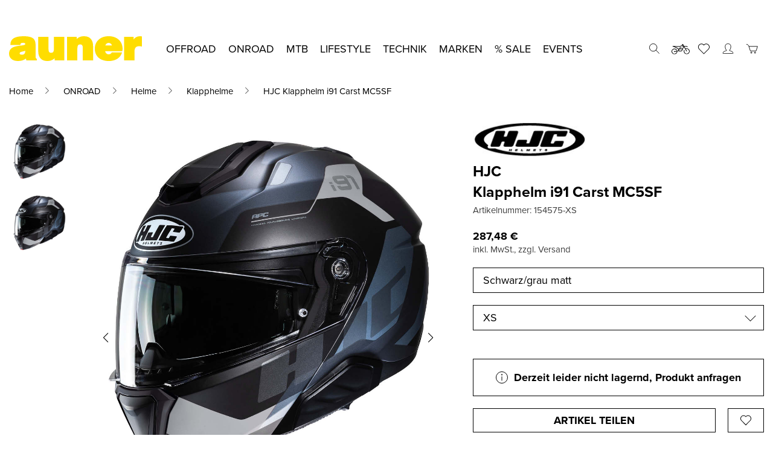

--- FILE ---
content_type: text/html; charset=UTF-8
request_url: https://www.auner-shop.de/produkt/hjc-klapphelm-i91-carst-mc5sf/
body_size: 62940
content:
  <!doctype html>
<html class="auner" lang="de-DE">
  <head>
    <meta charset="UTF-8">
    <meta name="viewport" content="width=device-width, initial-scale=1, maximum-scale=1, user-scalable=0">
    <link rel="profile" href="https://gmpg.org/xfn/11">
    <link data-borlabs-cookie-style-blocker-id="adobe-fonts-type-kit" rel="preload" data-borlabs-cookie-style-blocker-href="https://use.typekit.net/vcd7bze.css"
          as="style" crossorigin>
    				<script>document.documentElement.className = document.documentElement.className + ' yes-js js_active js'</script>
			<meta name='robots' content='index, follow, max-image-preview:large, max-snippet:-1, max-video-preview:-1' />
<link rel="alternate" hreflang="de-at" href="https://www.auner.at/produkt/hjc-klapphelm-i91-carst-mc5sf/" />
<link rel="alternate" hreflang="de-de" href="https://www.auner-shop.de/produkt/hjc-klapphelm-i91-carst-mc5sf/" />
<link rel="alternate" hreflang="x-default" href="https://www.auner.at/produkt/hjc-klapphelm-i91-carst-mc5sf/" />

<!-- Google Tag Manager for WordPress by gtm4wp.com -->
<script data-cfasync="false" data-pagespeed-no-defer>
	var gtm4wp_datalayer_name = "dataLayer";
	var dataLayer = dataLayer || [];
	const gtm4wp_use_sku_instead = 0;
	const gtm4wp_currency = 'EUR';
	const gtm4wp_product_per_impression = 10;
	const gtm4wp_clear_ecommerce = false;
	const gtm4wp_datalayer_max_timeout = 2000;
</script>
<!-- End Google Tag Manager for WordPress by gtm4wp.com -->
	<!-- This site is optimized with the Yoast SEO Premium plugin v26.8 (Yoast SEO v26.8) - https://yoast.com/product/yoast-seo-premium-wordpress/ -->
	<title>HJC Klapphelm i91 Carst MC5SF - bei Auner online kaufen</title>
	<meta name="description" content="HJC Klapphelm i91 Carst MC5SF schnell und einfach bei uns im Auner Online-Shop bestellen. Kostenloser Versand ab einem Einkaufswert von € 99." />
	<link rel="canonical" href="https://www.auner-shop.de/produkt/hjc-klapphelm-i91-carst-mc5sf/" />
	<meta property="og:locale" content="de_DE" />
	<meta property="og:type" content="product" />
	<meta property="og:title" content="Klapphelm i91 Carst MC5SF" />
	<meta property="og:description" content="HJC Klapphelm i91 Carst MC5SF schnell und einfach bei uns im Auner Online-Shop bestellen. Kostenloser Versand ab einem Einkaufswert von € 99." />
	<meta property="og:url" content="https://www.auner.at/produkt/hjc-klapphelm-i91-carst-mc5sf/" />
	<meta property="og:site_name" content="auner Motorradbekleidung und Zubehör" />
	<meta property="article:modified_time" content="2026-01-27T03:46:14+00:00" />
	<meta property="og:image" content="https://www.auner.at/wp-content/uploads/2024/02/1f7a19416565a2293eb4582e205da6e4034a286f73c8112d0e806726f524fbe6.jpg" />
	<meta property="og:image:width" content="1200" />
	<meta property="og:image:height" content="1200" />
	<meta property="og:image:type" content="image/jpeg" /><meta property="og:image" content="https://www.auner-shop.de/wp-content/uploads/2024/05/1f7a19416565a2293eb4582e205da6e4034a286f73c8112d0e806726f524fbe6.jpg" />
	<meta property="og:image:width" content="1200" />
	<meta property="og:image:height" content="1200" />
	<meta property="og:image:type" content="image/jpeg" />
	<meta name="twitter:card" content="summary_large_image" />
	<script type="application/ld+json" class="yoast-schema-graph">{"@context":"https://schema.org","@graph":[{"@type":["WebPage","ItemPage"],"@id":"https://www.auner.at/produkt/hjc-klapphelm-i91-carst-mc5sf/","url":"https://www.auner.at/produkt/hjc-klapphelm-i91-carst-mc5sf/","name":"HJC Klapphelm i91 Carst MC5SF - bei Auner online kaufen","isPartOf":{"@id":"https://www.auner.at/#website"},"primaryImageOfPage":{"@id":"https://www.auner.at/produkt/hjc-klapphelm-i91-carst-mc5sf/#primaryimage"},"image":{"@id":"https://www.auner.at/produkt/hjc-klapphelm-i91-carst-mc5sf/#primaryimage"},"thumbnailUrl":"https://www.auner-shop.de/wp-content/uploads/2024/05/1f7a19416565a2293eb4582e205da6e4034a286f73c8112d0e806726f524fbe6.jpg","description":"HJC Klapphelm i91 Carst MC5SF schnell und einfach bei uns im Auner Online-Shop bestellen. Kostenloser Versand ab einem Einkaufswert von € 99.","breadcrumb":{"@id":"https://www.auner.at/produkt/hjc-klapphelm-i91-carst-mc5sf/#breadcrumb"},"inLanguage":"de","potentialAction":{"@type":"BuyAction","target":"https://www.auner-shop.de/produkt/hjc-klapphelm-i91-carst-mc5sf/"}},{"@type":"ImageObject","inLanguage":"de","@id":"https://www.auner.at/produkt/hjc-klapphelm-i91-carst-mc5sf/#primaryimage","url":"https://www.auner-shop.de/wp-content/uploads/2024/05/1f7a19416565a2293eb4582e205da6e4034a286f73c8112d0e806726f524fbe6.jpg","contentUrl":"https://www.auner-shop.de/wp-content/uploads/2024/05/1f7a19416565a2293eb4582e205da6e4034a286f73c8112d0e806726f524fbe6.jpg","width":1200,"height":1200},{"@type":"BreadcrumbList","@id":"https://www.auner.at/produkt/hjc-klapphelm-i91-carst-mc5sf/#breadcrumb","itemListElement":[{"@type":"ListItem","position":1,"name":"Startseite","item":"https://www.auner-shop.de/"},{"@type":"ListItem","position":2,"name":"Shop","item":"https://www.auner.at/shop/"},{"@type":"ListItem","position":3,"name":"Klapphelm i91 Carst MC5SF"}]},{"@type":"WebSite","@id":"https://www.auner.at/#website","url":"https://www.auner.at/","name":"auner Motorradbekleidung und Zubehör","description":"","publisher":{"@id":"https://www.auner.at/#organization"},"potentialAction":[{"@type":"SearchAction","target":{"@type":"EntryPoint","urlTemplate":"https://www.auner.at/?s={search_term_string}"},"query-input":{"@type":"PropertyValueSpecification","valueRequired":true,"valueName":"search_term_string"}}],"inLanguage":"de"},{"@type":"Organization","@id":"https://www.auner.at/#organization","name":"Auner Motorradbekleidung und Zubehör","url":"https://www.auner.at/","logo":{"@type":"ImageObject","inLanguage":"de","@id":"https://www.auner.at/#/schema/logo/image/","url":"https://www.auner.at/wp-content/uploads/2021/08/auner_logo.png","contentUrl":"https://www.auner.at/wp-content/uploads/2021/08/auner_logo.png","width":220,"height":41,"caption":"Auner Motorradbekleidung und Zubehör"},"image":{"@id":"https://www.auner.at/#/schema/logo/image/"},"sameAs":["https://www.facebook.com/auner.official","https://www.instagram.com/auner_official/","https://www.tiktok.com/@auner_official"]}]}</script>
	<meta property="product:brand" content="HJC" />
	<meta property="og:availability" content="out of stock" />
	<meta property="product:availability" content="out of stock" />
	<meta property="product:condition" content="new" />
	<!-- / Yoast SEO Premium plugin. -->


<script type='application/javascript'  id='pys-version-script'>console.log('PixelYourSite Free version 11.1.5.2');</script>
<link rel='dns-prefetch' href='//www.auner-shop.de' />
<link data-borlabs-cookie-style-blocker-id="adobe-fonts-type-kit" rel='dns-prefetch' data-borlabs-cookie-style-blocker-href='//use.typekit.net' />
<link data-borlabs-cookie-style-blocker-id="google-fonts" data-borlabs-cookie-style-blocker-href='https://fonts.gstatic.com' crossorigin rel='preconnect' />
<link rel="alternate" type="application/rss+xml" title="auner Motorradbekleidung und Zubehör &raquo; Feed" href="https://www.auner-shop.de/feed/" />
<link rel="alternate" type="application/rss+xml" title="auner Motorradbekleidung und Zubehör &raquo; Kommentar-Feed" href="https://www.auner-shop.de/comments/feed/" />
<link rel="alternate" type="application/rss+xml" title="auner Motorradbekleidung und Zubehör &raquo; Kommentar-Feed zu Klapphelm i91 Carst MC5SF" href="https://www.auner-shop.de/produkt/hjc-klapphelm-i91-carst-mc5sf/feed/" />
<link rel="alternate" title="oEmbed (JSON)" type="application/json+oembed" href="https://www.auner-shop.de/wp-json/oembed/1.0/embed?url=https%3A%2F%2Fwww.auner-shop.de%2Fprodukt%2Fhjc-klapphelm-i91-carst-mc5sf%2F" />
<link rel="alternate" title="oEmbed (XML)" type="text/xml+oembed" href="https://www.auner-shop.de/wp-json/oembed/1.0/embed?url=https%3A%2F%2Fwww.auner-shop.de%2Fprodukt%2Fhjc-klapphelm-i91-carst-mc5sf%2F&#038;format=xml" />
<style id='wp-img-auto-sizes-contain-inline-css' type='text/css'>
img:is([sizes=auto i],[sizes^="auto," i]){contain-intrinsic-size:3000px 1500px}
/*# sourceURL=wp-img-auto-sizes-contain-inline-css */
</style>
<style id='classic-theme-styles-inline-css' type='text/css'>
/*! This file is auto-generated */
.wp-block-button__link{color:#fff;background-color:#32373c;border-radius:9999px;box-shadow:none;text-decoration:none;padding:calc(.667em + 2px) calc(1.333em + 2px);font-size:1.125em}.wp-block-file__button{background:#32373c;color:#fff;text-decoration:none}
/*# sourceURL=/wp-includes/css/classic-themes.min.css */
</style>
<link rel='stylesheet' id='fgf-frontend-css' href='https://www.auner-shop.de/wp-content/plugins/free-gifts-for-woocommerce/assets/css/frontend.css?ver=12.9.0' type='text/css' media='all' />
<link rel='stylesheet' id='owl-carousel-css' href='https://www.auner-shop.de/wp-content/plugins/free-gifts-for-woocommerce/assets/css/owl.carousel.min.css?ver=12.9.0' type='text/css' media='all' />
<link rel='stylesheet' id='fgf-owl-carousel-css' href='https://www.auner-shop.de/wp-content/plugins/free-gifts-for-woocommerce/assets/css/owl-carousel-enhanced.css?ver=12.9.0' type='text/css' media='all' />
<link rel='stylesheet' id='lightcase-css' href='https://www.auner-shop.de/wp-content/plugins/free-gifts-for-woocommerce/assets/css/lightcase.min.css?ver=12.9.0' type='text/css' media='all' />
<style id='woocommerce-inline-inline-css' type='text/css'>
.woocommerce form .form-row .required { visibility: visible; }
/*# sourceURL=woocommerce-inline-inline-css */
</style>
<link rel='stylesheet' id='brands-styles-css' href='https://www.auner-shop.de/wp-content/plugins/woocommerce/assets/css/brands.css?ver=10.4.3' type='text/css' media='all' />
<link data-borlabs-cookie-style-blocker-id="adobe-fonts-type-kit" rel='stylesheet' id='proxima-nova-css' data-borlabs-cookie-style-blocker-href='https://use.typekit.net/vcd7bze.css?ver=6.9' type='text/css' media='all' />
<link rel='stylesheet' id='swiper-css' href='https://www.auner-shop.de/wp-content/themes/theme/assets/css/swiper.css?ver=6.9' type='text/css' media='all' />
<link rel='stylesheet' id='jquery-slider-css' href='https://www.auner-shop.de/wp-content/themes/theme/assets/css/jquery-slider.css?ver=6.9' type='text/css' media='all' />
<link rel='stylesheet' id='photoswipe-style-css' href='https://www.auner-shop.de/wp-content/themes/theme/assets/css/photoswipe.css?ver=6.9' type='text/css' media='all' />
<link rel='stylesheet' id='photoswipe-default-css' href='https://www.auner-shop.de/wp-content/themes/theme/assets/css/photoswipe-default.css?ver=6.9' type='text/css' media='all' />
<link rel='stylesheet' id='auner-style-css' href='https://www.auner-shop.de/wp-content/themes/theme/style.css?ver=0f0714f6ea93b8191b72178d080a4f5d08a4a1d2' type='text/css' media='all' />
<link rel='stylesheet' id='mollie-applepaydirect-css' href='https://www.auner-shop.de/wp-content/plugins/mollie-payments-for-woocommerce/public/css/mollie-applepaydirect.min.css?ver=1769440712' type='text/css' media='screen' />
<link rel='stylesheet' id='borlabs-cookie-custom-css' href='https://www.auner-shop.de/wp-content/cache/borlabs-cookie/1/borlabs-cookie-1-de.css?ver=3.3.23-91' type='text/css' media='all' />
<link rel='stylesheet' id='woocommerce-gzd-layout-css' href='https://www.auner-shop.de/wp-content/plugins/woocommerce-germanized/build/static/layout-styles.css?ver=3.20.5' type='text/css' media='all' />
<style id='woocommerce-gzd-layout-inline-css' type='text/css'>
.woocommerce-checkout .shop_table { background-color: #eeeeee; } .product p.deposit-packaging-type { font-size: 1.25em !important; } p.woocommerce-shipping-destination { display: none; }
                .wc-gzd-nutri-score-value-a {
                    background: url(https://www.auner-shop.de/wp-content/plugins/woocommerce-germanized/assets/images/nutri-score-a.svg) no-repeat;
                }
                .wc-gzd-nutri-score-value-b {
                    background: url(https://www.auner-shop.de/wp-content/plugins/woocommerce-germanized/assets/images/nutri-score-b.svg) no-repeat;
                }
                .wc-gzd-nutri-score-value-c {
                    background: url(https://www.auner-shop.de/wp-content/plugins/woocommerce-germanized/assets/images/nutri-score-c.svg) no-repeat;
                }
                .wc-gzd-nutri-score-value-d {
                    background: url(https://www.auner-shop.de/wp-content/plugins/woocommerce-germanized/assets/images/nutri-score-d.svg) no-repeat;
                }
                .wc-gzd-nutri-score-value-e {
                    background: url(https://www.auner-shop.de/wp-content/plugins/woocommerce-germanized/assets/images/nutri-score-e.svg) no-repeat;
                }
            
/*# sourceURL=woocommerce-gzd-layout-inline-css */
</style>
<link rel='stylesheet' id='guaven_woos-css' href='https://www.auner-shop.de/wp-content/plugins/woo-search-box/public/assets/guaven_woos.css?ver=8626.26' type='text/css' media='all' />
<link rel='stylesheet' id='guaven_woos_layout-css' href='https://www.auner-shop.de/wp-content/plugins/woo-search-box/public/assets/gws_layouts/default.css?ver=8626.26' type='text/css' media='all' />
<script type="text/javascript" id="wpml-cookie-js-extra">
/* <![CDATA[ */
var wpml_cookies = {"wp-wpml_current_language":{"value":"de","expires":1,"path":"/"}};
var wpml_cookies = {"wp-wpml_current_language":{"value":"de","expires":1,"path":"/"}};
//# sourceURL=wpml-cookie-js-extra
/* ]]> */
</script>
<script type="text/javascript" src="https://www.auner-shop.de/wp-content/plugins/sitepress-multilingual-cms/res/js/cookies/language-cookie.js?ver=486900" id="wpml-cookie-js" defer="defer" data-wp-strategy="defer"></script>
<script type="text/javascript" id="jquery-core-js-extra">
/* <![CDATA[ */
var pysFacebookRest = {"restApiUrl":"https://www.auner-shop.de/wp-json/pys-facebook/v1/event","debug":""};
//# sourceURL=jquery-core-js-extra
/* ]]> */
</script>
<script type="text/javascript" src="https://www.auner-shop.de/wp-includes/js/jquery/jquery.min.js?ver=3.7.1" id="jquery-core-js"></script>
<script type="text/javascript" src="https://www.auner-shop.de/wp-includes/js/jquery/jquery-migrate.min.js?ver=3.4.1" id="jquery-migrate-js"></script>
<script type="text/javascript" src="https://www.auner-shop.de/wp-content/plugins/woocommerce/assets/js/jquery-blockui/jquery.blockUI.min.js?ver=2.7.0-wc.10.4.3" id="wc-jquery-blockui-js" data-wp-strategy="defer"></script>
<script type="text/javascript" id="fgf-frontend-js-extra">
/* <![CDATA[ */
var fgf_frontend_params = {"is_block_cart":"","is_block_checkout":"","gift_products_pagination_nonce":"9f9b187d69","gift_product_nonce":"80982b9fa8","ajaxurl":"https://www.auner-shop.de/wp-admin/admin-ajax.php","current_page_url":"https://www.auner-shop.de/produkt/hjc-klapphelm-i91-carst-mc5sf/","add_to_cart_link":"https://www.auner-shop.de/produkt/hjc-klapphelm-i91-carst-mc5sf/?fgf_gift_product=%s&fgf_rule_id=%s&fgf_buy_product_id=%s&fgf_coupon_id=%s","ajax_add_to_cart":"no","quantity_field_enabled":"2","dropdown_add_to_cart_behaviour":"1","dropdown_display_type":"1","add_to_cart_alert_message":"Bitte w\u00e4hle ein Geschenk","force_checkout_type":"1"};
//# sourceURL=fgf-frontend-js-extra
/* ]]> */
</script>
<script type="text/javascript" src="https://www.auner-shop.de/wp-content/plugins/free-gifts-for-woocommerce/assets/js/frontend.js?ver=12.9.0" id="fgf-frontend-js"></script>
<script type="text/javascript" src="https://www.auner-shop.de/wp-content/plugins/free-gifts-for-woocommerce/assets/js/owl.carousel.min.js?ver=12.9.0" id="owl-carousel-js"></script>
<script type="text/javascript" id="fgf-owl-carousel-js-extra">
/* <![CDATA[ */
var fgf_owl_carousel_params = {"desktop_count":"3","tablet_count":"2","mobile_count":"1","item_margin":"10","nav":"true","nav_prev_text":"\u003C","nav_next_text":"\u003E","pagination":"true","item_per_slide":"1","slide_speed":"5000","auto_play":"true"};
//# sourceURL=fgf-owl-carousel-js-extra
/* ]]> */
</script>
<script type="text/javascript" src="https://www.auner-shop.de/wp-content/plugins/free-gifts-for-woocommerce/assets/js/owl-carousel-enhanced.js?ver=12.9.0" id="fgf-owl-carousel-js"></script>
<script type="text/javascript" src="https://www.auner-shop.de/wp-content/plugins/free-gifts-for-woocommerce/assets/js/lightcase.min.js?ver=12.9.0" id="lightcase-js"></script>
<script type="text/javascript" src="https://www.auner-shop.de/wp-content/plugins/free-gifts-for-woocommerce/assets/js/fgf-lightcase-enhanced.js?ver=12.9.0" id="fgf-lightcase-js"></script>
<script type="text/javascript" id="wc-add-to-cart-js-extra">
/* <![CDATA[ */
var wc_add_to_cart_params = {"ajax_url":"/wp-admin/admin-ajax.php","wc_ajax_url":"/?wc-ajax=%%endpoint%%","i18n_view_cart":"Warenkorb anzeigen","cart_url":"https://www.auner-shop.de/warenkorb/","is_cart":"","cart_redirect_after_add":"no"};
//# sourceURL=wc-add-to-cart-js-extra
/* ]]> */
</script>
<script type="text/javascript" src="https://www.auner-shop.de/wp-content/plugins/woocommerce/assets/js/frontend/add-to-cart.min.js?ver=10.4.3" id="wc-add-to-cart-js" defer="defer" data-wp-strategy="defer"></script>
<script type="text/javascript" id="wc-single-product-js-extra">
/* <![CDATA[ */
var wc_single_product_params = {"i18n_required_rating_text":"Bitte w\u00e4hle eine Bewertung","i18n_rating_options":["1 von 5\u00a0Sternen","2 von 5\u00a0Sternen","3 von 5\u00a0Sternen","4 von 5\u00a0Sternen","5 von 5\u00a0Sternen"],"i18n_product_gallery_trigger_text":"Bildergalerie im Vollbildmodus anzeigen","review_rating_required":"yes","flexslider":{"rtl":false,"animation":"slide","smoothHeight":true,"directionNav":false,"controlNav":"thumbnails","slideshow":false,"animationSpeed":500,"animationLoop":false,"allowOneSlide":false},"zoom_enabled":"","zoom_options":[],"photoswipe_enabled":"","photoswipe_options":{"shareEl":false,"closeOnScroll":false,"history":false,"hideAnimationDuration":0,"showAnimationDuration":0},"flexslider_enabled":""};
//# sourceURL=wc-single-product-js-extra
/* ]]> */
</script>
<script type="text/javascript" src="https://www.auner-shop.de/wp-content/plugins/woocommerce/assets/js/frontend/single-product.min.js?ver=10.4.3" id="wc-single-product-js" defer="defer" data-wp-strategy="defer"></script>
<script type="text/javascript" src="https://www.auner-shop.de/wp-content/plugins/woocommerce/assets/js/js-cookie/js.cookie.min.js?ver=2.1.4-wc.10.4.3" id="wc-js-cookie-js" defer="defer" data-wp-strategy="defer"></script>
<script type="text/javascript" id="woocommerce-js-extra">
/* <![CDATA[ */
var woocommerce_params = {"ajax_url":"/wp-admin/admin-ajax.php","wc_ajax_url":"/?wc-ajax=%%endpoint%%","i18n_password_show":"Passwort anzeigen","i18n_password_hide":"Passwort ausblenden"};
//# sourceURL=woocommerce-js-extra
/* ]]> */
</script>
<script type="text/javascript" src="https://www.auner-shop.de/wp-content/plugins/woocommerce/assets/js/frontend/woocommerce.min.js?ver=10.4.3" id="woocommerce-js" defer="defer" data-wp-strategy="defer"></script>
<script data-no-optimize="1" data-no-minify="1" data-cfasync="false" nowprocket type="text/javascript" src="https://www.auner-shop.de/wp-content/cache/borlabs-cookie/1/borlabs-cookie-config-de.json.js?ver=3.3.23-97" id="borlabs-cookie-config-js"></script>
<script data-no-optimize="1" data-no-minify="1" data-cfasync="false" nowprocket type="text/javascript" src="https://www.auner-shop.de/wp-content/plugins/borlabs-cookie/assets/javascript/borlabs-cookie-prioritize.min.js?ver=3.3.23" id="borlabs-cookie-prioritize-js"></script>
<script type="text/javascript" src="https://www.auner-shop.de/wp-content/plugins/pixelyoursite/dist/scripts/jquery.bind-first-0.2.3.min.js?ver=0.2.3" id="jquery-bind-first-js"></script>
<script type="text/javascript" src="https://www.auner-shop.de/wp-content/plugins/pixelyoursite/dist/scripts/js.cookie-2.1.3.min.js?ver=2.1.3" id="js-cookie-pys-js"></script>
<script type="text/javascript" src="https://www.auner-shop.de/wp-content/plugins/pixelyoursite/dist/scripts/tld.min.js?ver=2.3.1" id="js-tld-js"></script>
<script type="text/javascript" id="pys-js-extra">
/* <![CDATA[ */
var pysOptions = {"staticEvents":{"facebook":{"woo_view_content":[{"delay":0,"type":"static","name":"ViewContent","pixelIds":["1962249773859842"],"eventID":"a16d391f-0d1a-47a5-8557-ceb9dd6cac2d","params":{"content_ids":["1182589"],"content_type":"product_group","tags":"2024 HJC, Flip-up Helm, Klapphelm, Motorradhelm, Schutzhelm, Sturzhelm","content_name":"Klapphelm i91 Carst MC5SF","category_name":"ONROAD, Helme, Klapphelme","value":"342.1","currency":"EUR","contents":[{"id":"1182589","quantity":1}],"product_price":"342.1","page_title":"Klapphelm i91 Carst MC5SF","post_type":"product","post_id":1182589,"plugin":"PixelYourSite","user_role":"guest","event_url":"www.auner-shop.de/produkt/hjc-klapphelm-i91-carst-mc5sf/"},"e_id":"woo_view_content","ids":[],"hasTimeWindow":false,"timeWindow":0,"woo_order":"","edd_order":""}],"init_event":[{"delay":0,"type":"static","ajaxFire":true,"name":"PageView","pixelIds":["1962249773859842"],"eventID":"b83c3227-4059-493a-81b9-01b706a7ee30","params":{"page_title":"Klapphelm i91 Carst MC5SF","post_type":"product","post_id":1182589,"plugin":"PixelYourSite","user_role":"guest","event_url":"www.auner-shop.de/produkt/hjc-klapphelm-i91-carst-mc5sf/"},"e_id":"init_event","ids":[],"hasTimeWindow":false,"timeWindow":0,"woo_order":"","edd_order":""}]}},"dynamicEvents":[],"triggerEvents":[],"triggerEventTypes":[],"facebook":{"pixelIds":["1962249773859842"],"advancedMatching":[],"advancedMatchingEnabled":true,"removeMetadata":false,"wooVariableAsSimple":false,"serverApiEnabled":true,"wooCRSendFromServer":false,"send_external_id":null,"enabled_medical":false,"do_not_track_medical_param":["event_url","post_title","page_title","landing_page","content_name","categories","category_name","tags"],"meta_ldu":false},"debug":"","siteUrl":"https://www.auner-shop.de","ajaxUrl":"https://www.auner-shop.de/wp-admin/admin-ajax.php","ajax_event":"34e96b74b0","enable_remove_download_url_param":"1","cookie_duration":"7","last_visit_duration":"60","enable_success_send_form":"","ajaxForServerEvent":"1","ajaxForServerStaticEvent":"1","useSendBeacon":"1","send_external_id":"1","external_id_expire":"180","track_cookie_for_subdomains":"1","google_consent_mode":"1","gdpr":{"ajax_enabled":false,"all_disabled_by_api":false,"facebook_disabled_by_api":false,"analytics_disabled_by_api":false,"google_ads_disabled_by_api":false,"pinterest_disabled_by_api":false,"bing_disabled_by_api":false,"reddit_disabled_by_api":false,"externalID_disabled_by_api":false,"facebook_prior_consent_enabled":true,"analytics_prior_consent_enabled":true,"google_ads_prior_consent_enabled":null,"pinterest_prior_consent_enabled":true,"bing_prior_consent_enabled":true,"cookiebot_integration_enabled":false,"cookiebot_facebook_consent_category":"marketing","cookiebot_analytics_consent_category":"statistics","cookiebot_tiktok_consent_category":"marketing","cookiebot_google_ads_consent_category":"marketing","cookiebot_pinterest_consent_category":"marketing","cookiebot_bing_consent_category":"marketing","consent_magic_integration_enabled":false,"real_cookie_banner_integration_enabled":false,"cookie_notice_integration_enabled":false,"cookie_law_info_integration_enabled":false,"analytics_storage":{"enabled":true,"value":"granted","filter":false},"ad_storage":{"enabled":true,"value":"granted","filter":false},"ad_user_data":{"enabled":true,"value":"granted","filter":false},"ad_personalization":{"enabled":true,"value":"granted","filter":false}},"cookie":{"disabled_all_cookie":true,"disabled_start_session_cookie":false,"disabled_advanced_form_data_cookie":false,"disabled_landing_page_cookie":false,"disabled_first_visit_cookie":false,"disabled_trafficsource_cookie":false,"disabled_utmTerms_cookie":false,"disabled_utmId_cookie":false},"tracking_analytics":{"TrafficSource":"direct","TrafficLanding":"undefined","TrafficUtms":[],"TrafficUtmsId":[]},"GATags":{"ga_datalayer_type":"default","ga_datalayer_name":"dataLayerPYS"},"woo":{"enabled":true,"enabled_save_data_to_orders":true,"addToCartOnButtonEnabled":true,"addToCartOnButtonValueEnabled":true,"addToCartOnButtonValueOption":"price","singleProductId":1182589,"removeFromCartSelector":"form.woocommerce-cart-form .remove","addToCartCatchMethod":"add_cart_hook","is_order_received_page":false,"containOrderId":false},"edd":{"enabled":false},"cache_bypass":"1769528694"};
//# sourceURL=pys-js-extra
/* ]]> */
</script>
<script type="text/javascript" id="pys-js-before">
/* <![CDATA[ */
(function(){
if (typeof pysOptions === 'undefined' || typeof pysOptions.automatic === 'undefined') {
    return;
}

//check if consent for vimeo/youtube
const cookies = document.cookie.split('; ');
let consentVimeo = false;
let consentYoutube = false;
for (let c of cookies) {
    if (c.startsWith('borlabs-cookie=')) {
        consentVimeo = c.includes('%22vimeo%22');
        consentYoutube = c.includes('%22youtube%22');
        break;
    }
}

if (pysOptions.automatic.hasOwnProperty('enable_vimeo')) {
    pysOptions.automatic.enable_vimeo = pysOptions.automatic.enable_vimeo && consentVimeo
}
if (pysOptions.automatic.hasOwnProperty('enable_youtube')) {
    pysOptions.automatic.enable_youtube = pysOptions.automatic.enable_youtube && consentYoutube
}
})();
//# sourceURL=pys-js-before
/* ]]> */
</script>
<script type="text/javascript" src="https://www.auner-shop.de/wp-content/plugins/pixelyoursite/dist/scripts/public.js?ver=11.1.5.2" id="pys-js"></script>
<script type="text/javascript" id="wc-gzd-unit-price-observer-queue-js-extra">
/* <![CDATA[ */
var wc_gzd_unit_price_observer_queue_params = {"ajax_url":"/wp-admin/admin-ajax.php","wc_ajax_url":"/?wc-ajax=%%endpoint%%","refresh_unit_price_nonce":"d9143df2af"};
//# sourceURL=wc-gzd-unit-price-observer-queue-js-extra
/* ]]> */
</script>
<script type="text/javascript" src="https://www.auner-shop.de/wp-content/plugins/woocommerce-germanized/build/static/unit-price-observer-queue.js?ver=3.20.5" id="wc-gzd-unit-price-observer-queue-js" defer="defer" data-wp-strategy="defer"></script>
<script type="text/javascript" src="https://www.auner-shop.de/wp-content/plugins/woocommerce/assets/js/accounting/accounting.min.js?ver=0.4.2" id="wc-accounting-js"></script>
<script type="text/javascript" id="wc-gzd-unit-price-observer-js-extra">
/* <![CDATA[ */
var wc_gzd_unit_price_observer_params = {"wrapper":".product","price_selector":{"p.price":{"is_total_price":false,"is_primary_selector":true,"quantity_selector":""}},"replace_price":"1","product_id":"1182589","price_decimal_sep":",","price_thousand_sep":".","qty_selector":"input.quantity, input.qty","refresh_on_load":""};
//# sourceURL=wc-gzd-unit-price-observer-js-extra
/* ]]> */
</script>
<script type="text/javascript" src="https://www.auner-shop.de/wp-content/plugins/woocommerce-germanized/build/static/unit-price-observer.js?ver=3.20.5" id="wc-gzd-unit-price-observer-js" defer="defer" data-wp-strategy="defer"></script>
<script type="text/javascript" id="wpml-xdomain-data-js-extra">
/* <![CDATA[ */
var wpml_xdomain_data = {"css_selector":"wpml-ls-item","ajax_url":"https://www.auner-shop.de/wp-admin/admin-ajax.php","current_lang":"de","_nonce":"fcace9f30d"};
//# sourceURL=wpml-xdomain-data-js-extra
/* ]]> */
</script>
<script type="text/javascript" src="https://www.auner-shop.de/wp-content/plugins/sitepress-multilingual-cms/res/js/xdomain-data.js?ver=486900" id="wpml-xdomain-data-js" defer="defer" data-wp-strategy="defer"></script>
<script data-borlabs-cookie-script-blocker-ignore>
	document.addEventListener('borlabs-cookie-google-tag-manager-after-consents', function () {
        window.BorlabsCookie.Unblock.unblockScriptBlockerId('gtmfourwp-custom-events');
    });
</script><link rel="https://api.w.org/" href="https://www.auner-shop.de/wp-json/" /><link rel="alternate" title="JSON" type="application/json" href="https://www.auner-shop.de/wp-json/wp/v2/product/1182589" /><link rel="EditURI" type="application/rsd+xml" title="RSD" href="https://www.auner-shop.de/xmlrpc.php?rsd" />
<meta name="generator" content="WordPress 6.9" />
<meta name="generator" content="WooCommerce 10.4.3" />
<link rel='shortlink' href='https://www.auner-shop.de/?p=1182589' />
<meta name="generator" content="WPML ver:4.8.6 stt:3,66;" />

<!-- Google Tag Manager for WordPress by gtm4wp.com -->
<!-- GTM Container placement set to off -->
<script data-cfasync="false" data-pagespeed-no-defer>
	var dataLayer_content = {"pagePostType":"product","pagePostType2":"single-product","cartContent":{"totals":{"applied_coupons":[],"discount_total":0,"subtotal":0,"total":0},"items":[]},"productRatingCounts":[],"productAverageRating":0,"productReviewCount":0,"productType":"variable","productIsVariable":1};
	dataLayer.push( dataLayer_content );
</script>
<script data-cfasync="false" data-pagespeed-no-defer>
	console.warn && console.warn("[GTM4WP] Google Tag Manager container code placement set to OFF !!!");
	console.warn && console.warn("[GTM4WP] Data layer codes are active but GTM container must be loaded using custom coding !!!");
</script>
<!-- End Google Tag Manager for WordPress by gtm4wp.com --><!-- Google site verification - Google for WooCommerce -->
<meta name="google-site-verification" content="5olUkDdm_Ut9nWsSys3Ql711TyS8VsThoglf7dUpTO8" />
	<noscript><style>.woocommerce-product-gallery{ opacity: 1 !important; }</style></noscript>
	<style type="text/css">.recentcomments a{display:inline !important;padding:0 !important;margin:0 !important;}</style><script nowprocket data-borlabs-cookie-script-blocker-ignore>
if ('0' === '1' && ('0' === '1' || '1' === '1')) {
	window['gtag_enable_tcf_support'] = true;
}
window.dataLayer = window.dataLayer || [];
function gtag(){dataLayer.push(arguments);}
gtag('set', 'developer_id.dYjRjMm', true);
if('0' === '1' || '1' === '1') {
	if (window.BorlabsCookieGoogleConsentModeDefaultSet !== true) {
        let getCookieValue = function (name) {
            return document.cookie.match('(^|;)\\s*' + name + '\\s*=\\s*([^;]+)')?.pop() || '';
        };
        let cookieValue = getCookieValue('borlabs-cookie-gcs');
        let consentsFromCookie = {};
        if (cookieValue !== '') {
            consentsFromCookie = JSON.parse(decodeURIComponent(cookieValue));
        }
        let defaultValues = {
            'ad_storage': 'denied',
            'ad_user_data': 'denied',
            'ad_personalization': 'denied',
            'analytics_storage': 'denied',
            'functionality_storage': 'denied',
            'personalization_storage': 'denied',
            'security_storage': 'denied',
            'wait_for_update': 500,
        };
        gtag('consent', 'default', { ...defaultValues, ...consentsFromCookie });
    }
    window.BorlabsCookieGoogleConsentModeDefaultSet = true;
    let borlabsCookieConsentChangeHandler = function () {
        window.dataLayer = window.dataLayer || [];
        if (typeof gtag !== 'function') { function gtag(){dataLayer.push(arguments);} }

        let getCookieValue = function (name) {
            return document.cookie.match('(^|;)\\s*' + name + '\\s*=\\s*([^;]+)')?.pop() || '';
        };
        let cookieValue = getCookieValue('borlabs-cookie-gcs');
        let consentsFromCookie = {};
        if (cookieValue !== '') {
            consentsFromCookie = JSON.parse(decodeURIComponent(cookieValue));
        }

        consentsFromCookie.ad_storage = BorlabsCookie.Consents.hasConsent('google-ads') ? 'granted' : 'denied';
		consentsFromCookie.ad_user_data = BorlabsCookie.Consents.hasConsent('google-ads') ? 'granted' : 'denied';
		consentsFromCookie.ad_personalization = BorlabsCookie.Consents.hasConsent('google-ads') ? 'granted' : 'denied';

        BorlabsCookie.CookieLibrary.setCookie(
            'borlabs-cookie-gcs',
            JSON.stringify(consentsFromCookie),
            BorlabsCookie.Settings.automaticCookieDomainAndPath.value ? '' : BorlabsCookie.Settings.cookieDomain.value,
            BorlabsCookie.Settings.cookiePath.value,
            BorlabsCookie.Cookie.getPluginCookie().expires,
            BorlabsCookie.Settings.cookieSecure.value,
            BorlabsCookie.Settings.cookieSameSite.value
        );
    }
    document.addEventListener('borlabs-cookie-consent-saved', borlabsCookieConsentChangeHandler);
    document.addEventListener('borlabs-cookie-handle-unblock', borlabsCookieConsentChangeHandler);
}
if('0' === '1') {
    gtag("js", new Date());

    gtag("config", "AW-11087484522");

    (function (w, d, s, i) {
    var f = d.getElementsByTagName(s)[0],
        j = d.createElement(s);
    j.async = true;
    j.src =
        "https://www.googletagmanager.com/gtag/js?id=" + i;
    f.parentNode.insertBefore(j, f);
    })(window, document, "script", "AW-11087484522");
}
</script><script nowprocket data-borlabs-cookie-script-blocker-ignore>
if ('0' === '1' && ('0' === '1' || '1' === '1')) {
    window['gtag_enable_tcf_support'] = true;
}
window.dataLayer = window.dataLayer || [];
if (typeof gtag !== 'function') {
    function gtag() {
        dataLayer.push(arguments);
    }
}
gtag('set', 'developer_id.dYjRjMm', true);
if ('0' === '1' || '1' === '1') {
    if (window.BorlabsCookieGoogleConsentModeDefaultSet !== true) {
        let getCookieValue = function (name) {
            return document.cookie.match('(^|;)\\s*' + name + '\\s*=\\s*([^;]+)')?.pop() || '';
        };
        let cookieValue = getCookieValue('borlabs-cookie-gcs');
        let consentsFromCookie = {};
        if (cookieValue !== '') {
            consentsFromCookie = JSON.parse(decodeURIComponent(cookieValue));
        }
        let defaultValues = {
            'ad_storage': 'denied',
            'ad_user_data': 'denied',
            'ad_personalization': 'denied',
            'analytics_storage': 'denied',
            'functionality_storage': 'denied',
            'personalization_storage': 'denied',
            'security_storage': 'denied',
            'wait_for_update': 500,
        };
        gtag('consent', 'default', { ...defaultValues, ...consentsFromCookie });
    }
    window.BorlabsCookieGoogleConsentModeDefaultSet = true;
    let borlabsCookieConsentChangeHandler = function () {
        window.dataLayer = window.dataLayer || [];
        if (typeof gtag !== 'function') { function gtag(){dataLayer.push(arguments);} }

        let getCookieValue = function (name) {
            return document.cookie.match('(^|;)\\s*' + name + '\\s*=\\s*([^;]+)')?.pop() || '';
        };
        let cookieValue = getCookieValue('borlabs-cookie-gcs');
        let consentsFromCookie = {};
        if (cookieValue !== '') {
            consentsFromCookie = JSON.parse(decodeURIComponent(cookieValue));
        }

        consentsFromCookie.analytics_storage = BorlabsCookie.Consents.hasConsent('google-analytics') ? 'granted' : 'denied';

        BorlabsCookie.CookieLibrary.setCookie(
            'borlabs-cookie-gcs',
            JSON.stringify(consentsFromCookie),
            BorlabsCookie.Settings.automaticCookieDomainAndPath.value ? '' : BorlabsCookie.Settings.cookieDomain.value,
            BorlabsCookie.Settings.cookiePath.value,
            BorlabsCookie.Cookie.getPluginCookie().expires,
            BorlabsCookie.Settings.cookieSecure.value,
            BorlabsCookie.Settings.cookieSameSite.value
        );
    }
    document.addEventListener('borlabs-cookie-consent-saved', borlabsCookieConsentChangeHandler);
    document.addEventListener('borlabs-cookie-handle-unblock', borlabsCookieConsentChangeHandler);
}
if ('0' === '1') {
    gtag("js", new Date());
    gtag("config", "G-PNEC7ST0FW", {"anonymize_ip": true});

    (function (w, d, s, i) {
        var f = d.getElementsByTagName(s)[0],
            j = d.createElement(s);
        j.async = true;
        j.src =
            "https://www.googletagmanager.com/gtag/js?id=" + i;
        f.parentNode.insertBefore(j, f);
    })(window, document, "script", "G-PNEC7ST0FW");
}
</script><script nowprocket data-no-optimize="1" data-no-minify="1" data-cfasync="false" data-borlabs-cookie-script-blocker-ignore>
if ('{{ iab-tcf-enabled }}' === '1' && ('0' === '1' || '1' === '1')) {
    window['gtag_enable_tcf_support'] = true;
}
window.dataLayer = window.dataLayer || [];
if (typeof gtag !== 'function') {
    function gtag() {
        dataLayer.push(arguments);
    }
}
gtag('set', 'developer_id.dYjRjMm', true);
if ('0' === '1' || '1' === '1') {
    if (window.BorlabsCookieGoogleConsentModeDefaultSet !== true) {
        let getCookieValue = function (name) {
            return document.cookie.match('(^|;)\\s*' + name + '\\s*=\\s*([^;]+)')?.pop() || '';
        };
        let cookieValue = getCookieValue('borlabs-cookie-gcs');
        let consentsFromCookie = {};
        if (cookieValue !== '') {
            consentsFromCookie = JSON.parse(decodeURIComponent(cookieValue));
        }
        let defaultValues = {
            'ad_storage': 'denied',
            'ad_user_data': 'denied',
            'ad_personalization': 'denied',
            'analytics_storage': 'denied',
            'functionality_storage': 'denied',
            'personalization_storage': 'denied',
            'security_storage': 'denied',
            'wait_for_update': 500,
        };
        gtag('consent', 'default', { ...defaultValues, ...consentsFromCookie });
    }
    window.BorlabsCookieGoogleConsentModeDefaultSet = true;
    let borlabsCookieConsentChangeHandler = function () {
        window.dataLayer = window.dataLayer || [];
        if (typeof gtag !== 'function') { function gtag(){dataLayer.push(arguments);} }

        let getCookieValue = function (name) {
            return document.cookie.match('(^|;)\\s*' + name + '\\s*=\\s*([^;]+)')?.pop() || '';
        };
        let cookieValue = getCookieValue('borlabs-cookie-gcs');
        let consentsFromCookie = {};
        if (cookieValue !== '') {
            consentsFromCookie = JSON.parse(decodeURIComponent(cookieValue));
        }

        consentsFromCookie.analytics_storage = BorlabsCookie.Consents.hasConsent('woocommerce-google-analytics') ? 'granted' : 'denied';

        BorlabsCookie.CookieLibrary.setCookie(
            'borlabs-cookie-gcs',
            JSON.stringify(consentsFromCookie),
            BorlabsCookie.Settings.automaticCookieDomainAndPath.value ? '' : BorlabsCookie.Settings.cookieDomain.value,
            BorlabsCookie.Settings.cookiePath.value,
            BorlabsCookie.Cookie.getPluginCookie().expires,
            BorlabsCookie.Settings.cookieSecure.value,
            BorlabsCookie.Settings.cookieSameSite.value
        );
    }
    document.addEventListener('borlabs-cookie-consent-saved', borlabsCookieConsentChangeHandler);
    document.addEventListener('borlabs-cookie-handle-unblock', borlabsCookieConsentChangeHandler);
}
if ('0' === '1') {
    document.addEventListener('borlabs-cookie-after-init', function () {
		window.BorlabsCookie.Unblock.unblockScriptBlockerId('woocommerce-google-analytics');
	});
}
</script><script nowprocket data-no-optimize="1" data-no-minify="1" data-cfasync="false" data-borlabs-cookie-script-blocker-ignore>
    (function () {
        if ('0' === '1' && '1' === '1') {
            window['gtag_enable_tcf_support'] = true;
        }
        window.dataLayer = window.dataLayer || [];
        if (typeof window.gtag !== 'function') {
            window.gtag = function () {
                window.dataLayer.push(arguments);
            };
        }
        gtag('set', 'developer_id.dYjRjMm', true);
        if ('1' === '1') {
            let getCookieValue = function (name) {
                return document.cookie.match('(^|;)\\s*' + name + '\\s*=\\s*([^;]+)')?.pop() || '';
            };
            const gtmRegionsData = '{{ google-tag-manager-cm-regional-defaults }}';
            let gtmRegions = [];
            if (gtmRegionsData !== '\{\{ google-tag-manager-cm-regional-defaults \}\}') {
                gtmRegions = JSON.parse(gtmRegionsData);
            }
            let defaultRegion = null;
            for (let gtmRegionIndex in gtmRegions) {
                let gtmRegion = gtmRegions[gtmRegionIndex];
                if (gtmRegion['google-tag-manager-cm-region'] === '') {
                    defaultRegion = gtmRegion;
                } else {
                    gtag('consent', 'default', {
                        'ad_storage': gtmRegion['google-tag-manager-cm-default-ad-storage'],
                        'ad_user_data': gtmRegion['google-tag-manager-cm-default-ad-user-data'],
                        'ad_personalization': gtmRegion['google-tag-manager-cm-default-ad-personalization'],
                        'analytics_storage': gtmRegion['google-tag-manager-cm-default-analytics-storage'],
                        'functionality_storage': gtmRegion['google-tag-manager-cm-default-functionality-storage'],
                        'personalization_storage': gtmRegion['google-tag-manager-cm-default-personalization-storage'],
                        'security_storage': gtmRegion['google-tag-manager-cm-default-security-storage'],
                        'region': gtmRegion['google-tag-manager-cm-region'].toUpperCase().split(','),
						'wait_for_update': 500,
                    });
                }
            }
            let cookieValue = getCookieValue('borlabs-cookie-gcs');
            let consentsFromCookie = {};
            if (cookieValue !== '') {
                consentsFromCookie = JSON.parse(decodeURIComponent(cookieValue));
            }
            let defaultValues = {
                'ad_storage': defaultRegion === null ? 'denied' : defaultRegion['google-tag-manager-cm-default-ad-storage'],
                'ad_user_data': defaultRegion === null ? 'denied' : defaultRegion['google-tag-manager-cm-default-ad-user-data'],
                'ad_personalization': defaultRegion === null ? 'denied' : defaultRegion['google-tag-manager-cm-default-ad-personalization'],
                'analytics_storage': defaultRegion === null ? 'denied' : defaultRegion['google-tag-manager-cm-default-analytics-storage'],
                'functionality_storage': defaultRegion === null ? 'denied' : defaultRegion['google-tag-manager-cm-default-functionality-storage'],
                'personalization_storage': defaultRegion === null ? 'denied' : defaultRegion['google-tag-manager-cm-default-personalization-storage'],
                'security_storage': defaultRegion === null ? 'denied' : defaultRegion['google-tag-manager-cm-default-security-storage'],
                'wait_for_update': 500,
            };
            gtag('consent', 'default', {...defaultValues, ...consentsFromCookie});
            gtag('set', 'ads_data_redaction', true);
        }

        if ('0' === '1') {
            let url = new URL(window.location.href);

            if ((url.searchParams.has('gtm_debug') && url.searchParams.get('gtm_debug') !== '') || document.cookie.indexOf('__TAG_ASSISTANT=') !== -1 || document.documentElement.hasAttribute('data-tag-assistant-present')) {
                /* GTM block start */
                (function(w,d,s,l,i){w[l]=w[l]||[];w[l].push({'gtm.start':
                        new Date().getTime(),event:'gtm.js'});var f=d.getElementsByTagName(s)[0],
                    j=d.createElement(s),dl=l!='dataLayer'?'&l='+l:'';j.async=true;j.src=
                    'https://www.googletagmanager.com/gtm.js?id='+i+dl;f.parentNode.insertBefore(j,f);
                })(window,document,'script','dataLayer','');
                /* GTM block end */
            } else {
                /* GTM block start */
                (function(w,d,s,l,i){w[l]=w[l]||[];w[l].push({'gtm.start':
                        new Date().getTime(),event:'gtm.js'});var f=d.getElementsByTagName(s)[0],
                    j=d.createElement(s),dl=l!='dataLayer'?'&l='+l:'';j.async=true;j.src=
                    'https://www.auner.at/wp-content/uploads/borlabs-cookie/' + i + '.js?ver=not-set-yet';f.parentNode.insertBefore(j,f);
                })(window,document,'script','dataLayer','');
                /* GTM block end */
            }
        }


        let borlabsCookieConsentChangeHandler = function () {
            window.dataLayer = window.dataLayer || [];
            if (typeof window.gtag !== 'function') {
                window.gtag = function() {
                    window.dataLayer.push(arguments);
                };
            }

            let consents = BorlabsCookie.Cookie.getPluginCookie().consents;

            if ('1' === '1') {
                let gtmConsents = {};
                let customConsents = {};

				let services = BorlabsCookie.Services._services;

				for (let service in services) {
					if (service !== 'borlabs-cookie') {
						customConsents['borlabs_cookie_' + service.replaceAll('-', '_')] = BorlabsCookie.Consents.hasConsent(service) ? 'granted' : 'denied';
					}
				}

                if ('0' === '1') {
                    gtmConsents = {
                        'analytics_storage': BorlabsCookie.Consents.hasConsentForServiceGroup('statistics') === true ? 'granted' : 'denied',
                        'functionality_storage': BorlabsCookie.Consents.hasConsentForServiceGroup('statistics') === true ? 'granted' : 'denied',
                        'personalization_storage': BorlabsCookie.Consents.hasConsentForServiceGroup('marketing') === true ? 'granted' : 'denied',
                        'security_storage': BorlabsCookie.Consents.hasConsentForServiceGroup('statistics') === true ? 'granted' : 'denied',
                    };
                } else {
                    gtmConsents = {
                        'ad_storage': BorlabsCookie.Consents.hasConsentForServiceGroup('marketing') === true ? 'granted' : 'denied',
                        'ad_user_data': BorlabsCookie.Consents.hasConsentForServiceGroup('marketing') === true ? 'granted' : 'denied',
                        'ad_personalization': BorlabsCookie.Consents.hasConsentForServiceGroup('marketing') === true ? 'granted' : 'denied',
                        'analytics_storage': BorlabsCookie.Consents.hasConsentForServiceGroup('statistics') === true ? 'granted' : 'denied',
                        'functionality_storage': BorlabsCookie.Consents.hasConsentForServiceGroup('statistics') === true ? 'granted' : 'denied',
                        'personalization_storage': BorlabsCookie.Consents.hasConsentForServiceGroup('marketing') === true ? 'granted' : 'denied',
                        'security_storage': BorlabsCookie.Consents.hasConsentForServiceGroup('statistics') === true ? 'granted' : 'denied',
                    };
                }
                BorlabsCookie.CookieLibrary.setCookie(
                    'borlabs-cookie-gcs',
                    JSON.stringify(gtmConsents),
                    BorlabsCookie.Settings.automaticCookieDomainAndPath.value ? '' : BorlabsCookie.Settings.cookieDomain.value,
                    BorlabsCookie.Settings.cookiePath.value,
                    BorlabsCookie.Cookie.getPluginCookie().expires,
                    BorlabsCookie.Settings.cookieSecure.value,
                    BorlabsCookie.Settings.cookieSameSite.value
                );
                gtag('consent', 'update', {...gtmConsents, ...customConsents});
            }


            for (let serviceGroup in consents) {
                for (let service of consents[serviceGroup]) {
                    if (!window.BorlabsCookieGtmPackageSentEvents.includes(service) && service !== 'borlabs-cookie') {
                        window.dataLayer.push({
                            event: 'borlabs-cookie-opt-in-' + service,
                        });
                        window.BorlabsCookieGtmPackageSentEvents.push(service);
                    }
                }
            }
            let afterConsentsEvent = document.createEvent('Event');
            afterConsentsEvent.initEvent('borlabs-cookie-google-tag-manager-after-consents', true, true);
            document.dispatchEvent(afterConsentsEvent);
        };
        window.BorlabsCookieGtmPackageSentEvents = [];
        document.addEventListener('borlabs-cookie-consent-saved', borlabsCookieConsentChangeHandler);
        document.addEventListener('borlabs-cookie-handle-unblock', borlabsCookieConsentChangeHandler);
    })();
</script><script nowprocket>
	var brlbsPysInitialized = false;
	function brlbsPysLoadPixel(load) {
		if (brlbsPysInitialized === true) {
			load();
		} else {
			if (BorlabsCookie.Consents.hasConsent('pixel-your-site')) {
				document.addEventListener('brlbsPysInitialized', () => { load(); });
			} else {
				load();
			}
		}
	}
</script><link rel="icon" href="https://www.auner-shop.de/wp-content/uploads/2023/03/cropped-auner-favicon-3-1-32x32.png" sizes="32x32" />
<link rel="icon" href="https://www.auner-shop.de/wp-content/uploads/2023/03/cropped-auner-favicon-3-1-192x192.png" sizes="192x192" />
<link rel="apple-touch-icon" href="https://www.auner-shop.de/wp-content/uploads/2023/03/cropped-auner-favicon-3-1-180x180.png" />
<meta name="msapplication-TileImage" content="https://www.auner-shop.de/wp-content/uploads/2023/03/cropped-auner-favicon-3-1-270x270.png" />

		<!-- Global site tag (gtag.js) - Google Ads: AW-11093942934 - Google for WooCommerce -->
		<script data-borlabs-cookie-script-blocker-id='woocommerce-google-analytics' type='text/template' data-borlabs-cookie-script-blocker-src="https://www.googletagmanager.com/gtag/js?id=AW-11093942934"></script>
		<script>
			window.dataLayer = window.dataLayer || [];
			function gtag() { dataLayer.push(arguments); }
			gtag( 'consent', 'default', {
				analytics_storage: 'denied',
				ad_storage: 'denied',
				ad_user_data: 'denied',
				ad_personalization: 'denied',
				region: ['AT', 'BE', 'BG', 'HR', 'CY', 'CZ', 'DK', 'EE', 'FI', 'FR', 'DE', 'GR', 'HU', 'IS', 'IE', 'IT', 'LV', 'LI', 'LT', 'LU', 'MT', 'NL', 'NO', 'PL', 'PT', 'RO', 'SK', 'SI', 'ES', 'SE', 'GB', 'CH'],
				wait_for_update: 500,
			} );
			gtag('js', new Date());
			gtag('set', 'developer_id.dOGY3NW', true);
			gtag("config", "AW-11093942934", { "groups": "GLA", "send_page_view": false });		</script>

		  <link rel='stylesheet' id='jquery-selectBox-css' href='https://www.auner-shop.de/wp-content/plugins/yith-woocommerce-wishlist/assets/css/jquery.selectBox.css?ver=1.2.0' type='text/css' media='all' />
<link rel='stylesheet' id='woocommerce_prettyPhoto_css-css' href='//www.auner-shop.de/wp-content/plugins/woocommerce/assets/css/prettyPhoto.css?ver=3.1.6' type='text/css' media='all' />
<link rel='stylesheet' id='yith-wcwl-main-css' href='https://www.auner-shop.de/wp-content/plugins/yith-woocommerce-wishlist/assets/css/style.css?ver=4.12.0' type='text/css' media='all' />
<style id='yith-wcwl-main-inline-css' type='text/css'>
 :root { --color-add-to-wishlist-background: #333333; --color-add-to-wishlist-text: #FFFFFF; --color-add-to-wishlist-border: #333333; --color-add-to-wishlist-background-hover: #333333; --color-add-to-wishlist-text-hover: #FFFFFF; --color-add-to-wishlist-border-hover: #333333; --rounded-corners-radius: 16px; --color-add-to-cart-background: #333333; --color-add-to-cart-text: #FFFFFF; --color-add-to-cart-border: #333333; --color-add-to-cart-background-hover: #4F4F4F; --color-add-to-cart-text-hover: #FFFFFF; --color-add-to-cart-border-hover: #4F4F4F; --add-to-cart-rounded-corners-radius: 16px; --color-button-style-1-background: #333333; --color-button-style-1-text: #FFFFFF; --color-button-style-1-border: #333333; --color-button-style-1-background-hover: #4F4F4F; --color-button-style-1-text-hover: #FFFFFF; --color-button-style-1-border-hover: #4F4F4F; --color-button-style-2-background: #333333; --color-button-style-2-text: #FFFFFF; --color-button-style-2-border: #333333; --color-button-style-2-background-hover: #4F4F4F; --color-button-style-2-text-hover: #FFFFFF; --color-button-style-2-border-hover: #4F4F4F; --color-wishlist-table-background: #FFFFFF; --color-wishlist-table-text: #6d6c6c; --color-wishlist-table-border: #FFFFFF; --color-headers-background: #F4F4F4; --color-share-button-color: #FFFFFF; --color-share-button-color-hover: #FFFFFF; --color-fb-button-background: rgb(0,0,0); --color-fb-button-background-hover: #595A5A; --color-tw-button-background: rgb(0,0,0); --color-tw-button-background-hover: #595A5A; --color-pr-button-background: rgb(0,0,0); --color-pr-button-background-hover: #595A5A; --color-em-button-background: rgb(0,0,0); --color-em-button-background-hover: #595A5A; --color-wa-button-background: rgb(0,0,0); --color-wa-button-background-hover: #595A5A; --feedback-duration: 3s } 
 :root { --color-add-to-wishlist-background: #333333; --color-add-to-wishlist-text: #FFFFFF; --color-add-to-wishlist-border: #333333; --color-add-to-wishlist-background-hover: #333333; --color-add-to-wishlist-text-hover: #FFFFFF; --color-add-to-wishlist-border-hover: #333333; --rounded-corners-radius: 16px; --color-add-to-cart-background: #333333; --color-add-to-cart-text: #FFFFFF; --color-add-to-cart-border: #333333; --color-add-to-cart-background-hover: #4F4F4F; --color-add-to-cart-text-hover: #FFFFFF; --color-add-to-cart-border-hover: #4F4F4F; --add-to-cart-rounded-corners-radius: 16px; --color-button-style-1-background: #333333; --color-button-style-1-text: #FFFFFF; --color-button-style-1-border: #333333; --color-button-style-1-background-hover: #4F4F4F; --color-button-style-1-text-hover: #FFFFFF; --color-button-style-1-border-hover: #4F4F4F; --color-button-style-2-background: #333333; --color-button-style-2-text: #FFFFFF; --color-button-style-2-border: #333333; --color-button-style-2-background-hover: #4F4F4F; --color-button-style-2-text-hover: #FFFFFF; --color-button-style-2-border-hover: #4F4F4F; --color-wishlist-table-background: #FFFFFF; --color-wishlist-table-text: #6d6c6c; --color-wishlist-table-border: #FFFFFF; --color-headers-background: #F4F4F4; --color-share-button-color: #FFFFFF; --color-share-button-color-hover: #FFFFFF; --color-fb-button-background: rgb(0,0,0); --color-fb-button-background-hover: #595A5A; --color-tw-button-background: rgb(0,0,0); --color-tw-button-background-hover: #595A5A; --color-pr-button-background: rgb(0,0,0); --color-pr-button-background-hover: #595A5A; --color-em-button-background: rgb(0,0,0); --color-em-button-background-hover: #595A5A; --color-wa-button-background: rgb(0,0,0); --color-wa-button-background-hover: #595A5A; --feedback-duration: 3s } 
 :root { --color-add-to-wishlist-background: #333333; --color-add-to-wishlist-text: #FFFFFF; --color-add-to-wishlist-border: #333333; --color-add-to-wishlist-background-hover: #333333; --color-add-to-wishlist-text-hover: #FFFFFF; --color-add-to-wishlist-border-hover: #333333; --rounded-corners-radius: 16px; --color-add-to-cart-background: #333333; --color-add-to-cart-text: #FFFFFF; --color-add-to-cart-border: #333333; --color-add-to-cart-background-hover: #4F4F4F; --color-add-to-cart-text-hover: #FFFFFF; --color-add-to-cart-border-hover: #4F4F4F; --add-to-cart-rounded-corners-radius: 16px; --color-button-style-1-background: #333333; --color-button-style-1-text: #FFFFFF; --color-button-style-1-border: #333333; --color-button-style-1-background-hover: #4F4F4F; --color-button-style-1-text-hover: #FFFFFF; --color-button-style-1-border-hover: #4F4F4F; --color-button-style-2-background: #333333; --color-button-style-2-text: #FFFFFF; --color-button-style-2-border: #333333; --color-button-style-2-background-hover: #4F4F4F; --color-button-style-2-text-hover: #FFFFFF; --color-button-style-2-border-hover: #4F4F4F; --color-wishlist-table-background: #FFFFFF; --color-wishlist-table-text: #6d6c6c; --color-wishlist-table-border: #FFFFFF; --color-headers-background: #F4F4F4; --color-share-button-color: #FFFFFF; --color-share-button-color-hover: #FFFFFF; --color-fb-button-background: rgb(0,0,0); --color-fb-button-background-hover: #595A5A; --color-tw-button-background: rgb(0,0,0); --color-tw-button-background-hover: #595A5A; --color-pr-button-background: rgb(0,0,0); --color-pr-button-background-hover: #595A5A; --color-em-button-background: rgb(0,0,0); --color-em-button-background-hover: #595A5A; --color-wa-button-background: rgb(0,0,0); --color-wa-button-background-hover: #595A5A; --feedback-duration: 3s } 
/*# sourceURL=yith-wcwl-main-inline-css */
</style>
<style id='global-styles-inline-css' type='text/css'>
:root{--wp--preset--aspect-ratio--square: 1;--wp--preset--aspect-ratio--4-3: 4/3;--wp--preset--aspect-ratio--3-4: 3/4;--wp--preset--aspect-ratio--3-2: 3/2;--wp--preset--aspect-ratio--2-3: 2/3;--wp--preset--aspect-ratio--16-9: 16/9;--wp--preset--aspect-ratio--9-16: 9/16;--wp--preset--color--black: #000000;--wp--preset--color--cyan-bluish-gray: #abb8c3;--wp--preset--color--white: #ffffff;--wp--preset--color--pale-pink: #f78da7;--wp--preset--color--vivid-red: #cf2e2e;--wp--preset--color--luminous-vivid-orange: #ff6900;--wp--preset--color--luminous-vivid-amber: #fcb900;--wp--preset--color--light-green-cyan: #7bdcb5;--wp--preset--color--vivid-green-cyan: #00d084;--wp--preset--color--pale-cyan-blue: #8ed1fc;--wp--preset--color--vivid-cyan-blue: #0693e3;--wp--preset--color--vivid-purple: #9b51e0;--wp--preset--gradient--vivid-cyan-blue-to-vivid-purple: linear-gradient(135deg,rgb(6,147,227) 0%,rgb(155,81,224) 100%);--wp--preset--gradient--light-green-cyan-to-vivid-green-cyan: linear-gradient(135deg,rgb(122,220,180) 0%,rgb(0,208,130) 100%);--wp--preset--gradient--luminous-vivid-amber-to-luminous-vivid-orange: linear-gradient(135deg,rgb(252,185,0) 0%,rgb(255,105,0) 100%);--wp--preset--gradient--luminous-vivid-orange-to-vivid-red: linear-gradient(135deg,rgb(255,105,0) 0%,rgb(207,46,46) 100%);--wp--preset--gradient--very-light-gray-to-cyan-bluish-gray: linear-gradient(135deg,rgb(238,238,238) 0%,rgb(169,184,195) 100%);--wp--preset--gradient--cool-to-warm-spectrum: linear-gradient(135deg,rgb(74,234,220) 0%,rgb(151,120,209) 20%,rgb(207,42,186) 40%,rgb(238,44,130) 60%,rgb(251,105,98) 80%,rgb(254,248,76) 100%);--wp--preset--gradient--blush-light-purple: linear-gradient(135deg,rgb(255,206,236) 0%,rgb(152,150,240) 100%);--wp--preset--gradient--blush-bordeaux: linear-gradient(135deg,rgb(254,205,165) 0%,rgb(254,45,45) 50%,rgb(107,0,62) 100%);--wp--preset--gradient--luminous-dusk: linear-gradient(135deg,rgb(255,203,112) 0%,rgb(199,81,192) 50%,rgb(65,88,208) 100%);--wp--preset--gradient--pale-ocean: linear-gradient(135deg,rgb(255,245,203) 0%,rgb(182,227,212) 50%,rgb(51,167,181) 100%);--wp--preset--gradient--electric-grass: linear-gradient(135deg,rgb(202,248,128) 0%,rgb(113,206,126) 100%);--wp--preset--gradient--midnight: linear-gradient(135deg,rgb(2,3,129) 0%,rgb(40,116,252) 100%);--wp--preset--font-size--small: 13px;--wp--preset--font-size--medium: 20px;--wp--preset--font-size--large: 36px;--wp--preset--font-size--x-large: 42px;--wp--preset--spacing--20: 0.44rem;--wp--preset--spacing--30: 0.67rem;--wp--preset--spacing--40: 1rem;--wp--preset--spacing--50: 1.5rem;--wp--preset--spacing--60: 2.25rem;--wp--preset--spacing--70: 3.38rem;--wp--preset--spacing--80: 5.06rem;--wp--preset--shadow--natural: 6px 6px 9px rgba(0, 0, 0, 0.2);--wp--preset--shadow--deep: 12px 12px 50px rgba(0, 0, 0, 0.4);--wp--preset--shadow--sharp: 6px 6px 0px rgba(0, 0, 0, 0.2);--wp--preset--shadow--outlined: 6px 6px 0px -3px rgb(255, 255, 255), 6px 6px rgb(0, 0, 0);--wp--preset--shadow--crisp: 6px 6px 0px rgb(0, 0, 0);}:where(.is-layout-flex){gap: 0.5em;}:where(.is-layout-grid){gap: 0.5em;}body .is-layout-flex{display: flex;}.is-layout-flex{flex-wrap: wrap;align-items: center;}.is-layout-flex > :is(*, div){margin: 0;}body .is-layout-grid{display: grid;}.is-layout-grid > :is(*, div){margin: 0;}:where(.wp-block-columns.is-layout-flex){gap: 2em;}:where(.wp-block-columns.is-layout-grid){gap: 2em;}:where(.wp-block-post-template.is-layout-flex){gap: 1.25em;}:where(.wp-block-post-template.is-layout-grid){gap: 1.25em;}.has-black-color{color: var(--wp--preset--color--black) !important;}.has-cyan-bluish-gray-color{color: var(--wp--preset--color--cyan-bluish-gray) !important;}.has-white-color{color: var(--wp--preset--color--white) !important;}.has-pale-pink-color{color: var(--wp--preset--color--pale-pink) !important;}.has-vivid-red-color{color: var(--wp--preset--color--vivid-red) !important;}.has-luminous-vivid-orange-color{color: var(--wp--preset--color--luminous-vivid-orange) !important;}.has-luminous-vivid-amber-color{color: var(--wp--preset--color--luminous-vivid-amber) !important;}.has-light-green-cyan-color{color: var(--wp--preset--color--light-green-cyan) !important;}.has-vivid-green-cyan-color{color: var(--wp--preset--color--vivid-green-cyan) !important;}.has-pale-cyan-blue-color{color: var(--wp--preset--color--pale-cyan-blue) !important;}.has-vivid-cyan-blue-color{color: var(--wp--preset--color--vivid-cyan-blue) !important;}.has-vivid-purple-color{color: var(--wp--preset--color--vivid-purple) !important;}.has-black-background-color{background-color: var(--wp--preset--color--black) !important;}.has-cyan-bluish-gray-background-color{background-color: var(--wp--preset--color--cyan-bluish-gray) !important;}.has-white-background-color{background-color: var(--wp--preset--color--white) !important;}.has-pale-pink-background-color{background-color: var(--wp--preset--color--pale-pink) !important;}.has-vivid-red-background-color{background-color: var(--wp--preset--color--vivid-red) !important;}.has-luminous-vivid-orange-background-color{background-color: var(--wp--preset--color--luminous-vivid-orange) !important;}.has-luminous-vivid-amber-background-color{background-color: var(--wp--preset--color--luminous-vivid-amber) !important;}.has-light-green-cyan-background-color{background-color: var(--wp--preset--color--light-green-cyan) !important;}.has-vivid-green-cyan-background-color{background-color: var(--wp--preset--color--vivid-green-cyan) !important;}.has-pale-cyan-blue-background-color{background-color: var(--wp--preset--color--pale-cyan-blue) !important;}.has-vivid-cyan-blue-background-color{background-color: var(--wp--preset--color--vivid-cyan-blue) !important;}.has-vivid-purple-background-color{background-color: var(--wp--preset--color--vivid-purple) !important;}.has-black-border-color{border-color: var(--wp--preset--color--black) !important;}.has-cyan-bluish-gray-border-color{border-color: var(--wp--preset--color--cyan-bluish-gray) !important;}.has-white-border-color{border-color: var(--wp--preset--color--white) !important;}.has-pale-pink-border-color{border-color: var(--wp--preset--color--pale-pink) !important;}.has-vivid-red-border-color{border-color: var(--wp--preset--color--vivid-red) !important;}.has-luminous-vivid-orange-border-color{border-color: var(--wp--preset--color--luminous-vivid-orange) !important;}.has-luminous-vivid-amber-border-color{border-color: var(--wp--preset--color--luminous-vivid-amber) !important;}.has-light-green-cyan-border-color{border-color: var(--wp--preset--color--light-green-cyan) !important;}.has-vivid-green-cyan-border-color{border-color: var(--wp--preset--color--vivid-green-cyan) !important;}.has-pale-cyan-blue-border-color{border-color: var(--wp--preset--color--pale-cyan-blue) !important;}.has-vivid-cyan-blue-border-color{border-color: var(--wp--preset--color--vivid-cyan-blue) !important;}.has-vivid-purple-border-color{border-color: var(--wp--preset--color--vivid-purple) !important;}.has-vivid-cyan-blue-to-vivid-purple-gradient-background{background: var(--wp--preset--gradient--vivid-cyan-blue-to-vivid-purple) !important;}.has-light-green-cyan-to-vivid-green-cyan-gradient-background{background: var(--wp--preset--gradient--light-green-cyan-to-vivid-green-cyan) !important;}.has-luminous-vivid-amber-to-luminous-vivid-orange-gradient-background{background: var(--wp--preset--gradient--luminous-vivid-amber-to-luminous-vivid-orange) !important;}.has-luminous-vivid-orange-to-vivid-red-gradient-background{background: var(--wp--preset--gradient--luminous-vivid-orange-to-vivid-red) !important;}.has-very-light-gray-to-cyan-bluish-gray-gradient-background{background: var(--wp--preset--gradient--very-light-gray-to-cyan-bluish-gray) !important;}.has-cool-to-warm-spectrum-gradient-background{background: var(--wp--preset--gradient--cool-to-warm-spectrum) !important;}.has-blush-light-purple-gradient-background{background: var(--wp--preset--gradient--blush-light-purple) !important;}.has-blush-bordeaux-gradient-background{background: var(--wp--preset--gradient--blush-bordeaux) !important;}.has-luminous-dusk-gradient-background{background: var(--wp--preset--gradient--luminous-dusk) !important;}.has-pale-ocean-gradient-background{background: var(--wp--preset--gradient--pale-ocean) !important;}.has-electric-grass-gradient-background{background: var(--wp--preset--gradient--electric-grass) !important;}.has-midnight-gradient-background{background: var(--wp--preset--gradient--midnight) !important;}.has-small-font-size{font-size: var(--wp--preset--font-size--small) !important;}.has-medium-font-size{font-size: var(--wp--preset--font-size--medium) !important;}.has-large-font-size{font-size: var(--wp--preset--font-size--large) !important;}.has-x-large-font-size{font-size: var(--wp--preset--font-size--x-large) !important;}
/*# sourceURL=global-styles-inline-css */
</style>
<link rel='stylesheet' id='wc-blocks-style-css' href='https://www.auner-shop.de/wp-content/plugins/woocommerce/assets/client/blocks/wc-blocks.css?ver=wc-10.4.3' type='text/css' media='all' />
</head>

  <body class="wp-singular product-template-default single single-product postid-1182589 wp-theme-theme theme-theme woocommerce woocommerce-page woocommerce-no-js">
        <!-- Google Tag Manager (noscript) -->
    <noscript>
      <iframe src="https://www.googletagmanager.com/ns.html?id=GTM-N574TPR" height="0" width="0" style="display:none;visibility:hidden">
      </iframe>
    </noscript>
    <!-- End Google Tag Manager (noscript) -->
            <div id="page" class="c-main-site">
      <a class="skip-link screen-reader-text is-hidden"
         href="#content">Zum Inhalt springen</a>

      <header class="c-main-header">
        <div class="l-container c-main-header__inner-container">
                      <a href="/" class="c-main-header__logo">
              <img width="220" height="41" src="https://www.auner-shop.de/wp-content/uploads/2021/08/auner_logo.png" class="" alt="" decoding="async" />            </a>
          
          <div class="c-main-header__mobile-nav-trigger is-hidden-m-up">
            <div class="c-main-navigation__burger-menu js-trigger-mobile">
              <span></span>
              <span></span>
              <span></span>
            </div>
          </div>

          <nav class="c-main-navigation">
            <div class="c-main-navigation__background js-main-navigation-bg"></div>
            <div class="c-main-navigation__inner js-main-navigation">
              <div class="c-mobile-menu__header">
                <div class="c-mobile-menu__close js-mobile-menu__close"></div>
                                  <div class="c-mobile-menu__logo">
                    <img width="220" height="41" src="https://www.auner-shop.de/wp-content/uploads/2021/08/auner_logo.png" class="c-mobile-menu__logo-image" alt="" decoding="async" />                  </div>
                              </div>

              <div class="c-main-navigation__menu-container"><ul id="primary-menu" class="c-main-navigation__menu"><li id="menu-item-197" class="menu-item menu-item-type-custom menu-item-object-custom menu-item-197 c-main-navigation__menu-item c-main-navigation__menu-item-main has-mega-menu "><a  href="/kategorie/offroad/" class="c-main-navigation__link js-megamenu-tigger " data-megamenu-id="209">Offroad<div class="c-megamenu__children-arrow c-megamenu__children-arrow-main"></div></a></li>
<li id="menu-item-198" class="menu-item menu-item-type-custom menu-item-object-custom menu-item-198 c-main-navigation__menu-item c-main-navigation__menu-item-main has-mega-menu "><a  href="/kategorie/onroad/" class="c-main-navigation__link js-megamenu-tigger " data-megamenu-id="63072">Onroad<div class="c-megamenu__children-arrow c-megamenu__children-arrow-main"></div></a></li>
<li id="menu-item-199" class="menu-item menu-item-type-custom menu-item-object-custom menu-item-199 c-main-navigation__menu-item c-main-navigation__menu-item-main has-mega-menu "><a  href="/kategorie/mtb/" class="c-main-navigation__link js-megamenu-tigger " data-megamenu-id="207">Mtb<div class="c-megamenu__children-arrow c-megamenu__children-arrow-main"></div></a></li>
<li id="menu-item-200" class="menu-item menu-item-type-custom menu-item-object-custom menu-item-200 c-main-navigation__menu-item c-main-navigation__menu-item-main has-mega-menu "><a  href="/kategorie/lifestyle/" class="c-main-navigation__link js-megamenu-tigger " data-megamenu-id="63073">Lifestyle<div class="c-megamenu__children-arrow c-megamenu__children-arrow-main"></div></a></li>
<li id="menu-item-632005" class="menu-item menu-item-type-custom menu-item-object-custom menu-item-632005 c-main-navigation__menu-item c-main-navigation__menu-item-main has-mega-menu "><a  href="/kategorie/technik/" class="c-main-navigation__link js-megamenu-tigger " data-megamenu-id="632006">Technik<div class="c-megamenu__children-arrow c-megamenu__children-arrow-main"></div></a></li>
<li id="menu-item-638083" class="menu-item menu-item-type-post_type menu-item-object-page menu-item-638083 c-main-navigation__menu-item c-main-navigation__menu-item-main"><a  href="https://www.auner-shop.de/marken/" class="c-main-navigation__link">Marken<div class="c-megamenu__children-arrow c-megamenu__children-arrow-main"></div></a></li>
<li id="menu-item-1156598" class="menu-item menu-item-type-taxonomy menu-item-object-product_cat menu-item-1156598 c-main-navigation__menu-item c-main-navigation__menu-item-main"><a  href="https://www.auner-shop.de/kategorie/sale/" class="c-main-navigation__link">% SALE<div class="c-megamenu__children-arrow c-megamenu__children-arrow-main"></div></a></li>
<li id="menu-item-19077" class="menu-item menu-item-type-post_type menu-item-object-page menu-item-19077 c-main-navigation__menu-item c-main-navigation__menu-item-main has-mega-menu "><a  href="https://www.auner-shop.de/events/" class="c-main-navigation__link js-megamenu-tigger " data-megamenu-id="103180">Events<div class="c-megamenu__children-arrow c-megamenu__children-arrow-main"></div></a></li>
</ul></div>            </div>

            <div class="c-main-navigation__shop">
              <a href="#" class="c-main-navigation__shop-icon c-main-navigation__shop-search js-search-bar-trigger js-trigger-inquiry-form">
                <svg xmlns="http://www.w3.org/2000/svg" viewBox="0 0 18.82 18.81"><defs><style>.a{fill:none;stroke:#000;}</style></defs><circle cx="7.38" cy="7.38" r="7.38"/><circle class="a" cx="7.38" cy="7.38" r="6.88"/><line class="a" x1="12.13" y1="11.87" x2="18.46" y2="18.46"/></svg>              </a>
              <a href="#" class="c-main-navigation__shop-icon c-main-navigation__shop-bike js-trigger-bike">
                <img src="https://www.auner-shop.de/wp-content/themes/theme/assets/images/icons/bike.svg" alt="bike icon"/>
                <div class="c-main-navigation__bike-badge is-hidden">
                  0                </div>
              </a>
                  <a href="#" class="c-main-navigation__shop-icon c-main-navigation__shop-heart js-main-navigation__wishlist">
			<svg xmlns="http://www.w3.org/2000/svg" viewBox="0 0 19.571 17.978">
  <g fill="">
    <path d="M 9.785046577453613 17.26891326904297 L 2.033136606216431 9.479135513305664 C -0.008123315870761871 7.42801570892334 -0.008123315870761871 4.090635299682617 2.033126592636108 2.039525508880615 C 3.02113676071167 1.046745538711548 4.334716796875 0.5000055432319641 5.731876850128174 0.5000055432319641 C 7.129036903381348 0.5000055432319641 8.44261646270752 1.046745538711548 9.43062686920166 2.039525508880615 L 9.784956932067871 2.395565509796143 L 10.13935661315918 2.039595603942871 C 11.12781715393066 1.046775579452515 12.44157695770264 0.5000055432319641 13.83862686157227 0.5000055432319641 C 15.23567676544189 0.5000055432319641 16.54943656921387 1.046775579452515 17.53789710998535 2.039595603942871 C 19.57907676696777 4.090635299682617 19.57907676696777 7.42801570892334 17.53782653808594 9.4791259765625 L 9.785046577453613 17.26891326904297 Z" stroke="none"/>
    <path d="M 9.785065650939941 16.56009292602539 L 17.18341636657715 9.126425743103027 C 19.03112602233887 7.269795417785645 19.03112602233887 4.248855590820312 17.18356704711914 2.392375469207764 C 16.28963661193848 1.49448549747467 15.10171699523926 1.000005483627319 13.83862686157227 1.000005483627319 C 12.57553672790527 1.000005483627319 11.38761711120605 1.49448549747467 10.49368667602539 2.392375469207764 L 9.784886360168457 3.104315519332886 L 9.076216697692871 2.392225503921509 C 8.182746887207031 1.494435548782349 6.995036602020264 1.000005483627319 5.731876850128174 1.000005483627319 C 4.468716621398926 1.000005483627319 3.281006574630737 1.494435548782349 2.387536764144897 2.392225503921509 C 0.5398266911506653 4.248855590820312 0.5398266911506653 7.269795417785645 2.387556791305542 9.126445770263672 L 9.785065650939941 16.56009292602539 M 9.785026550292969 17.97772598266602 L 1.678726673126221 9.831825256347656 C -0.5595732927322388 7.582725524902344 -0.5595732927322388 3.935925483703613 1.678726673126221 1.686825513839722 C 3.917026519775391 -0.5622744560241699 7.546726226806641 -0.5622744560241699 9.785026550292969 1.686825513839722 C 12.02422714233398 -0.5622744560241699 15.65302658081055 -0.5622744560241699 17.89222717285156 1.686825513839722 C 20.13052749633789 3.935925483703613 20.13052749633789 7.582725524902344 17.89222717285156 9.831825256347656 L 9.785026550292969 17.97772598266602 Z" stroke="none" fill="#000"/>
  </g>
</svg>
			      <div class="c-main-navigation__wishlist-badge is-hidden">
				0      </div>
    </a>
		
              <a href="https://www.auner-shop.de/mein-konto/"
                 class="c-main-navigation__shop-icon c-main-navigation__shop-account js-open-my-account-menu ">
                <svg xmlns="http://www.w3.org/2000/svg" width="20.466" height="19.868" viewBox="0 0 20.466 19.868">
  <path d="M9.722,18.832c-3.2.02-9.747.056-9.722.016.239-1.419-.077-2.872,1.905-3.71S7,13.1,7,13.1A10.842,10.842,0,0,1,4.225,6.285C3.96,2.412,6.122-.187,9.722.011c3.6-.2,5.762,2.4,5.5,6.274A10.842,10.842,0,0,1,12.441,13.1s3.116,1.2,5.1,2.042,1.666,2.29,1.905,3.71c.008.014-.7.019-1.774.019C15.5,18.867,11.864,18.846,9.722,18.832Z" transform="translate(0.507 0.501)" fill="transparent" stroke="#000" stroke-width="1"/>
</svg>
              </a>

                  <a href="#" class="c-main-navigation__shop-icon c-main-navigation__shop-cart js-trigger-cart">
      <div class="c-main-navigation__shop-cart-inner">
        <svg class="c-icon__cart-icon" xmlns="http://www.w3.org/2000/svg" width="21.682" height="17.473" viewBox="0 0 21.682 17.473">
  <g transform="translate(0.003 0.5)">
    <g  transform="translate(4.677 4.031)">
      <path d="M1700,60l2.72,8.608h10.88l2.72-8.608Z" transform="translate(-1700 -60)" fill="none" stroke="#000" stroke-width="1"/>
    </g>
    <path d="M1540.656,77.664s-1.106-4.331-4.781-4.308" transform="translate(-1535.875 -73.356)" fill="none" stroke="#000" stroke-width="1"/>
    <circle cx="1.159" cy="1.159" r="1.159" transform="translate(8.12 14.655)"/>
    <circle cx="1.159" cy="1.159" r="1.159" transform="translate(15.074 14.655)"/>
  </g>
</svg>
        <div class="c-main-navigation__cart-badge is-hidden">
          0        </div>
      </div>
      <div class="c-main-navigation__shop-cart-money">
        0,00 &euro;      </div>
    </a>
		
              <div class="c-main-header__mobile-nav-trigger is-hidden-m-down is-hidden-xl-up">
                <div class="c-main-navigation__burger-menu js-trigger-mobile">
                  <span></span>
                  <span></span>
                  <span></span>
                </div>
              </div>
            </div>
          </nav>

          <div class="c-megamenu js-megamenu">
  <div class="c-megamenu__inner-container">
    <div class="c-megamenu__close js-megamenu-close"></div>

    
            <div class="c-megamenu__content" data-megamenu-id="209">
              <div class="l-row">
                
                                    <div
                    class="l-col l-col-60 l-col-xl-60 u-column-count-5 c-megamenu__inner-column has-children ">
                    
    <div class="c-megamenu__content-holder u-column-count-5 c-megamenu__inner-column has-children " data-category-id="18547">
      <a href="https://www.auner.at/kategorie/offroad/" class="c-megamenu__content-menu-title depth-0 u-width-5">
        <span class="c-megamenu__content-title">OFFROAD</span>
        <span class="c-megamenu__content-title-all">Alles anzeigen</span>
        <div class="c-megamenu__back js-megamenu__back"></div>
      </a>

              <ul class="c-megamenu__content-menu-container" data-category-id="18547">
                      <li class="c-megamenu__content-menu_item has-children  ">
              <a href="https://www.auner-shop.de/kategorie/offroad/bekleidung/" class="c-megamenu__content-menu-link">
                Bekleidung                                  <div class="c-megamenu__children-arrow"></div>
                              </a>
              
    <div class="c-megamenu__content-holder " data-category-id="18548">
      <a href="https://www.auner-shop.de/kategorie/offroad/bekleidung/" class="c-megamenu__content-menu-title has-depth u-width-1">
        <span class="c-megamenu__content-title">Bekleidung</span>
        <span class="c-megamenu__content-title-all">Alles anzeigen</span>
        <div class="c-megamenu__back js-megamenu__back"></div>
      </a>

              <ul class="c-megamenu__content-sub-menu-container" data-category-id="18548">
                      <li class="c-megamenu__content-menu_item   ">
              <a href="https://www.auner-shop.de/kategorie/offroad/bekleidung/motocross-enduro-hosen/" class="c-megamenu__content-menu-link">
                Motocross, Enduro Hosen                              </a>
              
    <div class="c-megamenu__content-holder " data-category-id="18551">
      <a href="https://www.auner-shop.de/kategorie/offroad/bekleidung/motocross-enduro-hosen/" class="c-megamenu__content-menu-title has-depth u-width-1">
        <span class="c-megamenu__content-title">Motocross, Enduro Hosen</span>
        <span class="c-megamenu__content-title-all">Alles anzeigen</span>
        <div class="c-megamenu__back js-megamenu__back"></div>
      </a>

          </div>

		            </li>
                      <li class="c-megamenu__content-menu_item   ">
              <a href="https://www.auner-shop.de/kategorie/offroad/bekleidung/motocross-enduro-jerseys/" class="c-megamenu__content-menu-link">
                Motocross, Enduro Jerseys                              </a>
              
    <div class="c-megamenu__content-holder " data-category-id="18550">
      <a href="https://www.auner-shop.de/kategorie/offroad/bekleidung/motocross-enduro-jerseys/" class="c-megamenu__content-menu-title has-depth u-width-1">
        <span class="c-megamenu__content-title">Motocross, Enduro Jerseys</span>
        <span class="c-megamenu__content-title-all">Alles anzeigen</span>
        <div class="c-megamenu__back js-megamenu__back"></div>
      </a>

          </div>

		            </li>
                      <li class="c-megamenu__content-menu_item   ">
              <a href="https://www.auner-shop.de/kategorie/offroad/bekleidung/motocross-enduro-sets/" class="c-megamenu__content-menu-link">
                Motocross, Enduro Sets                              </a>
              
    <div class="c-megamenu__content-holder " data-category-id="18552">
      <a href="https://www.auner-shop.de/kategorie/offroad/bekleidung/motocross-enduro-sets/" class="c-megamenu__content-menu-title has-depth u-width-1">
        <span class="c-megamenu__content-title">Motocross, Enduro Sets</span>
        <span class="c-megamenu__content-title-all">Alles anzeigen</span>
        <div class="c-megamenu__back js-megamenu__back"></div>
      </a>

          </div>

		            </li>
                      <li class="c-megamenu__content-menu_item   ">
              <a href="https://www.auner-shop.de/kategorie/offroad/bekleidung/motocross-enduro-handschuhe/" class="c-megamenu__content-menu-link">
                Motocross, Enduro Handschuhe                              </a>
              
    <div class="c-megamenu__content-holder " data-category-id="18549">
      <a href="https://www.auner-shop.de/kategorie/offroad/bekleidung/motocross-enduro-handschuhe/" class="c-megamenu__content-menu-title has-depth u-width-1">
        <span class="c-megamenu__content-title">Motocross, Enduro Handschuhe</span>
        <span class="c-megamenu__content-title-all">Alles anzeigen</span>
        <div class="c-megamenu__back js-megamenu__back"></div>
      </a>

          </div>

		            </li>
                  </ul>
          </div>

		            </li>
                      <li class="c-megamenu__content-menu_item has-children  ">
              <a href="https://www.auner-shop.de/kategorie/offroad/brillen/" class="c-megamenu__content-menu-link">
                Brillen                                  <div class="c-megamenu__children-arrow"></div>
                              </a>
              
    <div class="c-megamenu__content-holder " data-category-id="18669">
      <a href="https://www.auner-shop.de/kategorie/offroad/brillen/" class="c-megamenu__content-menu-title has-depth u-width-1">
        <span class="c-megamenu__content-title">Brillen</span>
        <span class="c-megamenu__content-title-all">Alles anzeigen</span>
        <div class="c-megamenu__back js-megamenu__back"></div>
      </a>

              <ul class="c-megamenu__content-sub-menu-container" data-category-id="18669">
                      <li class="c-megamenu__content-menu_item   ">
              <a href="https://www.auner-shop.de/kategorie/offroad/brillen/brillentraeger-brillen/" class="c-megamenu__content-menu-link">
                Brillenträger Brillen                              </a>
              
    <div class="c-megamenu__content-holder " data-category-id="18671">
      <a href="https://www.auner-shop.de/kategorie/offroad/brillen/brillentraeger-brillen/" class="c-megamenu__content-menu-title has-depth u-width-1">
        <span class="c-megamenu__content-title">Brillenträger Brillen</span>
        <span class="c-megamenu__content-title-all">Alles anzeigen</span>
        <div class="c-megamenu__back js-megamenu__back"></div>
      </a>

          </div>

		            </li>
                      <li class="c-megamenu__content-menu_item   ">
              <a href="https://www.auner-shop.de/kategorie/offroad/brillen/motocross-enduro-dh-goggles/" class="c-megamenu__content-menu-link">
                Motocross, Enduro, DH Goggles                              </a>
              
    <div class="c-megamenu__content-holder " data-category-id="18673">
      <a href="https://www.auner-shop.de/kategorie/offroad/brillen/motocross-enduro-dh-goggles/" class="c-megamenu__content-menu-title has-depth u-width-1">
        <span class="c-megamenu__content-title">Motocross, Enduro, DH Goggles</span>
        <span class="c-megamenu__content-title-all">Alles anzeigen</span>
        <div class="c-megamenu__back js-megamenu__back"></div>
      </a>

          </div>

		            </li>
                      <li class="c-megamenu__content-menu_item   ">
              <a href="https://www.auner-shop.de/kategorie/offroad/brillen/roll-off-brillen/" class="c-megamenu__content-menu-link">
                Roll-Off Brillen                              </a>
              
    <div class="c-megamenu__content-holder " data-category-id="18670">
      <a href="https://www.auner-shop.de/kategorie/offroad/brillen/roll-off-brillen/" class="c-megamenu__content-menu-title has-depth u-width-1">
        <span class="c-megamenu__content-title">Roll-Off Brillen</span>
        <span class="c-megamenu__content-title-all">Alles anzeigen</span>
        <div class="c-megamenu__back js-megamenu__back"></div>
      </a>

          </div>

		            </li>
                      <li class="c-megamenu__content-menu_item   ">
              <a href="https://www.auner-shop.de/kategorie/offroad/brillen/zubehoer-abreisser-ersatzteile/" class="c-megamenu__content-menu-link">
                Zubehör, Abreißer, Ersatzteile                              </a>
              
    <div class="c-megamenu__content-holder " data-category-id="20231">
      <a href="https://www.auner-shop.de/kategorie/offroad/brillen/zubehoer-abreisser-ersatzteile/" class="c-megamenu__content-menu-title has-depth u-width-1">
        <span class="c-megamenu__content-title">Zubehör, Abreißer, Ersatzteile</span>
        <span class="c-megamenu__content-title-all">Alles anzeigen</span>
        <div class="c-megamenu__back js-megamenu__back"></div>
      </a>

          </div>

		            </li>
                  </ul>
          </div>

		            </li>
                      <li class="c-megamenu__content-menu_item has-children  ">
              <a href="https://www.auner-shop.de/kategorie/offroad/funktionswaesche/" class="c-megamenu__content-menu-link">
                Funktionswäsche                                  <div class="c-megamenu__children-arrow"></div>
                              </a>
              
    <div class="c-megamenu__content-holder " data-category-id="18660">
      <a href="https://www.auner-shop.de/kategorie/offroad/funktionswaesche/" class="c-megamenu__content-menu-title has-depth u-width-1">
        <span class="c-megamenu__content-title">Funktionswäsche</span>
        <span class="c-megamenu__content-title-all">Alles anzeigen</span>
        <div class="c-megamenu__back js-megamenu__back"></div>
      </a>

              <ul class="c-megamenu__content-sub-menu-container" data-category-id="18660">
                      <li class="c-megamenu__content-menu_item   ">
              <a href="https://www.auner-shop.de/kategorie/offroad/funktionswaesche/funktionshosen/" class="c-megamenu__content-menu-link">
                Funktionshosen                              </a>
              
    <div class="c-megamenu__content-holder " data-category-id="18665">
      <a href="https://www.auner-shop.de/kategorie/offroad/funktionswaesche/funktionshosen/" class="c-megamenu__content-menu-title has-depth u-width-1">
        <span class="c-megamenu__content-title">Funktionshosen</span>
        <span class="c-megamenu__content-title-all">Alles anzeigen</span>
        <div class="c-megamenu__back js-megamenu__back"></div>
      </a>

          </div>

		            </li>
                      <li class="c-megamenu__content-menu_item   ">
              <a href="https://www.auner-shop.de/kategorie/offroad/funktionswaesche/funktionsshirts/" class="c-megamenu__content-menu-link">
                Funktionsshirts                              </a>
              
    <div class="c-megamenu__content-holder " data-category-id="18664">
      <a href="https://www.auner-shop.de/kategorie/offroad/funktionswaesche/funktionsshirts/" class="c-megamenu__content-menu-title has-depth u-width-1">
        <span class="c-megamenu__content-title">Funktionsshirts</span>
        <span class="c-megamenu__content-title-all">Alles anzeigen</span>
        <div class="c-megamenu__back js-megamenu__back"></div>
      </a>

          </div>

		            </li>
                      <li class="c-megamenu__content-menu_item   ">
              <a href="https://www.auner-shop.de/kategorie/offroad/funktionswaesche/orthesen-socken/" class="c-megamenu__content-menu-link">
                Orthesen-Socken                              </a>
              
    <div class="c-megamenu__content-holder " data-category-id="18662">
      <a href="https://www.auner-shop.de/kategorie/offroad/funktionswaesche/orthesen-socken/" class="c-megamenu__content-menu-title has-depth u-width-1">
        <span class="c-megamenu__content-title">Orthesen-Socken</span>
        <span class="c-megamenu__content-title-all">Alles anzeigen</span>
        <div class="c-megamenu__back js-megamenu__back"></div>
      </a>

          </div>

		            </li>
                      <li class="c-megamenu__content-menu_item   ">
              <a href="https://www.auner-shop.de/kategorie/offroad/funktionswaesche/socken/" class="c-megamenu__content-menu-link">
                Socken                              </a>
              
    <div class="c-megamenu__content-holder " data-category-id="18661">
      <a href="https://www.auner-shop.de/kategorie/offroad/funktionswaesche/socken/" class="c-megamenu__content-menu-title has-depth u-width-1">
        <span class="c-megamenu__content-title">Socken</span>
        <span class="c-megamenu__content-title-all">Alles anzeigen</span>
        <div class="c-megamenu__back js-megamenu__back"></div>
      </a>

          </div>

		            </li>
                      <li class="c-megamenu__content-menu_item   ">
              <a href="https://www.auner-shop.de/kategorie/offroad/funktionswaesche/tuecher-hauben-masken/" class="c-megamenu__content-menu-link">
                Tücher, Hauben, Masken                              </a>
              
    <div class="c-megamenu__content-holder " data-category-id="18663">
      <a href="https://www.auner-shop.de/kategorie/offroad/funktionswaesche/tuecher-hauben-masken/" class="c-megamenu__content-menu-title has-depth u-width-1">
        <span class="c-megamenu__content-title">Tücher, Hauben, Masken</span>
        <span class="c-megamenu__content-title-all">Alles anzeigen</span>
        <div class="c-megamenu__back js-megamenu__back"></div>
      </a>

          </div>

		            </li>
                  </ul>
          </div>

		            </li>
                      <li class="c-megamenu__content-menu_item has-children  ">
              <a href="https://www.auner-shop.de/kategorie/offroad/gutscheine/" class="c-megamenu__content-menu-link">
                Gutscheine                                  <div class="c-megamenu__children-arrow"></div>
                              </a>
              
    <div class="c-megamenu__content-holder " data-category-id="22480">
      <a href="https://www.auner-shop.de/kategorie/offroad/gutscheine/" class="c-megamenu__content-menu-title has-depth u-width-1">
        <span class="c-megamenu__content-title">Gutscheine</span>
        <span class="c-megamenu__content-title-all">Alles anzeigen</span>
        <div class="c-megamenu__back js-megamenu__back"></div>
      </a>

              <ul class="c-megamenu__content-sub-menu-container" data-category-id="22480">
                      <li class="c-megamenu__content-menu_item   ">
              <a href="https://www.auner-shop.de/kategorie/offroad/gutscheine/gutscheinkarten/" class="c-megamenu__content-menu-link">
                Gutscheinkarten                              </a>
              
    <div class="c-megamenu__content-holder " data-category-id="22481">
      <a href="https://www.auner-shop.de/kategorie/offroad/gutscheine/gutscheinkarten/" class="c-megamenu__content-menu-title has-depth u-width-1">
        <span class="c-megamenu__content-title">Gutscheinkarten</span>
        <span class="c-megamenu__content-title-all">Alles anzeigen</span>
        <div class="c-megamenu__back js-megamenu__back"></div>
      </a>

          </div>

		            </li>
                  </ul>
          </div>

		            </li>
                      <li class="c-megamenu__content-menu_item has-children  ">
              <a href="https://www.auner-shop.de/kategorie/offroad/helme/" class="c-megamenu__content-menu-link">
                Helme                                  <div class="c-megamenu__children-arrow"></div>
                              </a>
              
    <div class="c-megamenu__content-holder " data-category-id="18637">
      <a href="https://www.auner-shop.de/kategorie/offroad/helme/" class="c-megamenu__content-menu-title has-depth u-width-1">
        <span class="c-megamenu__content-title">Helme</span>
        <span class="c-megamenu__content-title-all">Alles anzeigen</span>
        <div class="c-megamenu__back js-megamenu__back"></div>
      </a>

              <ul class="c-megamenu__content-sub-menu-container" data-category-id="18637">
                      <li class="c-megamenu__content-menu_item   ">
              <a href="https://www.auner-shop.de/kategorie/offroad/helme/motocross-enduro-helme/" class="c-megamenu__content-menu-link">
                Motocross, Enduro Helme                              </a>
              
    <div class="c-megamenu__content-holder " data-category-id="18639">
      <a href="https://www.auner-shop.de/kategorie/offroad/helme/motocross-enduro-helme/" class="c-megamenu__content-menu-title has-depth u-width-1">
        <span class="c-megamenu__content-title">Motocross, Enduro Helme</span>
        <span class="c-megamenu__content-title-all">Alles anzeigen</span>
        <div class="c-megamenu__back js-megamenu__back"></div>
      </a>

          </div>

		            </li>
                      <li class="c-megamenu__content-menu_item   ">
              <a href="https://www.auner-shop.de/kategorie/offroad/helme/trial-helme/" class="c-megamenu__content-menu-link">
                Trial Helme                              </a>
              
    <div class="c-megamenu__content-holder " data-category-id="18640">
      <a href="https://www.auner-shop.de/kategorie/offroad/helme/trial-helme/" class="c-megamenu__content-menu-title has-depth u-width-1">
        <span class="c-megamenu__content-title">Trial Helme</span>
        <span class="c-megamenu__content-title-all">Alles anzeigen</span>
        <div class="c-megamenu__back js-megamenu__back"></div>
      </a>

          </div>

		            </li>
                      <li class="c-megamenu__content-menu_item   ">
              <a href="https://www.auner-shop.de/kategorie/offroad/helme/zubehoer-ersatzteile/" class="c-megamenu__content-menu-link">
                Zubehör, Ersatzteile                              </a>
              
    <div class="c-megamenu__content-holder " data-category-id="18638">
      <a href="https://www.auner-shop.de/kategorie/offroad/helme/zubehoer-ersatzteile/" class="c-megamenu__content-menu-title has-depth u-width-1">
        <span class="c-megamenu__content-title">Zubehör, Ersatzteile</span>
        <span class="c-megamenu__content-title-all">Alles anzeigen</span>
        <div class="c-megamenu__back js-megamenu__back"></div>
      </a>

          </div>

		            </li>
                  </ul>
          </div>

		            </li>
                      <li class="c-megamenu__content-menu_item has-children  ">
              <a href="https://www.auner-shop.de/kategorie/offroad/jacken/" class="c-megamenu__content-menu-link">
                Jacken                                  <div class="c-megamenu__children-arrow"></div>
                              </a>
              
    <div class="c-megamenu__content-holder " data-category-id="18641">
      <a href="https://www.auner-shop.de/kategorie/offroad/jacken/" class="c-megamenu__content-menu-title has-depth u-width-1">
        <span class="c-megamenu__content-title">Jacken</span>
        <span class="c-megamenu__content-title-all">Alles anzeigen</span>
        <div class="c-megamenu__back js-megamenu__back"></div>
      </a>

              <ul class="c-megamenu__content-sub-menu-container" data-category-id="18641">
                      <li class="c-megamenu__content-menu_item   ">
              <a href="https://www.auner-shop.de/kategorie/offroad/jacken/enduro-jacken/" class="c-megamenu__content-menu-link">
                Enduro Jacken                              </a>
              
    <div class="c-megamenu__content-holder " data-category-id="18642">
      <a href="https://www.auner-shop.de/kategorie/offroad/jacken/enduro-jacken/" class="c-megamenu__content-menu-title has-depth u-width-1">
        <span class="c-megamenu__content-title">Enduro Jacken</span>
        <span class="c-megamenu__content-title-all">Alles anzeigen</span>
        <div class="c-megamenu__back js-megamenu__back"></div>
      </a>

          </div>

		            </li>
                      <li class="c-megamenu__content-menu_item   ">
              <a href="https://www.auner-shop.de/kategorie/offroad/jacken/gilets-westen/" class="c-megamenu__content-menu-link">
                Gilets, Westen                              </a>
              
    <div class="c-megamenu__content-holder " data-category-id="18644">
      <a href="https://www.auner-shop.de/kategorie/offroad/jacken/gilets-westen/" class="c-megamenu__content-menu-title has-depth u-width-1">
        <span class="c-megamenu__content-title">Gilets, Westen</span>
        <span class="c-megamenu__content-title-all">Alles anzeigen</span>
        <div class="c-megamenu__back js-megamenu__back"></div>
      </a>

          </div>

		            </li>
                      <li class="c-megamenu__content-menu_item   ">
              <a href="https://www.auner-shop.de/kategorie/offroad/jacken/regenjacken/" class="c-megamenu__content-menu-link">
                Regenjacken                              </a>
              
    <div class="c-megamenu__content-holder " data-category-id="18643">
      <a href="https://www.auner-shop.de/kategorie/offroad/jacken/regenjacken/" class="c-megamenu__content-menu-title has-depth u-width-1">
        <span class="c-megamenu__content-title">Regenjacken</span>
        <span class="c-megamenu__content-title-all">Alles anzeigen</span>
        <div class="c-megamenu__back js-megamenu__back"></div>
      </a>

          </div>

		            </li>
                  </ul>
          </div>

		            </li>
                      <li class="c-megamenu__content-menu_item has-children  ">
              <a href="https://www.auner-shop.de/kategorie/offroad/motorraeder/" class="c-megamenu__content-menu-link">
                Motorräder                                  <div class="c-megamenu__children-arrow"></div>
                              </a>
              
    <div class="c-megamenu__content-holder " data-category-id="23911">
      <a href="https://www.auner-shop.de/kategorie/offroad/motorraeder/" class="c-megamenu__content-menu-title has-depth u-width-1">
        <span class="c-megamenu__content-title">Motorräder</span>
        <span class="c-megamenu__content-title-all">Alles anzeigen</span>
        <div class="c-megamenu__back js-megamenu__back"></div>
      </a>

              <ul class="c-megamenu__content-sub-menu-container" data-category-id="23911">
                      <li class="c-megamenu__content-menu_item   ">
              <a href="https://www.auner-shop.de/kategorie/offroad/motorraeder/stark-future/" class="c-megamenu__content-menu-link">
                Stark Future                              </a>
              
    <div class="c-megamenu__content-holder " data-category-id="23953">
      <a href="https://www.auner-shop.de/kategorie/offroad/motorraeder/stark-future/" class="c-megamenu__content-menu-title has-depth u-width-1">
        <span class="c-megamenu__content-title">Stark Future</span>
        <span class="c-megamenu__content-title-all">Alles anzeigen</span>
        <div class="c-megamenu__back js-megamenu__back"></div>
      </a>

          </div>

		            </li>
                  </ul>
          </div>

		            </li>
                      <li class="c-megamenu__content-menu_item has-children  ">
              <a href="https://www.auner-shop.de/kategorie/offroad/protektoren/" class="c-megamenu__content-menu-link">
                Protektoren                                  <div class="c-megamenu__children-arrow"></div>
                              </a>
              
    <div class="c-megamenu__content-holder " data-category-id="18645">
      <a href="https://www.auner-shop.de/kategorie/offroad/protektoren/" class="c-megamenu__content-menu-title has-depth u-width-1">
        <span class="c-megamenu__content-title">Protektoren</span>
        <span class="c-megamenu__content-title-all">Alles anzeigen</span>
        <div class="c-megamenu__back js-megamenu__back"></div>
      </a>

              <ul class="c-megamenu__content-sub-menu-container" data-category-id="18645">
                      <li class="c-megamenu__content-menu_item   ">
              <a href="https://www.auner-shop.de/kategorie/offroad/protektoren/brustpanzer-protektorenhemden/" class="c-megamenu__content-menu-link">
                Brustpanzer, Protektorenhemden                              </a>
              
    <div class="c-megamenu__content-holder " data-category-id="20215">
      <a href="https://www.auner-shop.de/kategorie/offroad/protektoren/brustpanzer-protektorenhemden/" class="c-megamenu__content-menu-title has-depth u-width-1">
        <span class="c-megamenu__content-title">Brustpanzer, Protektorenhemden</span>
        <span class="c-megamenu__content-title-all">Alles anzeigen</span>
        <div class="c-megamenu__back js-megamenu__back"></div>
      </a>

          </div>

		            </li>
                      <li class="c-megamenu__content-menu_item   ">
              <a href="https://www.auner-shop.de/kategorie/offroad/protektoren/ellbogenprotektoren/" class="c-megamenu__content-menu-link">
                Ellbogenprotektoren                              </a>
              
    <div class="c-megamenu__content-holder " data-category-id="18648">
      <a href="https://www.auner-shop.de/kategorie/offroad/protektoren/ellbogenprotektoren/" class="c-megamenu__content-menu-title has-depth u-width-1">
        <span class="c-megamenu__content-title">Ellbogenprotektoren</span>
        <span class="c-megamenu__content-title-all">Alles anzeigen</span>
        <div class="c-megamenu__back js-megamenu__back"></div>
      </a>

          </div>

		            </li>
                      <li class="c-megamenu__content-menu_item   ">
              <a href="https://www.auner-shop.de/kategorie/offroad/protektoren/jacken-hoseneinsaetze/" class="c-megamenu__content-menu-link">
                Jacken-, Hoseneinsätze                              </a>
              
    <div class="c-megamenu__content-holder " data-category-id="18646">
      <a href="https://www.auner-shop.de/kategorie/offroad/protektoren/jacken-hoseneinsaetze/" class="c-megamenu__content-menu-title has-depth u-width-1">
        <span class="c-megamenu__content-title">Jacken-, Hoseneinsätze</span>
        <span class="c-megamenu__content-title-all">Alles anzeigen</span>
        <div class="c-megamenu__back js-megamenu__back"></div>
      </a>

          </div>

		            </li>
                      <li class="c-megamenu__content-menu_item   ">
              <a href="https://www.auner-shop.de/kategorie/offroad/protektoren/knieprotektoren/" class="c-megamenu__content-menu-link">
                Knieprotektoren                              </a>
              
    <div class="c-megamenu__content-holder " data-category-id="18649">
      <a href="https://www.auner-shop.de/kategorie/offroad/protektoren/knieprotektoren/" class="c-megamenu__content-menu-title has-depth u-width-1">
        <span class="c-megamenu__content-title">Knieprotektoren</span>
        <span class="c-megamenu__content-title-all">Alles anzeigen</span>
        <div class="c-megamenu__back js-megamenu__back"></div>
      </a>

          </div>

		            </li>
                      <li class="c-megamenu__content-menu_item   ">
              <a href="https://www.auner-shop.de/kategorie/offroad/protektoren/nackenschutz/" class="c-megamenu__content-menu-link">
                Nackenschutz                              </a>
              
    <div class="c-megamenu__content-holder " data-category-id="18647">
      <a href="https://www.auner-shop.de/kategorie/offroad/protektoren/nackenschutz/" class="c-megamenu__content-menu-title has-depth u-width-1">
        <span class="c-megamenu__content-title">Nackenschutz</span>
        <span class="c-megamenu__content-title-all">Alles anzeigen</span>
        <div class="c-megamenu__back js-megamenu__back"></div>
      </a>

          </div>

		            </li>
                      <li class="c-megamenu__content-menu_item   ">
              <a href="https://www.auner-shop.de/kategorie/offroad/protektoren/nierengurte/" class="c-megamenu__content-menu-link">
                Nierengurte                              </a>
              
    <div class="c-megamenu__content-holder " data-category-id="18652">
      <a href="https://www.auner-shop.de/kategorie/offroad/protektoren/nierengurte/" class="c-megamenu__content-menu-title has-depth u-width-1">
        <span class="c-megamenu__content-title">Nierengurte</span>
        <span class="c-megamenu__content-title-all">Alles anzeigen</span>
        <div class="c-megamenu__back js-megamenu__back"></div>
      </a>

          </div>

		            </li>
                      <li class="c-megamenu__content-menu_item   ">
              <a href="https://www.auner-shop.de/kategorie/offroad/protektoren/protektorenhosen/" class="c-megamenu__content-menu-link">
                Protektorenhosen                              </a>
              
    <div class="c-megamenu__content-holder " data-category-id="18651">
      <a href="https://www.auner-shop.de/kategorie/offroad/protektoren/protektorenhosen/" class="c-megamenu__content-menu-title has-depth u-width-1">
        <span class="c-megamenu__content-title">Protektorenhosen</span>
        <span class="c-megamenu__content-title-all">Alles anzeigen</span>
        <div class="c-megamenu__back js-megamenu__back"></div>
      </a>

          </div>

		            </li>
                      <li class="c-megamenu__content-menu_item   ">
              <a href="https://www.auner-shop.de/kategorie/offroad/protektoren/rueckenprotektoren/" class="c-megamenu__content-menu-link">
                Rückenprotektoren                              </a>
              
    <div class="c-megamenu__content-holder " data-category-id="18654">
      <a href="https://www.auner-shop.de/kategorie/offroad/protektoren/rueckenprotektoren/" class="c-megamenu__content-menu-title has-depth u-width-1">
        <span class="c-megamenu__content-title">Rückenprotektoren</span>
        <span class="c-megamenu__content-title-all">Alles anzeigen</span>
        <div class="c-megamenu__back js-megamenu__back"></div>
      </a>

          </div>

		            </li>
                      <li class="c-megamenu__content-menu_item   ">
              <a href="https://www.auner-shop.de/kategorie/offroad/protektoren/schulter-handprotektoren/" class="c-megamenu__content-menu-link">
                Schulter-, Handprotektoren                              </a>
              
    <div class="c-megamenu__content-holder " data-category-id="18653">
      <a href="https://www.auner-shop.de/kategorie/offroad/protektoren/schulter-handprotektoren/" class="c-megamenu__content-menu-title has-depth u-width-1">
        <span class="c-megamenu__content-title">Schulter-, Handprotektoren</span>
        <span class="c-megamenu__content-title-all">Alles anzeigen</span>
        <div class="c-megamenu__back js-megamenu__back"></div>
      </a>

          </div>

		            </li>
                      <li class="c-megamenu__content-menu_item   ">
              <a href="https://www.auner-shop.de/kategorie/offroad/protektoren/zubehoer-ersatzteile/" class="c-megamenu__content-menu-link">
                Zubehör, Ersatzteile                              </a>
              
    <div class="c-megamenu__content-holder " data-category-id="18655">
      <a href="https://www.auner-shop.de/kategorie/offroad/protektoren/zubehoer-ersatzteile/" class="c-megamenu__content-menu-title has-depth u-width-1">
        <span class="c-megamenu__content-title">Zubehör, Ersatzteile</span>
        <span class="c-megamenu__content-title-all">Alles anzeigen</span>
        <div class="c-megamenu__back js-megamenu__back"></div>
      </a>

          </div>

		            </li>
                  </ul>
          </div>

		            </li>
                      <li class="c-megamenu__content-menu_item has-children  ">
              <a href="https://www.auner-shop.de/kategorie/offroad/stiefel-schuhe/" class="c-megamenu__content-menu-link">
                Stiefel, Schuhe                                  <div class="c-megamenu__children-arrow"></div>
                              </a>
              
    <div class="c-megamenu__content-holder " data-category-id="18656">
      <a href="https://www.auner-shop.de/kategorie/offroad/stiefel-schuhe/" class="c-megamenu__content-menu-title has-depth u-width-1">
        <span class="c-megamenu__content-title">Stiefel, Schuhe</span>
        <span class="c-megamenu__content-title-all">Alles anzeigen</span>
        <div class="c-megamenu__back js-megamenu__back"></div>
      </a>

              <ul class="c-megamenu__content-sub-menu-container" data-category-id="18656">
                      <li class="c-megamenu__content-menu_item   ">
              <a href="https://www.auner-shop.de/kategorie/offroad/stiefel-schuhe/motocross-enduro-stiefel/" class="c-megamenu__content-menu-link">
                Motocross, Enduro Stiefel                              </a>
              
    <div class="c-megamenu__content-holder " data-category-id="18658">
      <a href="https://www.auner-shop.de/kategorie/offroad/stiefel-schuhe/motocross-enduro-stiefel/" class="c-megamenu__content-menu-title has-depth u-width-1">
        <span class="c-megamenu__content-title">Motocross, Enduro Stiefel</span>
        <span class="c-megamenu__content-title-all">Alles anzeigen</span>
        <div class="c-megamenu__back js-megamenu__back"></div>
      </a>

          </div>

		            </li>
                      <li class="c-megamenu__content-menu_item   ">
              <a href="https://www.auner-shop.de/kategorie/offroad/stiefel-schuhe/trial-stiefel/" class="c-megamenu__content-menu-link">
                Trial Stiefel                              </a>
              
    <div class="c-megamenu__content-holder " data-category-id="18659">
      <a href="https://www.auner-shop.de/kategorie/offroad/stiefel-schuhe/trial-stiefel/" class="c-megamenu__content-menu-title has-depth u-width-1">
        <span class="c-megamenu__content-title">Trial Stiefel</span>
        <span class="c-megamenu__content-title-all">Alles anzeigen</span>
        <div class="c-megamenu__back js-megamenu__back"></div>
      </a>

          </div>

		            </li>
                      <li class="c-megamenu__content-menu_item   ">
              <a href="https://www.auner-shop.de/kategorie/offroad/stiefel-schuhe/zubehoer-ersatzteile/" class="c-megamenu__content-menu-link">
                Zubehör, Ersatzteile                              </a>
              
    <div class="c-megamenu__content-holder " data-category-id="18657">
      <a href="https://www.auner-shop.de/kategorie/offroad/stiefel-schuhe/zubehoer-ersatzteile/" class="c-megamenu__content-menu-title has-depth u-width-1">
        <span class="c-megamenu__content-title">Zubehör, Ersatzteile</span>
        <span class="c-megamenu__content-title-all">Alles anzeigen</span>
        <div class="c-megamenu__back js-megamenu__back"></div>
      </a>

          </div>

		            </li>
                      <li class="c-megamenu__content-menu_item   ">
              <a href="https://www.auner-shop.de/kategorie/offroad/stiefel-schuhe/zubeh/" class="c-megamenu__content-menu-link">
                Zubehör, Ersatzteile, Stiefel                              </a>
              
    <div class="c-megamenu__content-holder " data-category-id="30060">
      <a href="https://www.auner-shop.de/kategorie/offroad/stiefel-schuhe/zubeh/" class="c-megamenu__content-menu-title has-depth u-width-1">
        <span class="c-megamenu__content-title">Zubehör, Ersatzteile, Stiefel</span>
        <span class="c-megamenu__content-title-all">Alles anzeigen</span>
        <div class="c-megamenu__back js-megamenu__back"></div>
      </a>

          </div>

		            </li>
                  </ul>
          </div>

		            </li>
                      <li class="c-megamenu__content-menu_item has-children  ">
              <a href="https://www.auner-shop.de/kategorie/offroad/taschen-rucksaecke/" class="c-megamenu__content-menu-link">
                Taschen, Rucksäcke                                  <div class="c-megamenu__children-arrow"></div>
                              </a>
              
    <div class="c-megamenu__content-holder " data-category-id="18666">
      <a href="https://www.auner-shop.de/kategorie/offroad/taschen-rucksaecke/" class="c-megamenu__content-menu-title has-depth u-width-1">
        <span class="c-megamenu__content-title">Taschen, Rucksäcke</span>
        <span class="c-megamenu__content-title-all">Alles anzeigen</span>
        <div class="c-megamenu__back js-megamenu__back"></div>
      </a>

              <ul class="c-megamenu__content-sub-menu-container" data-category-id="18666">
                      <li class="c-megamenu__content-menu_item   ">
              <a href="https://www.auner-shop.de/kategorie/offroad/taschen-rucksaecke/rucksaecke-trinksysteme-zubehoer/" class="c-megamenu__content-menu-link">
                Rucksäcke                              </a>
              
    <div class="c-megamenu__content-holder " data-category-id="18667">
      <a href="https://www.auner-shop.de/kategorie/offroad/taschen-rucksaecke/rucksaecke-trinksysteme-zubehoer/" class="c-megamenu__content-menu-title has-depth u-width-1">
        <span class="c-megamenu__content-title">Rucksäcke</span>
        <span class="c-megamenu__content-title-all">Alles anzeigen</span>
        <div class="c-megamenu__back js-megamenu__back"></div>
      </a>

          </div>

		            </li>
                      <li class="c-megamenu__content-menu_item   ">
              <a href="https://www.auner-shop.de/kategorie/offroad/taschen-rucksaecke/taschen-reisetaschen/" class="c-megamenu__content-menu-link">
                Taschen                              </a>
              
    <div class="c-megamenu__content-holder " data-category-id="18668">
      <a href="https://www.auner-shop.de/kategorie/offroad/taschen-rucksaecke/taschen-reisetaschen/" class="c-megamenu__content-menu-title has-depth u-width-1">
        <span class="c-megamenu__content-title">Taschen</span>
        <span class="c-megamenu__content-title-all">Alles anzeigen</span>
        <div class="c-megamenu__back js-megamenu__back"></div>
      </a>

          </div>

		            </li>
                      <li class="c-megamenu__content-menu_item   ">
              <a href="https://www.auner-shop.de/kategorie/offroad/taschen-rucksaecke/trinksysteme/" class="c-megamenu__content-menu-link">
                Trinksysteme                              </a>
              
    <div class="c-megamenu__content-holder " data-category-id="30856">
      <a href="https://www.auner-shop.de/kategorie/offroad/taschen-rucksaecke/trinksysteme/" class="c-megamenu__content-menu-title has-depth u-width-1">
        <span class="c-megamenu__content-title">Trinksysteme</span>
        <span class="c-megamenu__content-title-all">Alles anzeigen</span>
        <div class="c-megamenu__back js-megamenu__back"></div>
      </a>

          </div>

		            </li>
                  </ul>
          </div>

		            </li>
                  </ul>
          </div>

		
                                          </div>
                              </div>
            </div>

          
            <div class="c-megamenu__content" data-megamenu-id="63072">
              <div class="l-row">
                
                                    <div
                    class="l-col l-col-60 l-col-xl-60 u-column-count-5 c-megamenu__inner-column has-children ">
                    
    <div class="c-megamenu__content-holder u-column-count-5 c-megamenu__inner-column has-children " data-category-id="18674">
      <a href="https://www.auner.at/kategorie/onroad/" class="c-megamenu__content-menu-title depth-0 u-width-5">
        <span class="c-megamenu__content-title">ONROAD</span>
        <span class="c-megamenu__content-title-all">Alles anzeigen</span>
        <div class="c-megamenu__back js-megamenu__back"></div>
      </a>

              <ul class="c-megamenu__content-menu-container" data-category-id="18674">
                      <li class="c-megamenu__content-menu_item has-children  ">
              <a href="https://www.auner-shop.de/kategorie/onroad/airbags/" class="c-megamenu__content-menu-link">
                Airbags                                  <div class="c-megamenu__children-arrow"></div>
                              </a>
              
    <div class="c-megamenu__content-holder " data-category-id="18730">
      <a href="https://www.auner-shop.de/kategorie/onroad/airbags/" class="c-megamenu__content-menu-title has-depth u-width-1">
        <span class="c-megamenu__content-title">Airbags</span>
        <span class="c-megamenu__content-title-all">Alles anzeigen</span>
        <div class="c-megamenu__back js-megamenu__back"></div>
      </a>

              <ul class="c-megamenu__content-sub-menu-container" data-category-id="18730">
                      <li class="c-megamenu__content-menu_item   ">
              <a href="https://www.auner-shop.de/kategorie/onroad/airbags/airbags-zubehoer/" class="c-megamenu__content-menu-link">
                Airbags, Zubehör                              </a>
              
    <div class="c-megamenu__content-holder " data-category-id="18731">
      <a href="https://www.auner-shop.de/kategorie/onroad/airbags/airbags-zubehoer/" class="c-megamenu__content-menu-title has-depth u-width-1">
        <span class="c-megamenu__content-title">Airbags, Zubehör</span>
        <span class="c-megamenu__content-title-all">Alles anzeigen</span>
        <div class="c-megamenu__back js-megamenu__back"></div>
      </a>

          </div>

		            </li>
                  </ul>
          </div>

		            </li>
                      <li class="c-megamenu__content-menu_item has-children  ">
              <a href="https://www.auner-shop.de/kategorie/onroad/funktionswaesche/" class="c-megamenu__content-menu-link">
                Funktionswäsche                                  <div class="c-megamenu__children-arrow"></div>
                              </a>
              
    <div class="c-megamenu__content-holder " data-category-id="18692">
      <a href="https://www.auner-shop.de/kategorie/onroad/funktionswaesche/" class="c-megamenu__content-menu-title has-depth u-width-1">
        <span class="c-megamenu__content-title">Funktionswäsche</span>
        <span class="c-megamenu__content-title-all">Alles anzeigen</span>
        <div class="c-megamenu__back js-megamenu__back"></div>
      </a>

              <ul class="c-megamenu__content-sub-menu-container" data-category-id="18692">
                      <li class="c-megamenu__content-menu_item   ">
              <a href="https://www.auner-shop.de/kategorie/onroad/funktionswaesche/funktionshosen/" class="c-megamenu__content-menu-link">
                Funktionshosen                              </a>
              
    <div class="c-megamenu__content-holder " data-category-id="18696">
      <a href="https://www.auner-shop.de/kategorie/onroad/funktionswaesche/funktionshosen/" class="c-megamenu__content-menu-title has-depth u-width-1">
        <span class="c-megamenu__content-title">Funktionshosen</span>
        <span class="c-megamenu__content-title-all">Alles anzeigen</span>
        <div class="c-megamenu__back js-megamenu__back"></div>
      </a>

          </div>

		            </li>
                      <li class="c-megamenu__content-menu_item   ">
              <a href="https://www.auner-shop.de/kategorie/onroad/funktionswaesche/funktionsshirts/" class="c-megamenu__content-menu-link">
                Funktionsshirts                              </a>
              
    <div class="c-megamenu__content-holder " data-category-id="18695">
      <a href="https://www.auner-shop.de/kategorie/onroad/funktionswaesche/funktionsshirts/" class="c-megamenu__content-menu-title has-depth u-width-1">
        <span class="c-megamenu__content-title">Funktionsshirts</span>
        <span class="c-megamenu__content-title-all">Alles anzeigen</span>
        <div class="c-megamenu__back js-megamenu__back"></div>
      </a>

          </div>

		            </li>
                      <li class="c-megamenu__content-menu_item   ">
              <a href="https://www.auner-shop.de/kategorie/onroad/funktionswaesche/socken/" class="c-megamenu__content-menu-link">
                Socken                              </a>
              
    <div class="c-megamenu__content-holder " data-category-id="18693">
      <a href="https://www.auner-shop.de/kategorie/onroad/funktionswaesche/socken/" class="c-megamenu__content-menu-title has-depth u-width-1">
        <span class="c-megamenu__content-title">Socken</span>
        <span class="c-megamenu__content-title-all">Alles anzeigen</span>
        <div class="c-megamenu__back js-megamenu__back"></div>
      </a>

          </div>

		            </li>
                      <li class="c-megamenu__content-menu_item   ">
              <a href="https://www.auner-shop.de/kategorie/onroad/funktionswaesche/tuecher-hauben-masken/" class="c-megamenu__content-menu-link">
                Tücher, Hauben, Masken                              </a>
              
    <div class="c-megamenu__content-holder " data-category-id="18694">
      <a href="https://www.auner-shop.de/kategorie/onroad/funktionswaesche/tuecher-hauben-masken/" class="c-megamenu__content-menu-title has-depth u-width-1">
        <span class="c-megamenu__content-title">Tücher, Hauben, Masken</span>
        <span class="c-megamenu__content-title-all">Alles anzeigen</span>
        <div class="c-megamenu__back js-megamenu__back"></div>
      </a>

          </div>

		            </li>
                  </ul>
          </div>

		            </li>
                      <li class="c-megamenu__content-menu_item has-children  ">
              <a href="https://www.auner-shop.de/kategorie/onroad/gutscheine/" class="c-megamenu__content-menu-link">
                Gutscheine                                  <div class="c-megamenu__children-arrow"></div>
                              </a>
              
    <div class="c-megamenu__content-holder " data-category-id="22484">
      <a href="https://www.auner-shop.de/kategorie/onroad/gutscheine/" class="c-megamenu__content-menu-title has-depth u-width-1">
        <span class="c-megamenu__content-title">Gutscheine</span>
        <span class="c-megamenu__content-title-all">Alles anzeigen</span>
        <div class="c-megamenu__back js-megamenu__back"></div>
      </a>

              <ul class="c-megamenu__content-sub-menu-container" data-category-id="22484">
                      <li class="c-megamenu__content-menu_item   ">
              <a href="https://www.auner-shop.de/kategorie/onroad/gutscheine/gutscheinkarten/" class="c-megamenu__content-menu-link">
                Gutscheinkarten                              </a>
              
    <div class="c-megamenu__content-holder " data-category-id="22485">
      <a href="https://www.auner-shop.de/kategorie/onroad/gutscheine/gutscheinkarten/" class="c-megamenu__content-menu-title has-depth u-width-1">
        <span class="c-megamenu__content-title">Gutscheinkarten</span>
        <span class="c-megamenu__content-title-all">Alles anzeigen</span>
        <div class="c-megamenu__back js-megamenu__back"></div>
      </a>

          </div>

		            </li>
                  </ul>
          </div>

		            </li>
                      <li class="c-megamenu__content-menu_item has-children  ">
              <a href="https://www.auner-shop.de/kategorie/onroad/handschuhe/" class="c-megamenu__content-menu-link">
                Handschuhe                                  <div class="c-megamenu__children-arrow"></div>
                              </a>
              
    <div class="c-megamenu__content-holder " data-category-id="18720">
      <a href="https://www.auner-shop.de/kategorie/onroad/handschuhe/" class="c-megamenu__content-menu-title has-depth u-width-1">
        <span class="c-megamenu__content-title">Handschuhe</span>
        <span class="c-megamenu__content-title-all">Alles anzeigen</span>
        <div class="c-megamenu__back js-megamenu__back"></div>
      </a>

              <ul class="c-megamenu__content-sub-menu-container" data-category-id="18720">
                      <li class="c-megamenu__content-menu_item   ">
              <a href="https://www.auner-shop.de/kategorie/onroad/handschuhe/handschuhe-kurz/" class="c-megamenu__content-menu-link">
                Handschuhe kurz                              </a>
              
    <div class="c-megamenu__content-holder " data-category-id="18722">
      <a href="https://www.auner-shop.de/kategorie/onroad/handschuhe/handschuhe-kurz/" class="c-megamenu__content-menu-title has-depth u-width-1">
        <span class="c-megamenu__content-title">Handschuhe kurz</span>
        <span class="c-megamenu__content-title-all">Alles anzeigen</span>
        <div class="c-megamenu__back js-megamenu__back"></div>
      </a>

          </div>

		            </li>
                      <li class="c-megamenu__content-menu_item   ">
              <a href="https://www.auner-shop.de/kategorie/onroad/handschuhe/handschuhe-lang/" class="c-megamenu__content-menu-link">
                Handschuhe lang                              </a>
              
    <div class="c-megamenu__content-holder " data-category-id="18721">
      <a href="https://www.auner-shop.de/kategorie/onroad/handschuhe/handschuhe-lang/" class="c-megamenu__content-menu-title has-depth u-width-1">
        <span class="c-megamenu__content-title">Handschuhe lang</span>
        <span class="c-megamenu__content-title-all">Alles anzeigen</span>
        <div class="c-megamenu__back js-megamenu__back"></div>
      </a>

          </div>

		            </li>
                  </ul>
          </div>

		            </li>
                      <li class="c-megamenu__content-menu_item has-children  ">
              <a href="https://www.auner-shop.de/kategorie/onroad/helme/" class="c-megamenu__content-menu-link">
                Helme                                  <div class="c-megamenu__children-arrow"></div>
                              </a>
              
    <div class="c-megamenu__content-holder " data-category-id="18675">
      <a href="https://www.auner-shop.de/kategorie/onroad/helme/" class="c-megamenu__content-menu-title has-depth u-width-1">
        <span class="c-megamenu__content-title">Helme</span>
        <span class="c-megamenu__content-title-all">Alles anzeigen</span>
        <div class="c-megamenu__back js-megamenu__back"></div>
      </a>

              <ul class="c-megamenu__content-sub-menu-container" data-category-id="18675">
                      <li class="c-megamenu__content-menu_item   ">
              <a href="https://www.auner-shop.de/kategorie/onroad/helme/adventurehelme/" class="c-megamenu__content-menu-link">
                Adventurehelme                              </a>
              
    <div class="c-megamenu__content-holder " data-category-id="18679">
      <a href="https://www.auner-shop.de/kategorie/onroad/helme/adventurehelme/" class="c-megamenu__content-menu-title has-depth u-width-1">
        <span class="c-megamenu__content-title">Adventurehelme</span>
        <span class="c-megamenu__content-title-all">Alles anzeigen</span>
        <div class="c-megamenu__back js-megamenu__back"></div>
      </a>

          </div>

		            </li>
                      <li class="c-megamenu__content-menu_item   ">
              <a href="https://www.auner-shop.de/kategorie/onroad/helme/integralhelme/" class="c-megamenu__content-menu-link">
                Integralhelme                              </a>
              
    <div class="c-megamenu__content-holder " data-category-id="18676">
      <a href="https://www.auner-shop.de/kategorie/onroad/helme/integralhelme/" class="c-megamenu__content-menu-title has-depth u-width-1">
        <span class="c-megamenu__content-title">Integralhelme</span>
        <span class="c-megamenu__content-title-all">Alles anzeigen</span>
        <div class="c-megamenu__back js-megamenu__back"></div>
      </a>

          </div>

		            </li>
                      <li class="c-megamenu__content-menu_item   ">
              <a href="https://www.auner-shop.de/kategorie/onroad/helme/jethelme/" class="c-megamenu__content-menu-link">
                Jethelme                              </a>
              
    <div class="c-megamenu__content-holder " data-category-id="18678">
      <a href="https://www.auner-shop.de/kategorie/onroad/helme/jethelme/" class="c-megamenu__content-menu-title has-depth u-width-1">
        <span class="c-megamenu__content-title">Jethelme</span>
        <span class="c-megamenu__content-title-all">Alles anzeigen</span>
        <div class="c-megamenu__back js-megamenu__back"></div>
      </a>

          </div>

		            </li>
                      <li class="c-megamenu__content-menu_item   ">
              <a href="https://www.auner-shop.de/kategorie/onroad/helme/klapphelme/" class="c-megamenu__content-menu-link">
                Klapphelme                              </a>
              
    <div class="c-megamenu__content-holder " data-category-id="18677">
      <a href="https://www.auner-shop.de/kategorie/onroad/helme/klapphelme/" class="c-megamenu__content-menu-title has-depth u-width-1">
        <span class="c-megamenu__content-title">Klapphelme</span>
        <span class="c-megamenu__content-title-all">Alles anzeigen</span>
        <div class="c-megamenu__back js-megamenu__back"></div>
      </a>

          </div>

		            </li>
                      <li class="c-megamenu__content-menu_item   ">
              <a href="https://www.auner-shop.de/kategorie/onroad/helme/zubehoer-ersatzteile-kommunikation/" class="c-megamenu__content-menu-link">
                Zubehör, Ersatzteile, Kommunikation                              </a>
              
    <div class="c-megamenu__content-holder " data-category-id="18680">
      <a href="https://www.auner-shop.de/kategorie/onroad/helme/zubehoer-ersatzteile-kommunikation/" class="c-megamenu__content-menu-title has-depth u-width-1">
        <span class="c-megamenu__content-title">Zubehör, Ersatzteile, Kommunikation</span>
        <span class="c-megamenu__content-title-all">Alles anzeigen</span>
        <div class="c-megamenu__back js-megamenu__back"></div>
      </a>

          </div>

		            </li>
                  </ul>
          </div>

		            </li>
                      <li class="c-megamenu__content-menu_item has-children  ">
              <a href="https://www.auner-shop.de/kategorie/onroad/hosen/" class="c-megamenu__content-menu-link">
                Hosen                                  <div class="c-megamenu__children-arrow"></div>
                              </a>
              
    <div class="c-megamenu__content-holder " data-category-id="18726">
      <a href="https://www.auner-shop.de/kategorie/onroad/hosen/" class="c-megamenu__content-menu-title has-depth u-width-1">
        <span class="c-megamenu__content-title">Hosen</span>
        <span class="c-megamenu__content-title-all">Alles anzeigen</span>
        <div class="c-megamenu__back js-megamenu__back"></div>
      </a>

              <ul class="c-megamenu__content-sub-menu-container" data-category-id="18726">
                      <li class="c-megamenu__content-menu_item   ">
              <a href="https://www.auner-shop.de/kategorie/onroad/hosen/lederhosen/" class="c-megamenu__content-menu-link">
                Lederhosen                              </a>
              
    <div class="c-megamenu__content-holder " data-category-id="18727">
      <a href="https://www.auner-shop.de/kategorie/onroad/hosen/lederhosen/" class="c-megamenu__content-menu-title has-depth u-width-1">
        <span class="c-megamenu__content-title">Lederhosen</span>
        <span class="c-megamenu__content-title-all">Alles anzeigen</span>
        <div class="c-megamenu__back js-megamenu__back"></div>
      </a>

          </div>

		            </li>
                      <li class="c-megamenu__content-menu_item   ">
              <a href="https://www.auner-shop.de/kategorie/onroad/hosen/regenhosen/" class="c-megamenu__content-menu-link">
                Regenhosen                              </a>
              
    <div class="c-megamenu__content-holder " data-category-id="23861">
      <a href="https://www.auner-shop.de/kategorie/onroad/hosen/regenhosen/" class="c-megamenu__content-menu-title has-depth u-width-1">
        <span class="c-megamenu__content-title">Regenhosen</span>
        <span class="c-megamenu__content-title-all">Alles anzeigen</span>
        <div class="c-megamenu__back js-megamenu__back"></div>
      </a>

          </div>

		            </li>
                      <li class="c-megamenu__content-menu_item   ">
              <a href="https://www.auner-shop.de/kategorie/onroad/hosen/textilhosen/" class="c-megamenu__content-menu-link">
                Textilhosen                              </a>
              
    <div class="c-megamenu__content-holder " data-category-id="18728">
      <a href="https://www.auner-shop.de/kategorie/onroad/hosen/textilhosen/" class="c-megamenu__content-menu-title has-depth u-width-1">
        <span class="c-megamenu__content-title">Textilhosen</span>
        <span class="c-megamenu__content-title-all">Alles anzeigen</span>
        <div class="c-megamenu__back js-megamenu__back"></div>
      </a>

          </div>

		            </li>
                  </ul>
          </div>

		            </li>
                      <li class="c-megamenu__content-menu_item has-children  ">
              <a href="https://www.auner-shop.de/kategorie/onroad/jacken/" class="c-megamenu__content-menu-link">
                Jacken                                  <div class="c-megamenu__children-arrow"></div>
                              </a>
              
    <div class="c-megamenu__content-holder " data-category-id="18681">
      <a href="https://www.auner-shop.de/kategorie/onroad/jacken/" class="c-megamenu__content-menu-title has-depth u-width-1">
        <span class="c-megamenu__content-title">Jacken</span>
        <span class="c-megamenu__content-title-all">Alles anzeigen</span>
        <div class="c-megamenu__back js-megamenu__back"></div>
      </a>

              <ul class="c-megamenu__content-sub-menu-container" data-category-id="18681">
                      <li class="c-megamenu__content-menu_item   ">
              <a href="https://www.auner-shop.de/kategorie/onroad/jacken/enduro-jacken/" class="c-megamenu__content-menu-link">
                Enduro Jacken                              </a>
              
    <div class="c-megamenu__content-holder " data-category-id="18682">
      <a href="https://www.auner-shop.de/kategorie/onroad/jacken/enduro-jacken/" class="c-megamenu__content-menu-title has-depth u-width-1">
        <span class="c-megamenu__content-title">Enduro Jacken</span>
        <span class="c-megamenu__content-title-all">Alles anzeigen</span>
        <div class="c-megamenu__back js-megamenu__back"></div>
      </a>

          </div>

		            </li>
                      <li class="c-megamenu__content-menu_item   ">
              <a href="https://www.auner-shop.de/kategorie/onroad/jacken/gilets-westen/" class="c-megamenu__content-menu-link">
                Gilets, Westen                              </a>
              
    <div class="c-megamenu__content-holder " data-category-id="18686">
      <a href="https://www.auner-shop.de/kategorie/onroad/jacken/gilets-westen/" class="c-megamenu__content-menu-title has-depth u-width-1">
        <span class="c-megamenu__content-title">Gilets, Westen</span>
        <span class="c-megamenu__content-title-all">Alles anzeigen</span>
        <div class="c-megamenu__back js-megamenu__back"></div>
      </a>

          </div>

		            </li>
                      <li class="c-megamenu__content-menu_item   ">
              <a href="https://www.auner-shop.de/kategorie/onroad/jacken/onroad-/" class="c-megamenu__content-menu-link">
                Hoodies                              </a>
              
    <div class="c-megamenu__content-holder " data-category-id="30876">
      <a href="https://www.auner-shop.de/kategorie/onroad/jacken/onroad-/" class="c-megamenu__content-menu-title has-depth u-width-1">
        <span class="c-megamenu__content-title">Hoodies</span>
        <span class="c-megamenu__content-title-all">Alles anzeigen</span>
        <div class="c-megamenu__back js-megamenu__back"></div>
      </a>

          </div>

		            </li>
                      <li class="c-megamenu__content-menu_item   ">
              <a href="https://www.auner-shop.de/kategorie/onroad/jacken/lederjacken/" class="c-megamenu__content-menu-link">
                Lederjacken                              </a>
              
    <div class="c-megamenu__content-holder " data-category-id="18683">
      <a href="https://www.auner-shop.de/kategorie/onroad/jacken/lederjacken/" class="c-megamenu__content-menu-title has-depth u-width-1">
        <span class="c-megamenu__content-title">Lederjacken</span>
        <span class="c-megamenu__content-title-all">Alles anzeigen</span>
        <div class="c-megamenu__back js-megamenu__back"></div>
      </a>

          </div>

		            </li>
                      <li class="c-megamenu__content-menu_item   ">
              <a href="https://www.auner-shop.de/kategorie/onroad/jacken/regenjacken/" class="c-megamenu__content-menu-link">
                Regenjacken                              </a>
              
    <div class="c-megamenu__content-holder " data-category-id="18685">
      <a href="https://www.auner-shop.de/kategorie/onroad/jacken/regenjacken/" class="c-megamenu__content-menu-title has-depth u-width-1">
        <span class="c-megamenu__content-title">Regenjacken</span>
        <span class="c-megamenu__content-title-all">Alles anzeigen</span>
        <div class="c-megamenu__back js-megamenu__back"></div>
      </a>

          </div>

		            </li>
                      <li class="c-megamenu__content-menu_item   ">
              <a href="https://www.auner-shop.de/kategorie/onroad/jacken/textiljacken/" class="c-megamenu__content-menu-link">
                Textiljacken                              </a>
              
    <div class="c-megamenu__content-holder " data-category-id="18684">
      <a href="https://www.auner-shop.de/kategorie/onroad/jacken/textiljacken/" class="c-megamenu__content-menu-title has-depth u-width-1">
        <span class="c-megamenu__content-title">Textiljacken</span>
        <span class="c-megamenu__content-title-all">Alles anzeigen</span>
        <div class="c-megamenu__back js-megamenu__back"></div>
      </a>

          </div>

		            </li>
                  </ul>
          </div>

		            </li>
                      <li class="c-megamenu__content-menu_item has-children  ">
              <a href="https://www.auner-shop.de/kategorie/onroad/lederkombis/" class="c-megamenu__content-menu-link">
                Lederkombis                                  <div class="c-megamenu__children-arrow"></div>
                              </a>
              
    <div class="c-megamenu__content-holder " data-category-id="18717">
      <a href="https://www.auner-shop.de/kategorie/onroad/lederkombis/" class="c-megamenu__content-menu-title has-depth u-width-1">
        <span class="c-megamenu__content-title">Lederkombis</span>
        <span class="c-megamenu__content-title-all">Alles anzeigen</span>
        <div class="c-megamenu__back js-megamenu__back"></div>
      </a>

              <ul class="c-megamenu__content-sub-menu-container" data-category-id="18717">
                      <li class="c-megamenu__content-menu_item   ">
              <a href="https://www.auner-shop.de/kategorie/onroad/lederkombis/einteiler/" class="c-megamenu__content-menu-link">
                Einteiler                              </a>
              
    <div class="c-megamenu__content-holder " data-category-id="18719">
      <a href="https://www.auner-shop.de/kategorie/onroad/lederkombis/einteiler/" class="c-megamenu__content-menu-title has-depth u-width-1">
        <span class="c-megamenu__content-title">Einteiler</span>
        <span class="c-megamenu__content-title-all">Alles anzeigen</span>
        <div class="c-megamenu__back js-megamenu__back"></div>
      </a>

          </div>

		            </li>
                      <li class="c-megamenu__content-menu_item   ">
              <a href="https://www.auner-shop.de/kategorie/onroad/lederkombis/zubehoer-ersatzteile-knieschleifer/" class="c-megamenu__content-menu-link">
                Zubehör, Ersatzteile, Knieschleifer                              </a>
              
    <div class="c-megamenu__content-holder " data-category-id="25375">
      <a href="https://www.auner-shop.de/kategorie/onroad/lederkombis/zubehoer-ersatzteile-knieschleifer/" class="c-megamenu__content-menu-title has-depth u-width-1">
        <span class="c-megamenu__content-title">Zubehör, Ersatzteile, Knieschleifer</span>
        <span class="c-megamenu__content-title-all">Alles anzeigen</span>
        <div class="c-megamenu__back js-megamenu__back"></div>
      </a>

          </div>

		            </li>
                      <li class="c-megamenu__content-menu_item   ">
              <a href="https://www.auner-shop.de/kategorie/onroad/lederkombis/zweiteiler/" class="c-megamenu__content-menu-link">
                Zweiteiler                              </a>
              
    <div class="c-megamenu__content-holder " data-category-id="18718">
      <a href="https://www.auner-shop.de/kategorie/onroad/lederkombis/zweiteiler/" class="c-megamenu__content-menu-title has-depth u-width-1">
        <span class="c-megamenu__content-title">Zweiteiler</span>
        <span class="c-megamenu__content-title-all">Alles anzeigen</span>
        <div class="c-megamenu__back js-megamenu__back"></div>
      </a>

          </div>

		            </li>
                  </ul>
          </div>

		            </li>
                      <li class="c-megamenu__content-menu_item has-children  ">
              <a href="https://www.auner-shop.de/kategorie/onroad/pflege-reinigung/" class="c-megamenu__content-menu-link">
                Pflege, Reinigung                                  <div class="c-megamenu__children-arrow"></div>
                              </a>
              
    <div class="c-megamenu__content-holder " data-category-id="25377">
      <a href="https://www.auner-shop.de/kategorie/onroad/pflege-reinigung/" class="c-megamenu__content-menu-title has-depth u-width-1">
        <span class="c-megamenu__content-title">Pflege, Reinigung</span>
        <span class="c-megamenu__content-title-all">Alles anzeigen</span>
        <div class="c-megamenu__back js-megamenu__back"></div>
      </a>

              <ul class="c-megamenu__content-sub-menu-container" data-category-id="25377">
                      <li class="c-megamenu__content-menu_item   ">
              <a href="https://www.auner-shop.de/kategorie/onroad/pflege-reinigung/lederpflege-impraegnierspray-zubehoer/" class="c-megamenu__content-menu-link">
                Lederpflege, Imprägnierspray, Zubehör                              </a>
              
    <div class="c-megamenu__content-holder " data-category-id="25378">
      <a href="https://www.auner-shop.de/kategorie/onroad/pflege-reinigung/lederpflege-impraegnierspray-zubehoer/" class="c-megamenu__content-menu-title has-depth u-width-1">
        <span class="c-megamenu__content-title">Lederpflege, Imprägnierspray, Zubehör</span>
        <span class="c-megamenu__content-title-all">Alles anzeigen</span>
        <div class="c-megamenu__back js-megamenu__back"></div>
      </a>

          </div>

		            </li>
                  </ul>
          </div>

		            </li>
                      <li class="c-megamenu__content-menu_item has-children  ">
              <a href="https://www.auner-shop.de/kategorie/onroad/protektoren/" class="c-megamenu__content-menu-link">
                Protektoren                                  <div class="c-megamenu__children-arrow"></div>
                              </a>
              
    <div class="c-megamenu__content-holder " data-category-id="18687">
      <a href="https://www.auner-shop.de/kategorie/onroad/protektoren/" class="c-megamenu__content-menu-title has-depth u-width-1">
        <span class="c-megamenu__content-title">Protektoren</span>
        <span class="c-megamenu__content-title-all">Alles anzeigen</span>
        <div class="c-megamenu__back js-megamenu__back"></div>
      </a>

              <ul class="c-megamenu__content-sub-menu-container" data-category-id="18687">
                      <li class="c-megamenu__content-menu_item   ">
              <a href="https://www.auner-shop.de/kategorie/onroad/protektoren/jacken-hoseneinsaetze/" class="c-megamenu__content-menu-link">
                Jacken-, Hoseneinsätze                              </a>
              
    <div class="c-megamenu__content-holder " data-category-id="18688">
      <a href="https://www.auner-shop.de/kategorie/onroad/protektoren/jacken-hoseneinsaetze/" class="c-megamenu__content-menu-title has-depth u-width-1">
        <span class="c-megamenu__content-title">Jacken-, Hoseneinsätze</span>
        <span class="c-megamenu__content-title-all">Alles anzeigen</span>
        <div class="c-megamenu__back js-megamenu__back"></div>
      </a>

          </div>

		            </li>
                      <li class="c-megamenu__content-menu_item   ">
              <a href="https://www.auner-shop.de/kategorie/onroad/protektoren/nierengurte/" class="c-megamenu__content-menu-link">
                Nierengurte                              </a>
              
    <div class="c-megamenu__content-holder " data-category-id="18690">
      <a href="https://www.auner-shop.de/kategorie/onroad/protektoren/nierengurte/" class="c-megamenu__content-menu-title has-depth u-width-1">
        <span class="c-megamenu__content-title">Nierengurte</span>
        <span class="c-megamenu__content-title-all">Alles anzeigen</span>
        <div class="c-megamenu__back js-megamenu__back"></div>
      </a>

          </div>

		            </li>
                      <li class="c-megamenu__content-menu_item   ">
              <a href="https://www.auner-shop.de/kategorie/onroad/protektoren/rueckenprotektoren/" class="c-megamenu__content-menu-link">
                Rückenprotektoren                              </a>
              
    <div class="c-megamenu__content-holder " data-category-id="18689">
      <a href="https://www.auner-shop.de/kategorie/onroad/protektoren/rueckenprotektoren/" class="c-megamenu__content-menu-title has-depth u-width-1">
        <span class="c-megamenu__content-title">Rückenprotektoren</span>
        <span class="c-megamenu__content-title-all">Alles anzeigen</span>
        <div class="c-megamenu__back js-megamenu__back"></div>
      </a>

          </div>

		            </li>
                      <li class="c-megamenu__content-menu_item   ">
              <a href="https://www.auner-shop.de/kategorie/onroad/protektoren/schulter-handprotektoren/" class="c-megamenu__content-menu-link">
                Schulter-, Handprotektoren                              </a>
              
    <div class="c-megamenu__content-holder " data-category-id="18691">
      <a href="https://www.auner-shop.de/kategorie/onroad/protektoren/schulter-handprotektoren/" class="c-megamenu__content-menu-title has-depth u-width-1">
        <span class="c-megamenu__content-title">Schulter-, Handprotektoren</span>
        <span class="c-megamenu__content-title-all">Alles anzeigen</span>
        <div class="c-megamenu__back js-megamenu__back"></div>
      </a>

          </div>

		            </li>
                  </ul>
          </div>

		            </li>
                      <li class="c-megamenu__content-menu_item has-children  ">
              <a href="https://www.auner-shop.de/kategorie/onroad/stiefel-schuhe/" class="c-megamenu__content-menu-link">
                Stiefel, Schuhe                                  <div class="c-megamenu__children-arrow"></div>
                              </a>
              
    <div class="c-megamenu__content-holder " data-category-id="18723">
      <a href="https://www.auner-shop.de/kategorie/onroad/stiefel-schuhe/" class="c-megamenu__content-menu-title has-depth u-width-1">
        <span class="c-megamenu__content-title">Stiefel, Schuhe</span>
        <span class="c-megamenu__content-title-all">Alles anzeigen</span>
        <div class="c-megamenu__back js-megamenu__back"></div>
      </a>

              <ul class="c-megamenu__content-sub-menu-container" data-category-id="18723">
                      <li class="c-megamenu__content-menu_item   ">
              <a href="https://www.auner-shop.de/kategorie/onroad/stiefel-schuhe/schuhe/" class="c-megamenu__content-menu-link">
                Schuhe                              </a>
              
    <div class="c-megamenu__content-holder " data-category-id="18724">
      <a href="https://www.auner-shop.de/kategorie/onroad/stiefel-schuhe/schuhe/" class="c-megamenu__content-menu-title has-depth u-width-1">
        <span class="c-megamenu__content-title">Schuhe</span>
        <span class="c-megamenu__content-title-all">Alles anzeigen</span>
        <div class="c-megamenu__back js-megamenu__back"></div>
      </a>

          </div>

		            </li>
                      <li class="c-megamenu__content-menu_item   ">
              <a href="https://www.auner-shop.de/kategorie/onroad/stiefel-schuhe/stiefel/" class="c-megamenu__content-menu-link">
                Stiefel                              </a>
              
    <div class="c-megamenu__content-holder " data-category-id="18725">
      <a href="https://www.auner-shop.de/kategorie/onroad/stiefel-schuhe/stiefel/" class="c-megamenu__content-menu-title has-depth u-width-1">
        <span class="c-megamenu__content-title">Stiefel</span>
        <span class="c-megamenu__content-title-all">Alles anzeigen</span>
        <div class="c-megamenu__back js-megamenu__back"></div>
      </a>

          </div>

		            </li>
                      <li class="c-megamenu__content-menu_item   ">
              <a href="https://www.auner-shop.de/kategorie/onroad/stiefel-schuhe/zubehoer-ersatzteile-stiefel/" class="c-megamenu__content-menu-link">
                Zubehör, Ersatzteile, Stiefel                              </a>
              
    <div class="c-megamenu__content-holder " data-category-id="25376">
      <a href="https://www.auner-shop.de/kategorie/onroad/stiefel-schuhe/zubehoer-ersatzteile-stiefel/" class="c-megamenu__content-menu-title has-depth u-width-1">
        <span class="c-megamenu__content-title">Zubehör, Ersatzteile, Stiefel</span>
        <span class="c-megamenu__content-title-all">Alles anzeigen</span>
        <div class="c-megamenu__back js-megamenu__back"></div>
      </a>

          </div>

		            </li>
                  </ul>
          </div>

		            </li>
                      <li class="c-megamenu__content-menu_item has-children  ">
              <a href="https://www.auner-shop.de/kategorie/onroad/taschen-rucksaecke/" class="c-megamenu__content-menu-link">
                Taschen, Rucksäcke                                  <div class="c-megamenu__children-arrow"></div>
                              </a>
              
    <div class="c-megamenu__content-holder " data-category-id="18732">
      <a href="https://www.auner-shop.de/kategorie/onroad/taschen-rucksaecke/" class="c-megamenu__content-menu-title has-depth u-width-1">
        <span class="c-megamenu__content-title">Taschen, Rucksäcke</span>
        <span class="c-megamenu__content-title-all">Alles anzeigen</span>
        <div class="c-megamenu__back js-megamenu__back"></div>
      </a>

              <ul class="c-megamenu__content-sub-menu-container" data-category-id="18732">
                      <li class="c-megamenu__content-menu_item   ">
              <a href="https://www.auner-shop.de/kategorie/onroad/taschen-rucksaecke/handy-huellen/" class="c-megamenu__content-menu-link">
                Handy, Hüllen                              </a>
              
    <div class="c-megamenu__content-holder " data-category-id="30877">
      <a href="https://www.auner-shop.de/kategorie/onroad/taschen-rucksaecke/handy-huellen/" class="c-megamenu__content-menu-title has-depth u-width-1">
        <span class="c-megamenu__content-title">Handy, Hüllen</span>
        <span class="c-megamenu__content-title-all">Alles anzeigen</span>
        <div class="c-megamenu__back js-megamenu__back"></div>
      </a>

          </div>

		            </li>
                      <li class="c-megamenu__content-menu_item   ">
              <a href="https://www.auner-shop.de/kategorie/onroad/taschen-rucksaecke/rucksaecke-trinksysteme-zubehoer/" class="c-megamenu__content-menu-link">
                Rucksäcke                              </a>
              
    <div class="c-megamenu__content-holder " data-category-id="18733">
      <a href="https://www.auner-shop.de/kategorie/onroad/taschen-rucksaecke/rucksaecke-trinksysteme-zubehoer/" class="c-megamenu__content-menu-title has-depth u-width-1">
        <span class="c-megamenu__content-title">Rucksäcke</span>
        <span class="c-megamenu__content-title-all">Alles anzeigen</span>
        <div class="c-megamenu__back js-megamenu__back"></div>
      </a>

          </div>

		            </li>
                      <li class="c-megamenu__content-menu_item   ">
              <a href="https://www.auner-shop.de/kategorie/onroad/taschen-rucksaecke/taschen-reisetaschen/" class="c-megamenu__content-menu-link">
                Taschen                              </a>
              
    <div class="c-megamenu__content-holder " data-category-id="18734">
      <a href="https://www.auner-shop.de/kategorie/onroad/taschen-rucksaecke/taschen-reisetaschen/" class="c-megamenu__content-menu-title has-depth u-width-1">
        <span class="c-megamenu__content-title">Taschen</span>
        <span class="c-megamenu__content-title-all">Alles anzeigen</span>
        <div class="c-megamenu__back js-megamenu__back"></div>
      </a>

          </div>

		            </li>
                      <li class="c-megamenu__content-menu_item   ">
              <a href="https://www.auner-shop.de/kategorie/onroad/taschen-rucksaecke/trinksysteme/" class="c-megamenu__content-menu-link">
                Trinksysteme                              </a>
              
    <div class="c-megamenu__content-holder " data-category-id="30860">
      <a href="https://www.auner-shop.de/kategorie/onroad/taschen-rucksaecke/trinksysteme/" class="c-megamenu__content-menu-title has-depth u-width-1">
        <span class="c-megamenu__content-title">Trinksysteme</span>
        <span class="c-megamenu__content-title-all">Alles anzeigen</span>
        <div class="c-megamenu__back js-megamenu__back"></div>
      </a>

          </div>

		            </li>
                      <li class="c-megamenu__content-menu_item   ">
              <a href="https://www.auner-shop.de/kategorie/onroad/taschen-rucksaecke/zubehoer/" class="c-megamenu__content-menu-link">
                Zubehör                              </a>
              
    <div class="c-megamenu__content-holder " data-category-id="30861">
      <a href="https://www.auner-shop.de/kategorie/onroad/taschen-rucksaecke/zubehoer/" class="c-megamenu__content-menu-title has-depth u-width-1">
        <span class="c-megamenu__content-title">Zubehör</span>
        <span class="c-megamenu__content-title-all">Alles anzeigen</span>
        <div class="c-megamenu__back js-megamenu__back"></div>
      </a>

          </div>

		            </li>
                  </ul>
          </div>

		            </li>
                  </ul>
          </div>

		
                                          </div>
                              </div>
            </div>

          
            <div class="c-megamenu__content" data-megamenu-id="207">
              <div class="l-row">
                
                                    <div
                    class="l-col l-col-48 l-col-xl-60 u-column-count-4 c-megamenu__inner-column has-children ">
                    
    <div class="c-megamenu__content-holder u-column-count-4 c-megamenu__inner-column has-children " data-category-id="18735">
      <a href="https://www.auner.at/kategorie/mtb/" class="c-megamenu__content-menu-title depth-0 u-width-4">
        <span class="c-megamenu__content-title">MTB</span>
        <span class="c-megamenu__content-title-all">Alles anzeigen</span>
        <div class="c-megamenu__back js-megamenu__back"></div>
      </a>

              <ul class="c-megamenu__content-menu-container" data-category-id="18735">
                      <li class="c-megamenu__content-menu_item has-children  ">
              <a href="https://www.auner-shop.de/kategorie/mtb/bekleidung/" class="c-megamenu__content-menu-link">
                Bekleidung                                  <div class="c-megamenu__children-arrow"></div>
                              </a>
              
    <div class="c-megamenu__content-holder " data-category-id="18754">
      <a href="https://www.auner-shop.de/kategorie/mtb/bekleidung/" class="c-megamenu__content-menu-title has-depth u-width-1">
        <span class="c-megamenu__content-title">Bekleidung</span>
        <span class="c-megamenu__content-title-all">Alles anzeigen</span>
        <div class="c-megamenu__back js-megamenu__back"></div>
      </a>

              <ul class="c-megamenu__content-sub-menu-container" data-category-id="18754">
                      <li class="c-megamenu__content-menu_item   ">
              <a href="https://www.auner-shop.de/kategorie/mtb/bekleidung/motocross-enduro-handschuhe/" class="c-megamenu__content-menu-link">
                Motocross, Enduro Handschuhe                              </a>
              
    <div class="c-megamenu__content-holder " data-category-id="18760">
      <a href="https://www.auner-shop.de/kategorie/mtb/bekleidung/motocross-enduro-handschuhe/" class="c-megamenu__content-menu-title has-depth u-width-1">
        <span class="c-megamenu__content-title">Motocross, Enduro Handschuhe</span>
        <span class="c-megamenu__content-title-all">Alles anzeigen</span>
        <div class="c-megamenu__back js-megamenu__back"></div>
      </a>

          </div>

		            </li>
                      <li class="c-megamenu__content-menu_item   ">
              <a href="https://www.auner-shop.de/kategorie/mtb/bekleidung/mtb-handschuhe/" class="c-megamenu__content-menu-link">
                MTB Handschuhe                              </a>
              
    <div class="c-megamenu__content-holder " data-category-id="18755">
      <a href="https://www.auner-shop.de/kategorie/mtb/bekleidung/mtb-handschuhe/" class="c-megamenu__content-menu-title has-depth u-width-1">
        <span class="c-megamenu__content-title">MTB Handschuhe</span>
        <span class="c-megamenu__content-title-all">Alles anzeigen</span>
        <div class="c-megamenu__back js-megamenu__back"></div>
      </a>

          </div>

		            </li>
                      <li class="c-megamenu__content-menu_item   ">
              <a href="https://www.auner-shop.de/kategorie/mtb/bekleidung/mtb-hosen-kurz/" class="c-megamenu__content-menu-link">
                MTB Hosen kurz                              </a>
              
    <div class="c-megamenu__content-holder " data-category-id="18759">
      <a href="https://www.auner-shop.de/kategorie/mtb/bekleidung/mtb-hosen-kurz/" class="c-megamenu__content-menu-title has-depth u-width-1">
        <span class="c-megamenu__content-title">MTB Hosen kurz</span>
        <span class="c-megamenu__content-title-all">Alles anzeigen</span>
        <div class="c-megamenu__back js-megamenu__back"></div>
      </a>

          </div>

		            </li>
                      <li class="c-megamenu__content-menu_item   ">
              <a href="https://www.auner-shop.de/kategorie/mtb/bekleidung/mtb-hosen-lang/" class="c-megamenu__content-menu-link">
                MTB Hosen lang                              </a>
              
    <div class="c-megamenu__content-holder " data-category-id="18757">
      <a href="https://www.auner-shop.de/kategorie/mtb/bekleidung/mtb-hosen-lang/" class="c-megamenu__content-menu-title has-depth u-width-1">
        <span class="c-megamenu__content-title">MTB Hosen lang</span>
        <span class="c-megamenu__content-title-all">Alles anzeigen</span>
        <div class="c-megamenu__back js-megamenu__back"></div>
      </a>

          </div>

		            </li>
                      <li class="c-megamenu__content-menu_item   ">
              <a href="https://www.auner-shop.de/kategorie/mtb/bekleidung/mtb-jersey-kurz/" class="c-megamenu__content-menu-link">
                MTB Jersey kurz                              </a>
              
    <div class="c-megamenu__content-holder " data-category-id="18758">
      <a href="https://www.auner-shop.de/kategorie/mtb/bekleidung/mtb-jersey-kurz/" class="c-megamenu__content-menu-title has-depth u-width-1">
        <span class="c-megamenu__content-title">MTB Jersey kurz</span>
        <span class="c-megamenu__content-title-all">Alles anzeigen</span>
        <div class="c-megamenu__back js-megamenu__back"></div>
      </a>

          </div>

		            </li>
                      <li class="c-megamenu__content-menu_item   ">
              <a href="https://www.auner-shop.de/kategorie/mtb/bekleidung/mtb-jersey-lang/" class="c-megamenu__content-menu-link">
                MTB Jersey lang                              </a>
              
    <div class="c-megamenu__content-holder " data-category-id="18756">
      <a href="https://www.auner-shop.de/kategorie/mtb/bekleidung/mtb-jersey-lang/" class="c-megamenu__content-menu-title has-depth u-width-1">
        <span class="c-megamenu__content-title">MTB Jersey lang</span>
        <span class="c-megamenu__content-title-all">Alles anzeigen</span>
        <div class="c-megamenu__back js-megamenu__back"></div>
      </a>

          </div>

		            </li>
                  </ul>
          </div>

		            </li>
                      <li class="c-megamenu__content-menu_item has-children  ">
              <a href="https://www.auner-shop.de/kategorie/mtb/brillen/" class="c-megamenu__content-menu-link">
                Brillen                                  <div class="c-megamenu__children-arrow"></div>
                              </a>
              
    <div class="c-megamenu__content-holder " data-category-id="18773">
      <a href="https://www.auner-shop.de/kategorie/mtb/brillen/" class="c-megamenu__content-menu-title has-depth u-width-1">
        <span class="c-megamenu__content-title">Brillen</span>
        <span class="c-megamenu__content-title-all">Alles anzeigen</span>
        <div class="c-megamenu__back js-megamenu__back"></div>
      </a>

              <ul class="c-megamenu__content-sub-menu-container" data-category-id="18773">
                      <li class="c-megamenu__content-menu_item   ">
              <a href="https://www.auner-shop.de/kategorie/mtb/brillen/brillentraeger-brillen/" class="c-megamenu__content-menu-link">
                Brillenträger Brillen                              </a>
              
    <div class="c-megamenu__content-holder " data-category-id="18775">
      <a href="https://www.auner-shop.de/kategorie/mtb/brillen/brillentraeger-brillen/" class="c-megamenu__content-menu-title has-depth u-width-1">
        <span class="c-megamenu__content-title">Brillenträger Brillen</span>
        <span class="c-megamenu__content-title-all">Alles anzeigen</span>
        <div class="c-megamenu__back js-megamenu__back"></div>
      </a>

          </div>

		            </li>
                      <li class="c-megamenu__content-menu_item   ">
              <a href="https://www.auner-shop.de/kategorie/mtb/brillen/motocross-enduro-dh-goggles/" class="c-megamenu__content-menu-link">
                Motocross, Enduro, DH Goggles                              </a>
              
    <div class="c-megamenu__content-holder " data-category-id="18777">
      <a href="https://www.auner-shop.de/kategorie/mtb/brillen/motocross-enduro-dh-goggles/" class="c-megamenu__content-menu-title has-depth u-width-1">
        <span class="c-megamenu__content-title">Motocross, Enduro, DH Goggles</span>
        <span class="c-megamenu__content-title-all">Alles anzeigen</span>
        <div class="c-megamenu__back js-megamenu__back"></div>
      </a>

          </div>

		            </li>
                      <li class="c-megamenu__content-menu_item   ">
              <a href="https://www.auner-shop.de/kategorie/mtb/brillen/roll-off-brillen/" class="c-megamenu__content-menu-link">
                Roll-Off Brillen                              </a>
              
    <div class="c-megamenu__content-holder " data-category-id="18774">
      <a href="https://www.auner-shop.de/kategorie/mtb/brillen/roll-off-brillen/" class="c-megamenu__content-menu-title has-depth u-width-1">
        <span class="c-megamenu__content-title">Roll-Off Brillen</span>
        <span class="c-megamenu__content-title-all">Alles anzeigen</span>
        <div class="c-megamenu__back js-megamenu__back"></div>
      </a>

          </div>

		            </li>
                      <li class="c-megamenu__content-menu_item   ">
              <a href="https://www.auner-shop.de/kategorie/mtb/brillen/zubehoer-abreisser-ersatzteile/" class="c-megamenu__content-menu-link">
                Zubehör, Abreißer, Ersatzteile                              </a>
              
    <div class="c-megamenu__content-holder " data-category-id="20280">
      <a href="https://www.auner-shop.de/kategorie/mtb/brillen/zubehoer-abreisser-ersatzteile/" class="c-megamenu__content-menu-title has-depth u-width-1">
        <span class="c-megamenu__content-title">Zubehör, Abreißer, Ersatzteile</span>
        <span class="c-megamenu__content-title-all">Alles anzeigen</span>
        <div class="c-megamenu__back js-megamenu__back"></div>
      </a>

          </div>

		            </li>
                  </ul>
          </div>

		            </li>
                      <li class="c-megamenu__content-menu_item has-children  ">
              <a href="https://www.auner-shop.de/kategorie/mtb/funktionswaesche/" class="c-megamenu__content-menu-link">
                Funktionswäsche                                  <div class="c-megamenu__children-arrow"></div>
                              </a>
              
    <div class="c-megamenu__content-holder " data-category-id="18749">
      <a href="https://www.auner-shop.de/kategorie/mtb/funktionswaesche/" class="c-megamenu__content-menu-title has-depth u-width-1">
        <span class="c-megamenu__content-title">Funktionswäsche</span>
        <span class="c-megamenu__content-title-all">Alles anzeigen</span>
        <div class="c-megamenu__back js-megamenu__back"></div>
      </a>

              <ul class="c-megamenu__content-sub-menu-container" data-category-id="18749">
                      <li class="c-megamenu__content-menu_item   ">
              <a href="https://www.auner-shop.de/kategorie/mtb/funktionswaesche/funktionshosen/" class="c-megamenu__content-menu-link">
                Funktionshosen                              </a>
              
    <div class="c-megamenu__content-holder " data-category-id="18753">
      <a href="https://www.auner-shop.de/kategorie/mtb/funktionswaesche/funktionshosen/" class="c-megamenu__content-menu-title has-depth u-width-1">
        <span class="c-megamenu__content-title">Funktionshosen</span>
        <span class="c-megamenu__content-title-all">Alles anzeigen</span>
        <div class="c-megamenu__back js-megamenu__back"></div>
      </a>

          </div>

		            </li>
                      <li class="c-megamenu__content-menu_item   ">
              <a href="https://www.auner-shop.de/kategorie/mtb/funktionswaesche/funktionsshirts/" class="c-megamenu__content-menu-link">
                Funktionsshirts                              </a>
              
    <div class="c-megamenu__content-holder " data-category-id="18752">
      <a href="https://www.auner-shop.de/kategorie/mtb/funktionswaesche/funktionsshirts/" class="c-megamenu__content-menu-title has-depth u-width-1">
        <span class="c-megamenu__content-title">Funktionsshirts</span>
        <span class="c-megamenu__content-title-all">Alles anzeigen</span>
        <div class="c-megamenu__back js-megamenu__back"></div>
      </a>

          </div>

		            </li>
                      <li class="c-megamenu__content-menu_item   ">
              <a href="https://www.auner-shop.de/kategorie/mtb/funktionswaesche/socken/" class="c-megamenu__content-menu-link">
                Socken                              </a>
              
    <div class="c-megamenu__content-holder " data-category-id="18750">
      <a href="https://www.auner-shop.de/kategorie/mtb/funktionswaesche/socken/" class="c-megamenu__content-menu-title has-depth u-width-1">
        <span class="c-megamenu__content-title">Socken</span>
        <span class="c-megamenu__content-title-all">Alles anzeigen</span>
        <div class="c-megamenu__back js-megamenu__back"></div>
      </a>

          </div>

		            </li>
                      <li class="c-megamenu__content-menu_item   ">
              <a href="https://www.auner-shop.de/kategorie/mtb/funktionswaesche/tuecher-hauben-masken/" class="c-megamenu__content-menu-link">
                Tücher, Hauben, Masken                              </a>
              
    <div class="c-megamenu__content-holder " data-category-id="18751">
      <a href="https://www.auner-shop.de/kategorie/mtb/funktionswaesche/tuecher-hauben-masken/" class="c-megamenu__content-menu-title has-depth u-width-1">
        <span class="c-megamenu__content-title">Tücher, Hauben, Masken</span>
        <span class="c-megamenu__content-title-all">Alles anzeigen</span>
        <div class="c-megamenu__back js-megamenu__back"></div>
      </a>

          </div>

		            </li>
                  </ul>
          </div>

		            </li>
                      <li class="c-megamenu__content-menu_item has-children  ">
              <a href="https://www.auner-shop.de/kategorie/mtb/gutscheine/" class="c-megamenu__content-menu-link">
                Gutscheine                                  <div class="c-megamenu__children-arrow"></div>
                              </a>
              
    <div class="c-megamenu__content-holder " data-category-id="22482">
      <a href="https://www.auner-shop.de/kategorie/mtb/gutscheine/" class="c-megamenu__content-menu-title has-depth u-width-1">
        <span class="c-megamenu__content-title">Gutscheine</span>
        <span class="c-megamenu__content-title-all">Alles anzeigen</span>
        <div class="c-megamenu__back js-megamenu__back"></div>
      </a>

              <ul class="c-megamenu__content-sub-menu-container" data-category-id="22482">
                      <li class="c-megamenu__content-menu_item   ">
              <a href="https://www.auner-shop.de/kategorie/mtb/gutscheine/gutscheinkarten/" class="c-megamenu__content-menu-link">
                Gutscheinkarten                              </a>
              
    <div class="c-megamenu__content-holder " data-category-id="22483">
      <a href="https://www.auner-shop.de/kategorie/mtb/gutscheine/gutscheinkarten/" class="c-megamenu__content-menu-title has-depth u-width-1">
        <span class="c-megamenu__content-title">Gutscheinkarten</span>
        <span class="c-megamenu__content-title-all">Alles anzeigen</span>
        <div class="c-megamenu__back js-megamenu__back"></div>
      </a>

          </div>

		            </li>
                  </ul>
          </div>

		            </li>
                      <li class="c-megamenu__content-menu_item has-children  ">
              <a href="https://www.auner-shop.de/kategorie/mtb/helme/" class="c-megamenu__content-menu-link">
                Helme                                  <div class="c-megamenu__children-arrow"></div>
                              </a>
              
    <div class="c-megamenu__content-holder " data-category-id="18765">
      <a href="https://www.auner-shop.de/kategorie/mtb/helme/" class="c-megamenu__content-menu-title has-depth u-width-1">
        <span class="c-megamenu__content-title">Helme</span>
        <span class="c-megamenu__content-title-all">Alles anzeigen</span>
        <div class="c-megamenu__back js-megamenu__back"></div>
      </a>

              <ul class="c-megamenu__content-sub-menu-container" data-category-id="18765">
                      <li class="c-megamenu__content-menu_item   ">
              <a href="https://www.auner-shop.de/kategorie/mtb/helme/mtb-helme/" class="c-megamenu__content-menu-link">
                MTB Helme                              </a>
              
    <div class="c-megamenu__content-holder " data-category-id="18766">
      <a href="https://www.auner-shop.de/kategorie/mtb/helme/mtb-helme/" class="c-megamenu__content-menu-title has-depth u-width-1">
        <span class="c-megamenu__content-title">MTB Helme</span>
        <span class="c-megamenu__content-title-all">Alles anzeigen</span>
        <div class="c-megamenu__back js-megamenu__back"></div>
      </a>

          </div>

		            </li>
                      <li class="c-megamenu__content-menu_item   ">
              <a href="https://www.auner-shop.de/kategorie/mtb/helme/zubehoer-ersatzteile/" class="c-megamenu__content-menu-link">
                Zubehör, Ersatzteile                              </a>
              
    <div class="c-megamenu__content-holder " data-category-id="18767">
      <a href="https://www.auner-shop.de/kategorie/mtb/helme/zubehoer-ersatzteile/" class="c-megamenu__content-menu-title has-depth u-width-1">
        <span class="c-megamenu__content-title">Zubehör, Ersatzteile</span>
        <span class="c-megamenu__content-title-all">Alles anzeigen</span>
        <div class="c-megamenu__back js-megamenu__back"></div>
      </a>

          </div>

		            </li>
                  </ul>
          </div>

		            </li>
                      <li class="c-megamenu__content-menu_item has-children  ">
              <a href="https://www.auner-shop.de/kategorie/mtb/jacken/" class="c-megamenu__content-menu-link">
                Jacken                                  <div class="c-megamenu__children-arrow"></div>
                              </a>
              
    <div class="c-megamenu__content-holder " data-category-id="18736">
      <a href="https://www.auner-shop.de/kategorie/mtb/jacken/" class="c-megamenu__content-menu-title has-depth u-width-1">
        <span class="c-megamenu__content-title">Jacken</span>
        <span class="c-megamenu__content-title-all">Alles anzeigen</span>
        <div class="c-megamenu__back js-megamenu__back"></div>
      </a>

              <ul class="c-megamenu__content-sub-menu-container" data-category-id="18736">
                      <li class="c-megamenu__content-menu_item   ">
              <a href="https://www.auner-shop.de/kategorie/mtb/jacken/gilets-westen/" class="c-megamenu__content-menu-link">
                Gilets, Westen                              </a>
              
    <div class="c-megamenu__content-holder " data-category-id="18739">
      <a href="https://www.auner-shop.de/kategorie/mtb/jacken/gilets-westen/" class="c-megamenu__content-menu-title has-depth u-width-1">
        <span class="c-megamenu__content-title">Gilets, Westen</span>
        <span class="c-megamenu__content-title-all">Alles anzeigen</span>
        <div class="c-megamenu__back js-megamenu__back"></div>
      </a>

          </div>

		            </li>
                      <li class="c-megamenu__content-menu_item   ">
              <a href="https://www.auner-shop.de/kategorie/mtb/jacken/mtb-jacken-hoodies/" class="c-megamenu__content-menu-link">
                MTB Jacken, Hoodies                              </a>
              
    <div class="c-megamenu__content-holder " data-category-id="18737">
      <a href="https://www.auner-shop.de/kategorie/mtb/jacken/mtb-jacken-hoodies/" class="c-megamenu__content-menu-title has-depth u-width-1">
        <span class="c-megamenu__content-title">MTB Jacken, Hoodies</span>
        <span class="c-megamenu__content-title-all">Alles anzeigen</span>
        <div class="c-megamenu__back js-megamenu__back"></div>
      </a>

          </div>

		            </li>
                      <li class="c-megamenu__content-menu_item   ">
              <a href="https://www.auner-shop.de/kategorie/mtb/jacken/regenjacken/" class="c-megamenu__content-menu-link">
                Regenjacken                              </a>
              
    <div class="c-megamenu__content-holder " data-category-id="18738">
      <a href="https://www.auner-shop.de/kategorie/mtb/jacken/regenjacken/" class="c-megamenu__content-menu-title has-depth u-width-1">
        <span class="c-megamenu__content-title">Regenjacken</span>
        <span class="c-megamenu__content-title-all">Alles anzeigen</span>
        <div class="c-megamenu__back js-megamenu__back"></div>
      </a>

          </div>

		            </li>
                  </ul>
          </div>

		            </li>
                      <li class="c-megamenu__content-menu_item has-children  ">
              <a href="https://www.auner-shop.de/kategorie/mtb/protektoren/" class="c-megamenu__content-menu-link">
                Protektoren                                  <div class="c-megamenu__children-arrow"></div>
                              </a>
              
    <div class="c-megamenu__content-holder " data-category-id="18740">
      <a href="https://www.auner-shop.de/kategorie/mtb/protektoren/" class="c-megamenu__content-menu-title has-depth u-width-1">
        <span class="c-megamenu__content-title">Protektoren</span>
        <span class="c-megamenu__content-title-all">Alles anzeigen</span>
        <div class="c-megamenu__back js-megamenu__back"></div>
      </a>

              <ul class="c-megamenu__content-sub-menu-container" data-category-id="18740">
                      <li class="c-megamenu__content-menu_item   ">
              <a href="https://www.auner-shop.de/kategorie/mtb/protektoren/brustpanzer-protektorenhemden/" class="c-megamenu__content-menu-link">
                Brustpanzer, Protektorenhemden                              </a>
              
    <div class="c-megamenu__content-holder " data-category-id="20267">
      <a href="https://www.auner-shop.de/kategorie/mtb/protektoren/brustpanzer-protektorenhemden/" class="c-megamenu__content-menu-title has-depth u-width-1">
        <span class="c-megamenu__content-title">Brustpanzer, Protektorenhemden</span>
        <span class="c-megamenu__content-title-all">Alles anzeigen</span>
        <div class="c-megamenu__back js-megamenu__back"></div>
      </a>

          </div>

		            </li>
                      <li class="c-megamenu__content-menu_item   ">
              <a href="https://www.auner-shop.de/kategorie/mtb/protektoren/ellbogenprotektoren/" class="c-megamenu__content-menu-link">
                Ellbogenprotektoren                              </a>
              
    <div class="c-megamenu__content-holder " data-category-id="18742">
      <a href="https://www.auner-shop.de/kategorie/mtb/protektoren/ellbogenprotektoren/" class="c-megamenu__content-menu-title has-depth u-width-1">
        <span class="c-megamenu__content-title">Ellbogenprotektoren</span>
        <span class="c-megamenu__content-title-all">Alles anzeigen</span>
        <div class="c-megamenu__back js-megamenu__back"></div>
      </a>

          </div>

		            </li>
                      <li class="c-megamenu__content-menu_item   ">
              <a href="https://www.auner-shop.de/kategorie/mtb/protektoren/knieprotektoren/" class="c-megamenu__content-menu-link">
                Knieprotektoren                              </a>
              
    <div class="c-megamenu__content-holder " data-category-id="18743">
      <a href="https://www.auner-shop.de/kategorie/mtb/protektoren/knieprotektoren/" class="c-megamenu__content-menu-title has-depth u-width-1">
        <span class="c-megamenu__content-title">Knieprotektoren</span>
        <span class="c-megamenu__content-title-all">Alles anzeigen</span>
        <div class="c-megamenu__back js-megamenu__back"></div>
      </a>

          </div>

		            </li>
                      <li class="c-megamenu__content-menu_item   ">
              <a href="https://www.auner-shop.de/kategorie/mtb/protektoren/nackenschutz/" class="c-megamenu__content-menu-link">
                Nackenschutz                              </a>
              
    <div class="c-megamenu__content-holder " data-category-id="18741">
      <a href="https://www.auner-shop.de/kategorie/mtb/protektoren/nackenschutz/" class="c-megamenu__content-menu-title has-depth u-width-1">
        <span class="c-megamenu__content-title">Nackenschutz</span>
        <span class="c-megamenu__content-title-all">Alles anzeigen</span>
        <div class="c-megamenu__back js-megamenu__back"></div>
      </a>

          </div>

		            </li>
                      <li class="c-megamenu__content-menu_item   ">
              <a href="https://www.auner-shop.de/kategorie/mtb/protektoren/protektorenhosen/" class="c-megamenu__content-menu-link">
                Protektorenhosen                              </a>
              
    <div class="c-megamenu__content-holder " data-category-id="18745">
      <a href="https://www.auner-shop.de/kategorie/mtb/protektoren/protektorenhosen/" class="c-megamenu__content-menu-title has-depth u-width-1">
        <span class="c-megamenu__content-title">Protektorenhosen</span>
        <span class="c-megamenu__content-title-all">Alles anzeigen</span>
        <div class="c-megamenu__back js-megamenu__back"></div>
      </a>

          </div>

		            </li>
                      <li class="c-megamenu__content-menu_item   ">
              <a href="https://www.auner-shop.de/kategorie/mtb/protektoren/rueckenprotektoren/" class="c-megamenu__content-menu-link">
                Rückenprotektoren                              </a>
              
    <div class="c-megamenu__content-holder " data-category-id="18747">
      <a href="https://www.auner-shop.de/kategorie/mtb/protektoren/rueckenprotektoren/" class="c-megamenu__content-menu-title has-depth u-width-1">
        <span class="c-megamenu__content-title">Rückenprotektoren</span>
        <span class="c-megamenu__content-title-all">Alles anzeigen</span>
        <div class="c-megamenu__back js-megamenu__back"></div>
      </a>

          </div>

		            </li>
                      <li class="c-megamenu__content-menu_item   ">
              <a href="https://www.auner-shop.de/kategorie/mtb/protektoren/schulter-handprotektoren/" class="c-megamenu__content-menu-link">
                Schulter-, Handprotektoren                              </a>
              
    <div class="c-megamenu__content-holder " data-category-id="18746">
      <a href="https://www.auner-shop.de/kategorie/mtb/protektoren/schulter-handprotektoren/" class="c-megamenu__content-menu-title has-depth u-width-1">
        <span class="c-megamenu__content-title">Schulter-, Handprotektoren</span>
        <span class="c-megamenu__content-title-all">Alles anzeigen</span>
        <div class="c-megamenu__back js-megamenu__back"></div>
      </a>

          </div>

		            </li>
                      <li class="c-megamenu__content-menu_item   ">
              <a href="https://www.auner-shop.de/kategorie/mtb/protektoren/zubehoer-ersatzteile/" class="c-megamenu__content-menu-link">
                Zubehör, Ersatzteile                              </a>
              
    <div class="c-megamenu__content-holder " data-category-id="18748">
      <a href="https://www.auner-shop.de/kategorie/mtb/protektoren/zubehoer-ersatzteile/" class="c-megamenu__content-menu-title has-depth u-width-1">
        <span class="c-megamenu__content-title">Zubehör, Ersatzteile</span>
        <span class="c-megamenu__content-title-all">Alles anzeigen</span>
        <div class="c-megamenu__back js-megamenu__back"></div>
      </a>

          </div>

		            </li>
                  </ul>
          </div>

		            </li>
                      <li class="c-megamenu__content-menu_item has-children  ">
              <a href="https://www.auner-shop.de/kategorie/mtb/stiefel-schuhe/" class="c-megamenu__content-menu-link">
                Stiefel, Schuhe                                  <div class="c-megamenu__children-arrow"></div>
                              </a>
              
    <div class="c-megamenu__content-holder " data-category-id="18768">
      <a href="https://www.auner-shop.de/kategorie/mtb/stiefel-schuhe/" class="c-megamenu__content-menu-title has-depth u-width-1">
        <span class="c-megamenu__content-title">Stiefel, Schuhe</span>
        <span class="c-megamenu__content-title-all">Alles anzeigen</span>
        <div class="c-megamenu__back js-megamenu__back"></div>
      </a>

              <ul class="c-megamenu__content-sub-menu-container" data-category-id="18768">
                      <li class="c-megamenu__content-menu_item   ">
              <a href="https://www.auner-shop.de/kategorie/mtb/stiefel-schuhe/mtb-schuhe/" class="c-megamenu__content-menu-link">
                MTB Schuhe                              </a>
              
    <div class="c-megamenu__content-holder " data-category-id="18769">
      <a href="https://www.auner-shop.de/kategorie/mtb/stiefel-schuhe/mtb-schuhe/" class="c-megamenu__content-menu-title has-depth u-width-1">
        <span class="c-megamenu__content-title">MTB Schuhe</span>
        <span class="c-megamenu__content-title-all">Alles anzeigen</span>
        <div class="c-megamenu__back js-megamenu__back"></div>
      </a>

          </div>

		            </li>
                  </ul>
          </div>

		            </li>
                      <li class="c-megamenu__content-menu_item has-children  ">
              <a href="https://www.auner-shop.de/kategorie/mtb/taschen-rucksaecke/" class="c-megamenu__content-menu-link">
                Taschen, Rucksäcke                                  <div class="c-megamenu__children-arrow"></div>
                              </a>
              
    <div class="c-megamenu__content-holder " data-category-id="18770">
      <a href="https://www.auner-shop.de/kategorie/mtb/taschen-rucksaecke/" class="c-megamenu__content-menu-title has-depth u-width-1">
        <span class="c-megamenu__content-title">Taschen, Rucksäcke</span>
        <span class="c-megamenu__content-title-all">Alles anzeigen</span>
        <div class="c-megamenu__back js-megamenu__back"></div>
      </a>

              <ul class="c-megamenu__content-sub-menu-container" data-category-id="18770">
                      <li class="c-megamenu__content-menu_item   ">
              <a href="https://www.auner-shop.de/kategorie/mtb/taschen-rucksaecke/rucksaecke-trinksysteme-zubehoer/" class="c-megamenu__content-menu-link">
                Rucksäcke                              </a>
              
    <div class="c-megamenu__content-holder " data-category-id="18771">
      <a href="https://www.auner-shop.de/kategorie/mtb/taschen-rucksaecke/rucksaecke-trinksysteme-zubehoer/" class="c-megamenu__content-menu-title has-depth u-width-1">
        <span class="c-megamenu__content-title">Rucksäcke</span>
        <span class="c-megamenu__content-title-all">Alles anzeigen</span>
        <div class="c-megamenu__back js-megamenu__back"></div>
      </a>

          </div>

		            </li>
                      <li class="c-megamenu__content-menu_item   ">
              <a href="https://www.auner-shop.de/kategorie/mtb/taschen-rucksaecke/taschen-reisetaschen/" class="c-megamenu__content-menu-link">
                Taschen                              </a>
              
    <div class="c-megamenu__content-holder " data-category-id="18772">
      <a href="https://www.auner-shop.de/kategorie/mtb/taschen-rucksaecke/taschen-reisetaschen/" class="c-megamenu__content-menu-title has-depth u-width-1">
        <span class="c-megamenu__content-title">Taschen</span>
        <span class="c-megamenu__content-title-all">Alles anzeigen</span>
        <div class="c-megamenu__back js-megamenu__back"></div>
      </a>

          </div>

		            </li>
                      <li class="c-megamenu__content-menu_item   ">
              <a href="https://www.auner-shop.de/kategorie/mtb/taschen-rucksaecke/trinksysteme/" class="c-megamenu__content-menu-link">
                Trinksysteme                              </a>
              
    <div class="c-megamenu__content-holder " data-category-id="30858">
      <a href="https://www.auner-shop.de/kategorie/mtb/taschen-rucksaecke/trinksysteme/" class="c-megamenu__content-menu-title has-depth u-width-1">
        <span class="c-megamenu__content-title">Trinksysteme</span>
        <span class="c-megamenu__content-title-all">Alles anzeigen</span>
        <div class="c-megamenu__back js-megamenu__back"></div>
      </a>

          </div>

		            </li>
                  </ul>
          </div>

		            </li>
                      <li class="c-megamenu__content-menu_item has-children  is-technik">
              <a href="https://www.auner-shop.de/kategorie/mtb/technik/" class="c-megamenu__content-menu-link">
                Technik                                  <div class="c-megamenu__children-arrow"></div>
                              </a>
              
    <div class="c-megamenu__content-holder " data-category-id="18761">
      <a href="https://www.auner-shop.de/kategorie/mtb/technik/" class="c-megamenu__content-menu-title has-depth u-width-1">
        <span class="c-megamenu__content-title">Technik</span>
        <span class="c-megamenu__content-title-all">Alles anzeigen</span>
        <div class="c-megamenu__back js-megamenu__back"></div>
      </a>

              <ul class="c-megamenu__content-sub-menu-container" data-category-id="18761">
                      <li class="c-megamenu__content-menu_item   ">
              <a href="https://www.auner-shop.de/kategorie/mtb/technik/mtb-/" class="c-megamenu__content-menu-link">
                MTB Reifen                              </a>
              
    <div class="c-megamenu__content-holder " data-category-id="30381">
      <a href="https://www.auner-shop.de/kategorie/mtb/technik/mtb-/" class="c-megamenu__content-menu-title has-depth u-width-1">
        <span class="c-megamenu__content-title">MTB Reifen</span>
        <span class="c-megamenu__content-title-all">Alles anzeigen</span>
        <div class="c-megamenu__back js-megamenu__back"></div>
      </a>

          </div>

		            </li>
                      <li class="c-megamenu__content-menu_item   ">
              <a href="https://www.auner-shop.de/kategorie/mtb/technik/mtb-technik/" class="c-megamenu__content-menu-link">
                MTB Technik                              </a>
              
    <div class="c-megamenu__content-holder " data-category-id="18762">
      <a href="https://www.auner-shop.de/kategorie/mtb/technik/mtb-technik/" class="c-megamenu__content-menu-title has-depth u-width-1">
        <span class="c-megamenu__content-title">MTB Technik</span>
        <span class="c-megamenu__content-title-all">Alles anzeigen</span>
        <div class="c-megamenu__back js-megamenu__back"></div>
      </a>

          </div>

		            </li>
                  </ul>
          </div>

		            </li>
                  </ul>
          </div>

		
                                          </div>
                
                                    <div
                    class="l-col l-col-12 l-col-xl-60 u-column-count-1 c-megamenu__inner-column has-children ">
                    
    <div class="c-megamenu__content-holder u-column-count-1 c-megamenu__inner-column has-children " data-category-id="18761">
      <a href="https://www.auner-shop.de/kategorie/mtb/technik/" class="c-megamenu__content-menu-title depth-0 u-width-1">
        <span class="c-megamenu__content-title">Technik</span>
        <span class="c-megamenu__content-title-all">Alles anzeigen</span>
        <div class="c-megamenu__back js-megamenu__back"></div>
      </a>

              <ul class="c-megamenu__content-menu-container" data-category-id="18761">
                      <li class="c-megamenu__content-menu_item   ">
              <a href="https://www.auner-shop.de/kategorie/mtb/technik/mtb-/" class="c-megamenu__content-menu-link">
                MTB Reifen                              </a>
              
    <div class="c-megamenu__content-holder " data-category-id="30381">
      <a href="https://www.auner-shop.de/kategorie/mtb/technik/mtb-/" class="c-megamenu__content-menu-title has-depth u-width-1">
        <span class="c-megamenu__content-title">MTB Reifen</span>
        <span class="c-megamenu__content-title-all">Alles anzeigen</span>
        <div class="c-megamenu__back js-megamenu__back"></div>
      </a>

          </div>

		            </li>
                      <li class="c-megamenu__content-menu_item   ">
              <a href="https://www.auner-shop.de/kategorie/mtb/technik/mtb-technik/" class="c-megamenu__content-menu-link">
                MTB Technik                              </a>
              
    <div class="c-megamenu__content-holder " data-category-id="18762">
      <a href="https://www.auner-shop.de/kategorie/mtb/technik/mtb-technik/" class="c-megamenu__content-menu-title has-depth u-width-1">
        <span class="c-megamenu__content-title">MTB Technik</span>
        <span class="c-megamenu__content-title-all">Alles anzeigen</span>
        <div class="c-megamenu__back js-megamenu__back"></div>
      </a>

          </div>

		            </li>
                  </ul>
          </div>

		
                                          </div>
                              </div>
            </div>

          
            <div class="c-megamenu__content" data-megamenu-id="63073">
              <div class="l-row">
                
                                    <div
                    class="l-col l-col-36 l-col-xl-60 u-column-count-3 c-megamenu__inner-column has-children ">
                    
    <div class="c-megamenu__content-holder u-column-count-3 c-megamenu__inner-column has-children " data-category-id="29850">
      <a href="https://www.auner-shop.de/kategorie/lifestyle/" class="c-megamenu__content-menu-title depth-0 u-width-3">
        <span class="c-megamenu__content-title">LIFESTYLE</span>
        <span class="c-megamenu__content-title-all">Alles anzeigen</span>
        <div class="c-megamenu__back js-megamenu__back"></div>
      </a>

              <ul class="c-megamenu__content-menu-container" data-category-id="29850">
                      <li class="c-megamenu__content-menu_item has-children  ">
              <a href="https://www.auner-shop.de/kategorie/lifestyle/accessoires/" class="c-megamenu__content-menu-link">
                Accessoires                                  <div class="c-megamenu__children-arrow"></div>
                              </a>
              
    <div class="c-megamenu__content-holder " data-category-id="29859">
      <a href="https://www.auner-shop.de/kategorie/lifestyle/accessoires/" class="c-megamenu__content-menu-title has-depth u-width-1">
        <span class="c-megamenu__content-title">Accessoires</span>
        <span class="c-megamenu__content-title-all">Alles anzeigen</span>
        <div class="c-megamenu__back js-megamenu__back"></div>
      </a>

              <ul class="c-megamenu__content-sub-menu-container" data-category-id="29859">
                      <li class="c-megamenu__content-menu_item   ">
              <a href="https://www.auner-shop.de/kategorie/lifestyle/accessoires/acti/" class="c-megamenu__content-menu-link">
                Actioncam                              </a>
              
    <div class="c-megamenu__content-holder " data-category-id="29901">
      <a href="https://www.auner-shop.de/kategorie/lifestyle/accessoires/acti/" class="c-megamenu__content-menu-title has-depth u-width-1">
        <span class="c-megamenu__content-title">Actioncam</span>
        <span class="c-megamenu__content-title-all">Alles anzeigen</span>
        <div class="c-megamenu__back js-megamenu__back"></div>
      </a>

          </div>

		            </li>
                      <li class="c-megamenu__content-menu_item   ">
              <a href="https://www.auner-shop.de/kategorie/lifestyle/accessoires/aufkleber-sticker/" class="c-megamenu__content-menu-link">
                Aufkleber, Sticker                              </a>
              
    <div class="c-megamenu__content-holder " data-category-id="29862">
      <a href="https://www.auner-shop.de/kategorie/lifestyle/accessoires/aufkleber-sticker/" class="c-megamenu__content-menu-title has-depth u-width-1">
        <span class="c-megamenu__content-title">Aufkleber, Sticker</span>
        <span class="c-megamenu__content-title-all">Alles anzeigen</span>
        <div class="c-megamenu__back js-megamenu__back"></div>
      </a>

          </div>

		            </li>
                      <li class="c-megamenu__content-menu_item   ">
              <a href="https://www.auner-shop.de/kategorie/lifestyle/accessoires/geldboersen/" class="c-megamenu__content-menu-link">
                Geldbörsen                              </a>
              
    <div class="c-megamenu__content-holder " data-category-id="29861">
      <a href="https://www.auner-shop.de/kategorie/lifestyle/accessoires/geldboersen/" class="c-megamenu__content-menu-title has-depth u-width-1">
        <span class="c-megamenu__content-title">Geldbörsen</span>
        <span class="c-megamenu__content-title-all">Alles anzeigen</span>
        <div class="c-megamenu__back js-megamenu__back"></div>
      </a>

          </div>

		            </li>
                      <li class="c-megamenu__content-menu_item   ">
              <a href="https://www.auner-shop.de/kategorie/lifestyle/accessoires/guertel-hosentraeger/" class="c-megamenu__content-menu-link">
                Gürtel, Hosenträger                              </a>
              
    <div class="c-megamenu__content-holder " data-category-id="29865">
      <a href="https://www.auner-shop.de/kategorie/lifestyle/accessoires/guertel-hosentraeger/" class="c-megamenu__content-menu-title has-depth u-width-1">
        <span class="c-megamenu__content-title">Gürtel, Hosenträger</span>
        <span class="c-megamenu__content-title-all">Alles anzeigen</span>
        <div class="c-megamenu__back js-megamenu__back"></div>
      </a>

          </div>

		            </li>
                      <li class="c-megamenu__content-menu_item   ">
              <a href="https://www.auner-shop.de/kategorie/lifestyle/accessoires//" class="c-megamenu__content-menu-link">
                Handy, Hüllen                              </a>
              
    <div class="c-megamenu__content-holder " data-category-id="30368">
      <a href="https://www.auner-shop.de/kategorie/lifestyle/accessoires//" class="c-megamenu__content-menu-title has-depth u-width-1">
        <span class="c-megamenu__content-title">Handy, Hüllen</span>
        <span class="c-megamenu__content-title-all">Alles anzeigen</span>
        <div class="c-megamenu__back js-megamenu__back"></div>
      </a>

          </div>

		            </li>
                      <li class="c-megamenu__content-menu_item   ">
              <a href="https://www.auner-shop.de/kategorie/lifestyle/accessoires/kappen-hauben-muetzen/" class="c-megamenu__content-menu-link">
                Kappen, Hauben, Mützen                              </a>
              
    <div class="c-megamenu__content-holder " data-category-id="29860">
      <a href="https://www.auner-shop.de/kategorie/lifestyle/accessoires/kappen-hauben-muetzen/" class="c-megamenu__content-menu-title has-depth u-width-1">
        <span class="c-megamenu__content-title">Kappen, Hauben, Mützen</span>
        <span class="c-megamenu__content-title-all">Alles anzeigen</span>
        <div class="c-megamenu__back js-megamenu__back"></div>
      </a>

          </div>

		            </li>
                      <li class="c-megamenu__content-menu_item   ">
              <a href="https://www.auner-shop.de/kategorie/lifestyle/accessoires/schilder/" class="c-megamenu__content-menu-link">
                Schilder                              </a>
              
    <div class="c-megamenu__content-holder " data-category-id="29864">
      <a href="https://www.auner-shop.de/kategorie/lifestyle/accessoires/schilder/" class="c-megamenu__content-menu-title has-depth u-width-1">
        <span class="c-megamenu__content-title">Schilder</span>
        <span class="c-megamenu__content-title-all">Alles anzeigen</span>
        <div class="c-megamenu__back js-megamenu__back"></div>
      </a>

          </div>

		            </li>
                      <li class="c-megamenu__content-menu_item   ">
              <a href="https://www.auner-shop.de/kategorie/lifestyle/accessoires/schirme/" class="c-megamenu__content-menu-link">
                Schirme                              </a>
              
    <div class="c-megamenu__content-holder " data-category-id="29868">
      <a href="https://www.auner-shop.de/kategorie/lifestyle/accessoires/schirme/" class="c-megamenu__content-menu-title has-depth u-width-1">
        <span class="c-megamenu__content-title">Schirme</span>
        <span class="c-megamenu__content-title-all">Alles anzeigen</span>
        <div class="c-megamenu__back js-megamenu__back"></div>
      </a>

          </div>

		            </li>
                      <li class="c-megamenu__content-menu_item   ">
              <a href="https://www.auner-shop.de/kategorie/lifestyle/accessoires/schluesselanhaenger/" class="c-megamenu__content-menu-link">
                Schlüsselanhänger                              </a>
              
    <div class="c-megamenu__content-holder " data-category-id="29866">
      <a href="https://www.auner-shop.de/kategorie/lifestyle/accessoires/schluesselanhaenger/" class="c-megamenu__content-menu-title has-depth u-width-1">
        <span class="c-megamenu__content-title">Schlüsselanhänger</span>
        <span class="c-megamenu__content-title-all">Alles anzeigen</span>
        <div class="c-megamenu__back js-megamenu__back"></div>
      </a>

          </div>

		            </li>
                      <li class="c-megamenu__content-menu_item   ">
              <a href="https://www.auner-shop.de/kategorie/lifestyle/accessoires/spielzeuge/" class="c-megamenu__content-menu-link">
                Spielzeuge                              </a>
              
    <div class="c-megamenu__content-holder " data-category-id="29863">
      <a href="https://www.auner-shop.de/kategorie/lifestyle/accessoires/spielzeuge/" class="c-megamenu__content-menu-title has-depth u-width-1">
        <span class="c-megamenu__content-title">Spielzeuge</span>
        <span class="c-megamenu__content-title-all">Alles anzeigen</span>
        <div class="c-megamenu__back js-megamenu__back"></div>
      </a>

          </div>

		            </li>
                      <li class="c-megamenu__content-menu_item   ">
              <a href="https://www.auner-shop.de/kategorie/lifestyle/accessoires/uhren/" class="c-megamenu__content-menu-link">
                Uhren                              </a>
              
    <div class="c-megamenu__content-holder " data-category-id="29867">
      <a href="https://www.auner-shop.de/kategorie/lifestyle/accessoires/uhren/" class="c-megamenu__content-menu-title has-depth u-width-1">
        <span class="c-megamenu__content-title">Uhren</span>
        <span class="c-megamenu__content-title-all">Alles anzeigen</span>
        <div class="c-megamenu__back js-megamenu__back"></div>
      </a>

          </div>

		            </li>
                  </ul>
          </div>

		            </li>
                      <li class="c-megamenu__content-menu_item has-children  ">
              <a href="https://www.auner-shop.de/kategorie/lifestyle/bekleidung/" class="c-megamenu__content-menu-link">
                Bekleidung                                  <div class="c-megamenu__children-arrow"></div>
                              </a>
              
    <div class="c-megamenu__content-holder " data-category-id="29851">
      <a href="https://www.auner-shop.de/kategorie/lifestyle/bekleidung/" class="c-megamenu__content-menu-title has-depth u-width-1">
        <span class="c-megamenu__content-title">Bekleidung</span>
        <span class="c-megamenu__content-title-all">Alles anzeigen</span>
        <div class="c-megamenu__back js-megamenu__back"></div>
      </a>

              <ul class="c-megamenu__content-sub-menu-container" data-category-id="29851">
                      <li class="c-megamenu__content-menu_item   ">
              <a href="https://www.auner-shop.de/kategorie/lifestyle/bekleidung/bademode/" class="c-megamenu__content-menu-link">
                Bademode                              </a>
              
    <div class="c-megamenu__content-holder " data-category-id="29856">
      <a href="https://www.auner-shop.de/kategorie/lifestyle/bekleidung/bademode/" class="c-megamenu__content-menu-title has-depth u-width-1">
        <span class="c-megamenu__content-title">Bademode</span>
        <span class="c-megamenu__content-title-all">Alles anzeigen</span>
        <div class="c-megamenu__back js-megamenu__back"></div>
      </a>

          </div>

		            </li>
                      <li class="c-megamenu__content-menu_item   ">
              <a href="https://www.auner-shop.de/kategorie/lifestyle/bekleidung/hoodies-pullover/" class="c-megamenu__content-menu-link">
                Hoodies, Pullover                              </a>
              
    <div class="c-megamenu__content-holder " data-category-id="29853">
      <a href="https://www.auner-shop.de/kategorie/lifestyle/bekleidung/hoodies-pullover/" class="c-megamenu__content-menu-title has-depth u-width-1">
        <span class="c-megamenu__content-title">Hoodies, Pullover</span>
        <span class="c-megamenu__content-title-all">Alles anzeigen</span>
        <div class="c-megamenu__back js-megamenu__back"></div>
      </a>

          </div>

		            </li>
                      <li class="c-megamenu__content-menu_item   ">
              <a href="https://www.auner-shop.de/kategorie/lifestyle/bekleidung/hosen/" class="c-megamenu__content-menu-link">
                Hosen                              </a>
              
    <div class="c-megamenu__content-holder " data-category-id="29855">
      <a href="https://www.auner-shop.de/kategorie/lifestyle/bekleidung/hosen/" class="c-megamenu__content-menu-title has-depth u-width-1">
        <span class="c-megamenu__content-title">Hosen</span>
        <span class="c-megamenu__content-title-all">Alles anzeigen</span>
        <div class="c-megamenu__back js-megamenu__back"></div>
      </a>

          </div>

		            </li>
                      <li class="c-megamenu__content-menu_item   ">
              <a href="https://www.auner-shop.de/kategorie/lifestyle/bekleidung/jacken/" class="c-megamenu__content-menu-link">
                Jacken                              </a>
              
    <div class="c-megamenu__content-holder " data-category-id="29852">
      <a href="https://www.auner-shop.de/kategorie/lifestyle/bekleidung/jacken/" class="c-megamenu__content-menu-title has-depth u-width-1">
        <span class="c-megamenu__content-title">Jacken</span>
        <span class="c-megamenu__content-title-all">Alles anzeigen</span>
        <div class="c-megamenu__back js-megamenu__back"></div>
      </a>

          </div>

		            </li>
                      <li class="c-megamenu__content-menu_item   ">
              <a href="https://www.auner-shop.de/kategorie/lifestyle/bekleidung/schuhe/" class="c-megamenu__content-menu-link">
                Schuhe                              </a>
              
    <div class="c-megamenu__content-holder " data-category-id="29854">
      <a href="https://www.auner-shop.de/kategorie/lifestyle/bekleidung/schuhe/" class="c-megamenu__content-menu-title has-depth u-width-1">
        <span class="c-megamenu__content-title">Schuhe</span>
        <span class="c-megamenu__content-title-all">Alles anzeigen</span>
        <div class="c-megamenu__back js-megamenu__back"></div>
      </a>

          </div>

		            </li>
                      <li class="c-megamenu__content-menu_item   ">
              <a href="https://www.auner-shop.de/kategorie/lifestyle/bekleidung/socken/" class="c-megamenu__content-menu-link">
                Socken                              </a>
              
    <div class="c-megamenu__content-holder " data-category-id="29857">
      <a href="https://www.auner-shop.de/kategorie/lifestyle/bekleidung/socken/" class="c-megamenu__content-menu-title has-depth u-width-1">
        <span class="c-megamenu__content-title">Socken</span>
        <span class="c-megamenu__content-title-all">Alles anzeigen</span>
        <div class="c-megamenu__back js-megamenu__back"></div>
      </a>

          </div>

		            </li>
                      <li class="c-megamenu__content-menu_item   ">
              <a href="https://www.auner-shop.de/kategorie/lifestyle/bekleidung/t-shirts-hemden-langarmshirts/" class="c-megamenu__content-menu-link">
                T-Shirts, Hemden, Langarmshirts                              </a>
              
    <div class="c-megamenu__content-holder " data-category-id="18786">
      <a href="https://www.auner-shop.de/kategorie/lifestyle/bekleidung/t-shirts-hemden-langarmshirts/" class="c-megamenu__content-menu-title has-depth u-width-1">
        <span class="c-megamenu__content-title">T-Shirts, Hemden, Langarmshirts</span>
        <span class="c-megamenu__content-title-all">Alles anzeigen</span>
        <div class="c-megamenu__back js-megamenu__back"></div>
      </a>

          </div>

		            </li>
                  </ul>
          </div>

		            </li>
                      <li class="c-megamenu__content-menu_item has-children  ">
              <a href="https://www.auner-shop.de/kategorie/lifestyle/brillen/" class="c-megamenu__content-menu-link">
                Brillen                                  <div class="c-megamenu__children-arrow"></div>
                              </a>
              
    <div class="c-megamenu__content-holder " data-category-id="18805">
      <a href="https://www.auner-shop.de/kategorie/lifestyle/brillen/" class="c-megamenu__content-menu-title has-depth u-width-1">
        <span class="c-megamenu__content-title">Brillen</span>
        <span class="c-megamenu__content-title-all">Alles anzeigen</span>
        <div class="c-megamenu__back js-megamenu__back"></div>
      </a>

              <ul class="c-megamenu__content-sub-menu-container" data-category-id="18805">
                      <li class="c-megamenu__content-menu_item   ">
              <a href="https://www.auner-shop.de/kategorie/lifestyle/brillen/sonnenbrillen/" class="c-megamenu__content-menu-link">
                Sonnenbrillen                              </a>
              
    <div class="c-megamenu__content-holder " data-category-id="18806">
      <a href="https://www.auner-shop.de/kategorie/lifestyle/brillen/sonnenbrillen/" class="c-megamenu__content-menu-title has-depth u-width-1">
        <span class="c-megamenu__content-title">Sonnenbrillen</span>
        <span class="c-megamenu__content-title-all">Alles anzeigen</span>
        <div class="c-megamenu__back js-megamenu__back"></div>
      </a>

          </div>

		            </li>
                  </ul>
          </div>

		            </li>
                      <li class="c-megamenu__content-menu_item has-children  ">
              <a href="https://www.auner-shop.de/kategorie/lifestyle/funktionswaesche/" class="c-megamenu__content-menu-link">
                Funktionswäsche                                  <div class="c-megamenu__children-arrow"></div>
                              </a>
              
    <div class="c-megamenu__content-holder " data-category-id="18799">
      <a href="https://www.auner-shop.de/kategorie/lifestyle/funktionswaesche/" class="c-megamenu__content-menu-title has-depth u-width-1">
        <span class="c-megamenu__content-title">Funktionswäsche</span>
        <span class="c-megamenu__content-title-all">Alles anzeigen</span>
        <div class="c-megamenu__back js-megamenu__back"></div>
      </a>

              <ul class="c-megamenu__content-sub-menu-container" data-category-id="18799">
                      <li class="c-megamenu__content-menu_item   ">
              <a href="https://www.auner-shop.de/kategorie/lifestyle/funktionswaesche/socken/" class="c-megamenu__content-menu-link">
                Socken                              </a>
              
    <div class="c-megamenu__content-holder " data-category-id="18800">
      <a href="https://www.auner-shop.de/kategorie/lifestyle/funktionswaesche/socken/" class="c-megamenu__content-menu-title has-depth u-width-1">
        <span class="c-megamenu__content-title">Socken</span>
        <span class="c-megamenu__content-title-all">Alles anzeigen</span>
        <div class="c-megamenu__back js-megamenu__back"></div>
      </a>

          </div>

		            </li>
                      <li class="c-megamenu__content-menu_item   ">
              <a href="https://www.auner-shop.de/kategorie/lifestyle/funktionswaesche/tuecher-hauben-masken/" class="c-megamenu__content-menu-link">
                Tücher, Hauben, Masken                              </a>
              
    <div class="c-megamenu__content-holder " data-category-id="18801">
      <a href="https://www.auner-shop.de/kategorie/lifestyle/funktionswaesche/tuecher-hauben-masken/" class="c-megamenu__content-menu-title has-depth u-width-1">
        <span class="c-megamenu__content-title">Tücher, Hauben, Masken</span>
        <span class="c-megamenu__content-title-all">Alles anzeigen</span>
        <div class="c-megamenu__back js-megamenu__back"></div>
      </a>

          </div>

		            </li>
                  </ul>
          </div>

		            </li>
                      <li class="c-megamenu__content-menu_item has-children  ">
              <a href="https://www.auner-shop.de/kategorie/lifestyle/gutscheine/" class="c-megamenu__content-menu-link">
                Gutscheine                                  <div class="c-megamenu__children-arrow"></div>
                              </a>
              
    <div class="c-megamenu__content-holder " data-category-id="22486">
      <a href="https://www.auner-shop.de/kategorie/lifestyle/gutscheine/" class="c-megamenu__content-menu-title has-depth u-width-1">
        <span class="c-megamenu__content-title">Gutscheine</span>
        <span class="c-megamenu__content-title-all">Alles anzeigen</span>
        <div class="c-megamenu__back js-megamenu__back"></div>
      </a>

              <ul class="c-megamenu__content-sub-menu-container" data-category-id="22486">
                      <li class="c-megamenu__content-menu_item   ">
              <a href="https://www.auner-shop.de/kategorie/lifestyle/gutscheine/gutscheinkarten/" class="c-megamenu__content-menu-link">
                Gutscheinkarten                              </a>
              
    <div class="c-megamenu__content-holder " data-category-id="22487">
      <a href="https://www.auner-shop.de/kategorie/lifestyle/gutscheine/gutscheinkarten/" class="c-megamenu__content-menu-title has-depth u-width-1">
        <span class="c-megamenu__content-title">Gutscheinkarten</span>
        <span class="c-megamenu__content-title-all">Alles anzeigen</span>
        <div class="c-megamenu__back js-megamenu__back"></div>
      </a>

          </div>

		            </li>
                  </ul>
          </div>

		            </li>
                      <li class="c-megamenu__content-menu_item has-children  ">
              <a href="https://www.auner-shop.de/kategorie/lifestyle/taschen-rucksaecke/" class="c-megamenu__content-menu-link">
                Taschen, Rucksäcke                                  <div class="c-megamenu__children-arrow"></div>
                              </a>
              
    <div class="c-megamenu__content-holder " data-category-id="18802">
      <a href="https://www.auner-shop.de/kategorie/lifestyle/taschen-rucksaecke/" class="c-megamenu__content-menu-title has-depth u-width-1">
        <span class="c-megamenu__content-title">Taschen, Rucksäcke</span>
        <span class="c-megamenu__content-title-all">Alles anzeigen</span>
        <div class="c-megamenu__back js-megamenu__back"></div>
      </a>

              <ul class="c-megamenu__content-sub-menu-container" data-category-id="18802">
                      <li class="c-megamenu__content-menu_item   ">
              <a href="https://www.auner-shop.de/kategorie/lifestyle/taschen-rucksaecke/rucksaecke-trinksysteme-zubehoer/" class="c-megamenu__content-menu-link">
                Rucksäcke                              </a>
              
    <div class="c-megamenu__content-holder " data-category-id="18803">
      <a href="https://www.auner-shop.de/kategorie/lifestyle/taschen-rucksaecke/rucksaecke-trinksysteme-zubehoer/" class="c-megamenu__content-menu-title has-depth u-width-1">
        <span class="c-megamenu__content-title">Rucksäcke</span>
        <span class="c-megamenu__content-title-all">Alles anzeigen</span>
        <div class="c-megamenu__back js-megamenu__back"></div>
      </a>

          </div>

		            </li>
                      <li class="c-megamenu__content-menu_item   ">
              <a href="https://www.auner-shop.de/kategorie/lifestyle/taschen-rucksaecke/taschen-reisetaschen/" class="c-megamenu__content-menu-link">
                Taschen                              </a>
              
    <div class="c-megamenu__content-holder " data-category-id="18804">
      <a href="https://www.auner-shop.de/kategorie/lifestyle/taschen-rucksaecke/taschen-reisetaschen/" class="c-megamenu__content-menu-title has-depth u-width-1">
        <span class="c-megamenu__content-title">Taschen</span>
        <span class="c-megamenu__content-title-all">Alles anzeigen</span>
        <div class="c-megamenu__back js-megamenu__back"></div>
      </a>

          </div>

		            </li>
                      <li class="c-megamenu__content-menu_item   ">
              <a href="https://www.auner-shop.de/kategorie/lifestyle/taschen-rucksaecke/trinksysteme/" class="c-megamenu__content-menu-link">
                Trinksysteme                              </a>
              
    <div class="c-megamenu__content-holder " data-category-id="30862">
      <a href="https://www.auner-shop.de/kategorie/lifestyle/taschen-rucksaecke/trinksysteme/" class="c-megamenu__content-menu-title has-depth u-width-1">
        <span class="c-megamenu__content-title">Trinksysteme</span>
        <span class="c-megamenu__content-title-all">Alles anzeigen</span>
        <div class="c-megamenu__back js-megamenu__back"></div>
      </a>

          </div>

		            </li>
                  </ul>
          </div>

		            </li>
                  </ul>
          </div>

		
                                          </div>
                
                                    <div
                    class="l-col l-col-24 l-col-xl-60 u-column-count-2 c-megamenu__inner-column has-children is-image-column">
                    
                        <div                         class="c-megamenu__content-image-block">
                                                <div class="c-megamenu__content-image-container">
                          <img width="460" height="190" src="https://www.auner-shop.de/wp-content/uploads/2021/10/menu-lifestyle-fox-image-460x190-1.jpg" class="c-megamenu__content-image" alt="" decoding="async" fetchpriority="high" srcset="https://www.auner-shop.de/wp-content/uploads/2021/10/menu-lifestyle-fox-image-460x190-1.jpg 460w, https://www.auner-shop.de/wp-content/uploads/2021/10/menu-lifestyle-fox-image-460x190-1-300x124.jpg 300w" sizes="(max-width: 460px) 100vw, 460px" />                        </div>
                      
                        
                                                <div class="c-megamenu__content-image-text">Von Merchandising über Freizeit-Bekleidung, stylischer Mode bis hin zu Taschen und Rucksäcken.</div>
                                              </div>
                                          </div>
                              </div>
            </div>

          
            <div class="c-megamenu__content" data-megamenu-id="632006">
              <div class="l-row">
                
                                    <div
                    class="l-col l-col-60 l-col-xl-60 u-column-count-5 c-megamenu__inner-column has-children ">
                    
    <div class="c-megamenu__content-holder u-column-count-5 c-megamenu__inner-column has-children " data-category-id="24176">
      <a href="https://www.auner.at/kategorie/technik/" class="c-megamenu__content-menu-title depth-0 u-width-5">
        <span class="c-megamenu__content-title">TECHNIK</span>
        <span class="c-megamenu__content-title-all">Alles anzeigen</span>
        <div class="c-megamenu__back js-megamenu__back"></div>
      </a>

              <ul class="c-megamenu__content-menu-container" data-category-id="24176">
                      <li class="c-megamenu__content-menu_item has-children  ">
              <a href="https://www.auner-shop.de/kategorie/technik/antrieb/" class="c-megamenu__content-menu-link">
                Antrieb                                  <div class="c-megamenu__children-arrow"></div>
                              </a>
              
    <div class="c-megamenu__content-holder " data-category-id="24212">
      <a href="https://www.auner-shop.de/kategorie/technik/antrieb/" class="c-megamenu__content-menu-title has-depth u-width-1">
        <span class="c-megamenu__content-title">Antrieb</span>
        <span class="c-megamenu__content-title-all">Alles anzeigen</span>
        <div class="c-megamenu__back js-megamenu__back"></div>
      </a>

              <ul class="c-megamenu__content-sub-menu-container" data-category-id="24212">
                      <li class="c-megamenu__content-menu_item   ">
              <a href="https://www.auner-shop.de/kategorie/technik/antrieb/ketten-ritzel-zahnkranz-antriebssatz/" class="c-megamenu__content-menu-link">
                Ketten, Ritzel, Zahnkranz, Antriebssatz                              </a>
              
    <div class="c-megamenu__content-holder " data-category-id="24213">
      <a href="https://www.auner-shop.de/kategorie/technik/antrieb/ketten-ritzel-zahnkranz-antriebssatz/" class="c-megamenu__content-menu-title has-depth u-width-1">
        <span class="c-megamenu__content-title">Ketten, Ritzel, Zahnkranz, Antriebssatz</span>
        <span class="c-megamenu__content-title-all">Alles anzeigen</span>
        <div class="c-megamenu__back js-megamenu__back"></div>
      </a>

          </div>

		            </li>
                      <li class="c-megamenu__content-menu_item   ">
              <a href="https://www.auner-shop.de/kategorie/technik/antrieb/kettenfuehrung-rollen-spanner/" class="c-megamenu__content-menu-link">
                Kettenführung, Rollen, Spanner                              </a>
              
    <div class="c-megamenu__content-holder " data-category-id="24214">
      <a href="https://www.auner-shop.de/kategorie/technik/antrieb/kettenfuehrung-rollen-spanner/" class="c-megamenu__content-menu-title has-depth u-width-1">
        <span class="c-megamenu__content-title">Kettenführung, Rollen, Spanner</span>
        <span class="c-megamenu__content-title-all">Alles anzeigen</span>
        <div class="c-megamenu__back js-megamenu__back"></div>
      </a>

          </div>

		            </li>
                  </ul>
          </div>

		            </li>
                      <li class="c-megamenu__content-menu_item has-children  ">
              <a href="https://www.auner-shop.de/kategorie/technik/auspuff-filter-kuehlung/" class="c-megamenu__content-menu-link">
                Auspuff, Filter, Kühlung                                  <div class="c-megamenu__children-arrow"></div>
                              </a>
              
    <div class="c-megamenu__content-holder " data-category-id="24207">
      <a href="https://www.auner-shop.de/kategorie/technik/auspuff-filter-kuehlung/" class="c-megamenu__content-menu-title has-depth u-width-1">
        <span class="c-megamenu__content-title">Auspuff, Filter, Kühlung</span>
        <span class="c-megamenu__content-title-all">Alles anzeigen</span>
        <div class="c-megamenu__back js-megamenu__back"></div>
      </a>

              <ul class="c-megamenu__content-sub-menu-container" data-category-id="24207">
                      <li class="c-megamenu__content-menu_item   ">
              <a href="https://www.auner-shop.de/kategorie/technik/auspuff-filter-kuehlung/auspuff-zubehoer/" class="c-megamenu__content-menu-link">
                Auspuff, Zubehör                              </a>
              
    <div class="c-megamenu__content-holder " data-category-id="24210">
      <a href="https://www.auner-shop.de/kategorie/technik/auspuff-filter-kuehlung/auspuff-zubehoer/" class="c-megamenu__content-menu-title has-depth u-width-1">
        <span class="c-megamenu__content-title">Auspuff, Zubehör</span>
        <span class="c-megamenu__content-title-all">Alles anzeigen</span>
        <div class="c-megamenu__back js-megamenu__back"></div>
      </a>

          </div>

		            </li>
                      <li class="c-megamenu__content-menu_item   ">
              <a href="https://www.auner-shop.de/kategorie/technik/auspuff-filter-kuehlung/kuehlung/" class="c-megamenu__content-menu-link">
                Kühlung                              </a>
              
    <div class="c-megamenu__content-holder " data-category-id="24209">
      <a href="https://www.auner-shop.de/kategorie/technik/auspuff-filter-kuehlung/kuehlung/" class="c-megamenu__content-menu-title has-depth u-width-1">
        <span class="c-megamenu__content-title">Kühlung</span>
        <span class="c-megamenu__content-title-all">Alles anzeigen</span>
        <div class="c-megamenu__back js-megamenu__back"></div>
      </a>

          </div>

		            </li>
                      <li class="c-megamenu__content-menu_item   ">
              <a href="https://www.auner-shop.de/kategorie/technik/auspuff-filter-kuehlung/luftfilter/" class="c-megamenu__content-menu-link">
                Luftfilter                              </a>
              
    <div class="c-megamenu__content-holder " data-category-id="24208">
      <a href="https://www.auner-shop.de/kategorie/technik/auspuff-filter-kuehlung/luftfilter/" class="c-megamenu__content-menu-title has-depth u-width-1">
        <span class="c-megamenu__content-title">Luftfilter</span>
        <span class="c-megamenu__content-title-all">Alles anzeigen</span>
        <div class="c-megamenu__back js-megamenu__back"></div>
      </a>

          </div>

		            </li>
                      <li class="c-megamenu__content-menu_item   ">
              <a href="https://www.auner-shop.de/kategorie/technik/auspuff-filter-kuehlung/oelfilter-benzinfilter/" class="c-megamenu__content-menu-link">
                Ölfilter, Benzinfilter                              </a>
              
    <div class="c-megamenu__content-holder " data-category-id="24211">
      <a href="https://www.auner-shop.de/kategorie/technik/auspuff-filter-kuehlung/oelfilter-benzinfilter/" class="c-megamenu__content-menu-title has-depth u-width-1">
        <span class="c-megamenu__content-title">Ölfilter, Benzinfilter</span>
        <span class="c-megamenu__content-title-all">Alles anzeigen</span>
        <div class="c-megamenu__back js-megamenu__back"></div>
      </a>

          </div>

		            </li>
                  </ul>
          </div>

		            </li>
                      <li class="c-megamenu__content-menu_item has-children  ">
              <a href="https://www.auner-shop.de/kategorie/technik/bike-protection/" class="c-megamenu__content-menu-link">
                Bike - Protection                                  <div class="c-megamenu__children-arrow"></div>
                              </a>
              
    <div class="c-megamenu__content-holder " data-category-id="24240">
      <a href="https://www.auner-shop.de/kategorie/technik/bike-protection/" class="c-megamenu__content-menu-title has-depth u-width-1">
        <span class="c-megamenu__content-title">Bike - Protection</span>
        <span class="c-megamenu__content-title-all">Alles anzeigen</span>
        <div class="c-megamenu__back js-megamenu__back"></div>
      </a>

              <ul class="c-megamenu__content-sub-menu-container" data-category-id="24240">
                      <li class="c-megamenu__content-menu_item   ">
              <a href="https://www.auner-shop.de/kategorie/technik/bike-protection/bremsscheibenschutz/" class="c-megamenu__content-menu-link">
                Bremsscheibenschutz                              </a>
              
    <div class="c-megamenu__content-holder " data-category-id="24244">
      <a href="https://www.auner-shop.de/kategorie/technik/bike-protection/bremsscheibenschutz/" class="c-megamenu__content-menu-title has-depth u-width-1">
        <span class="c-megamenu__content-title">Bremsscheibenschutz</span>
        <span class="c-megamenu__content-title-all">Alles anzeigen</span>
        <div class="c-megamenu__back js-megamenu__back"></div>
      </a>

          </div>

		            </li>
                      <li class="c-megamenu__content-menu_item   ">
              <a href="https://www.auner-shop.de/kategorie/technik/bike-protection/gabelschutz/" class="c-megamenu__content-menu-link">
                Gabelschutz                              </a>
              
    <div class="c-megamenu__content-holder " data-category-id="24242">
      <a href="https://www.auner-shop.de/kategorie/technik/bike-protection/gabelschutz/" class="c-megamenu__content-menu-title has-depth u-width-1">
        <span class="c-megamenu__content-title">Gabelschutz</span>
        <span class="c-megamenu__content-title-all">Alles anzeigen</span>
        <div class="c-megamenu__back js-megamenu__back"></div>
      </a>

          </div>

		            </li>
                      <li class="c-megamenu__content-menu_item   ">
              <a href="https://www.auner-shop.de/kategorie/technik/bike-protection/handguards/" class="c-megamenu__content-menu-link">
                Handguards                              </a>
              
    <div class="c-megamenu__content-holder " data-category-id="24241">
      <a href="https://www.auner-shop.de/kategorie/technik/bike-protection/handguards/" class="c-megamenu__content-menu-title has-depth u-width-1">
        <span class="c-megamenu__content-title">Handguards</span>
        <span class="c-megamenu__content-title-all">Alles anzeigen</span>
        <div class="c-megamenu__back js-megamenu__back"></div>
      </a>

          </div>

		            </li>
                      <li class="c-megamenu__content-menu_item   ">
              <a href="https://www.auner-shop.de/kategorie/technik/bike-protection/kruemmer-auspuffschutz/" class="c-megamenu__content-menu-link">
                Krümmer, Auspuffschutz                              </a>
              
    <div class="c-megamenu__content-holder " data-category-id="24248">
      <a href="https://www.auner-shop.de/kategorie/technik/bike-protection/kruemmer-auspuffschutz/" class="c-megamenu__content-menu-title has-depth u-width-1">
        <span class="c-megamenu__content-title">Krümmer, Auspuffschutz</span>
        <span class="c-megamenu__content-title-all">Alles anzeigen</span>
        <div class="c-megamenu__back js-megamenu__back"></div>
      </a>

          </div>

		            </li>
                      <li class="c-megamenu__content-menu_item   ">
              <a href="https://www.auner-shop.de/kategorie/technik/bike-protection/kuehlerschutz/" class="c-megamenu__content-menu-link">
                Kühlerschutz                              </a>
              
    <div class="c-megamenu__content-holder " data-category-id="24245">
      <a href="https://www.auner-shop.de/kategorie/technik/bike-protection/kuehlerschutz/" class="c-megamenu__content-menu-title has-depth u-width-1">
        <span class="c-megamenu__content-title">Kühlerschutz</span>
        <span class="c-megamenu__content-title-all">Alles anzeigen</span>
        <div class="c-megamenu__back js-megamenu__back"></div>
      </a>

          </div>

		            </li>
                      <li class="c-megamenu__content-menu_item   ">
              <a href="https://www.auner-shop.de/kategorie/technik/bike-protection/kupplungs-zuendungsdeckelschutz/" class="c-megamenu__content-menu-link">
                Kupplungs-, Zündungsdeckelschutz                              </a>
              
    <div class="c-megamenu__content-holder " data-category-id="24246">
      <a href="https://www.auner-shop.de/kategorie/technik/bike-protection/kupplungs-zuendungsdeckelschutz/" class="c-megamenu__content-menu-title has-depth u-width-1">
        <span class="c-megamenu__content-title">Kupplungs-, Zündungsdeckelschutz</span>
        <span class="c-megamenu__content-title-all">Alles anzeigen</span>
        <div class="c-megamenu__back js-megamenu__back"></div>
      </a>

          </div>

		            </li>
                      <li class="c-megamenu__content-menu_item   ">
              <a href="https://www.auner-shop.de/kategorie/technik/bike-protection/motorschutz/" class="c-megamenu__content-menu-link">
                Motorschutz                              </a>
              
    <div class="c-megamenu__content-holder " data-category-id="24243">
      <a href="https://www.auner-shop.de/kategorie/technik/bike-protection/motorschutz/" class="c-megamenu__content-menu-title has-depth u-width-1">
        <span class="c-megamenu__content-title">Motorschutz</span>
        <span class="c-megamenu__content-title-all">Alles anzeigen</span>
        <div class="c-megamenu__back js-megamenu__back"></div>
      </a>

          </div>

		            </li>
                      <li class="c-megamenu__content-menu_item   ">
              <a href="https://www.auner-shop.de/kategorie/technik/bike-protection/rahmen-schwingenschutz/" class="c-megamenu__content-menu-link">
                Rahmen-, Schwingenschutz                              </a>
              
    <div class="c-megamenu__content-holder " data-category-id="24247">
      <a href="https://www.auner-shop.de/kategorie/technik/bike-protection/rahmen-schwingenschutz/" class="c-megamenu__content-menu-title has-depth u-width-1">
        <span class="c-megamenu__content-title">Rahmen-, Schwingenschutz</span>
        <span class="c-megamenu__content-title-all">Alles anzeigen</span>
        <div class="c-megamenu__back js-megamenu__back"></div>
      </a>

          </div>

		            </li>
                  </ul>
          </div>

		            </li>
                      <li class="c-megamenu__content-menu_item has-children  ">
              <a href="https://www.auner-shop.de/kategorie/technik/bremsen-kupplung/" class="c-megamenu__content-menu-link">
                Bremsen, Kupplung                                  <div class="c-megamenu__children-arrow"></div>
                              </a>
              
    <div class="c-megamenu__content-holder " data-category-id="24203">
      <a href="https://www.auner-shop.de/kategorie/technik/bremsen-kupplung/" class="c-megamenu__content-menu-title has-depth u-width-1">
        <span class="c-megamenu__content-title">Bremsen, Kupplung</span>
        <span class="c-megamenu__content-title-all">Alles anzeigen</span>
        <div class="c-megamenu__back js-megamenu__back"></div>
      </a>

              <ul class="c-megamenu__content-sub-menu-container" data-category-id="24203">
                      <li class="c-megamenu__content-menu_item   ">
              <a href="https://www.auner-shop.de/kategorie/technik/bremsen-kupplung/bremsscheiben-bremsbelaege/" class="c-megamenu__content-menu-link">
                Bremsscheiben, Bremsbeläge                              </a>
              
    <div class="c-megamenu__content-holder " data-category-id="24204">
      <a href="https://www.auner-shop.de/kategorie/technik/bremsen-kupplung/bremsscheiben-bremsbelaege/" class="c-megamenu__content-menu-title has-depth u-width-1">
        <span class="c-megamenu__content-title">Bremsscheiben, Bremsbeläge</span>
        <span class="c-megamenu__content-title-all">Alles anzeigen</span>
        <div class="c-megamenu__back js-megamenu__back"></div>
      </a>

          </div>

		            </li>
                      <li class="c-megamenu__content-menu_item   ">
              <a href="https://www.auner-shop.de/kategorie/technik/bremsen-kupplung/bremszangenadapter/" class="c-megamenu__content-menu-link">
                Bremszangenadapter                              </a>
              
    <div class="c-megamenu__content-holder " data-category-id="25158">
      <a href="https://www.auner-shop.de/kategorie/technik/bremsen-kupplung/bremszangenadapter/" class="c-megamenu__content-menu-title has-depth u-width-1">
        <span class="c-megamenu__content-title">Bremszangenadapter</span>
        <span class="c-megamenu__content-title-all">Alles anzeigen</span>
        <div class="c-megamenu__back js-megamenu__back"></div>
      </a>

          </div>

		            </li>
                      <li class="c-megamenu__content-menu_item   ">
              <a href="https://www.auner-shop.de/kategorie/technik/bremsen-kupplung/kupplung-kupplungszubehoer/" class="c-megamenu__content-menu-link">
                Kupplung, Kupplungszubehör                              </a>
              
    <div class="c-megamenu__content-holder " data-category-id="24205">
      <a href="https://www.auner-shop.de/kategorie/technik/bremsen-kupplung/kupplung-kupplungszubehoer/" class="c-megamenu__content-menu-title has-depth u-width-1">
        <span class="c-megamenu__content-title">Kupplung, Kupplungszubehör</span>
        <span class="c-megamenu__content-title-all">Alles anzeigen</span>
        <div class="c-megamenu__back js-megamenu__back"></div>
      </a>

          </div>

		            </li>
                      <li class="c-megamenu__content-menu_item   ">
              <a href="https://www.auner-shop.de/kategorie/technik/bremsen-kupplung/zubehoer-bremsen/" class="c-megamenu__content-menu-link">
                Zubehör Bremsen                              </a>
              
    <div class="c-megamenu__content-holder " data-category-id="24206">
      <a href="https://www.auner-shop.de/kategorie/technik/bremsen-kupplung/zubehoer-bremsen/" class="c-megamenu__content-menu-title has-depth u-width-1">
        <span class="c-megamenu__content-title">Zubehör Bremsen</span>
        <span class="c-megamenu__content-title-all">Alles anzeigen</span>
        <div class="c-megamenu__back js-megamenu__back"></div>
      </a>

          </div>

		            </li>
                  </ul>
          </div>

		            </li>
                      <li class="c-megamenu__content-menu_item has-children  ">
              <a href="https://www.auner-shop.de/kategorie/technik/chassis/" class="c-megamenu__content-menu-link">
                Chassis                                  <div class="c-megamenu__children-arrow"></div>
                              </a>
              
    <div class="c-megamenu__content-holder " data-category-id="24218">
      <a href="https://www.auner-shop.de/kategorie/technik/chassis/" class="c-megamenu__content-menu-title has-depth u-width-1">
        <span class="c-megamenu__content-title">Chassis</span>
        <span class="c-megamenu__content-title-all">Alles anzeigen</span>
        <div class="c-megamenu__back js-megamenu__back"></div>
      </a>

              <ul class="c-megamenu__content-sub-menu-container" data-category-id="24218">
                      <li class="c-megamenu__content-menu_item   ">
              <a href="https://www.auner-shop.de/kategorie/technik/chassis/fussrasten/" class="c-megamenu__content-menu-link">
                Fußrasten                              </a>
              
    <div class="c-megamenu__content-holder " data-category-id="24221">
      <a href="https://www.auner-shop.de/kategorie/technik/chassis/fussrasten/" class="c-megamenu__content-menu-title has-depth u-width-1">
        <span class="c-megamenu__content-title">Fußrasten</span>
        <span class="c-megamenu__content-title-all">Alles anzeigen</span>
        <div class="c-megamenu__back js-megamenu__back"></div>
      </a>

          </div>

		            </li>
                      <li class="c-megamenu__content-menu_item   ">
              <a href="https://www.auner-shop.de/kategorie/technik/chassis/hebegurte/" class="c-megamenu__content-menu-link">
                Hebegurte                              </a>
              
    <div class="c-megamenu__content-holder " data-category-id="24220">
      <a href="https://www.auner-shop.de/kategorie/technik/chassis/hebegurte/" class="c-megamenu__content-menu-title has-depth u-width-1">
        <span class="c-megamenu__content-title">Hebegurte</span>
        <span class="c-megamenu__content-title-all">Alles anzeigen</span>
        <div class="c-megamenu__back js-megamenu__back"></div>
      </a>

          </div>

		            </li>
                      <li class="c-megamenu__content-menu_item   ">
              <a href="https://www.auner-shop.de/kategorie/technik/chassis/radachsen/" class="c-megamenu__content-menu-link">
                Radachsen                              </a>
              
    <div class="c-megamenu__content-holder " data-category-id="24219">
      <a href="https://www.auner-shop.de/kategorie/technik/chassis/radachsen/" class="c-megamenu__content-menu-title has-depth u-width-1">
        <span class="c-megamenu__content-title">Radachsen</span>
        <span class="c-megamenu__content-title-all">Alles anzeigen</span>
        <div class="c-megamenu__back js-megamenu__back"></div>
      </a>

          </div>

		            </li>
                  </ul>
          </div>

		            </li>
                      <li class="c-megamenu__content-menu_item has-children  ">
              <a href="https://www.auner-shop.de/kategorie/technik/elektrik-licht-batterie/" class="c-megamenu__content-menu-link">
                Elektrik, Licht, Batterie                                  <div class="c-megamenu__children-arrow"></div>
                              </a>
              
    <div class="c-megamenu__content-holder " data-category-id="24192">
      <a href="https://www.auner-shop.de/kategorie/technik/elektrik-licht-batterie/" class="c-megamenu__content-menu-title has-depth u-width-1">
        <span class="c-megamenu__content-title">Elektrik, Licht, Batterie</span>
        <span class="c-megamenu__content-title-all">Alles anzeigen</span>
        <div class="c-megamenu__back js-megamenu__back"></div>
      </a>

              <ul class="c-megamenu__content-sub-menu-container" data-category-id="24192">
                      <li class="c-megamenu__content-menu_item   ">
              <a href="https://www.auner-shop.de/kategorie/technik/elektrik-licht-batterie/batterien-stundenzaehler/" class="c-megamenu__content-menu-link">
                Batterien, Stundenzähler                              </a>
              
    <div class="c-megamenu__content-holder " data-category-id="24194">
      <a href="https://www.auner-shop.de/kategorie/technik/elektrik-licht-batterie/batterien-stundenzaehler/" class="c-megamenu__content-menu-title has-depth u-width-1">
        <span class="c-megamenu__content-title">Batterien, Stundenzähler</span>
        <span class="c-megamenu__content-title-all">Alles anzeigen</span>
        <div class="c-megamenu__back js-megamenu__back"></div>
      </a>

          </div>

		            </li>
                      <li class="c-megamenu__content-menu_item   ">
              <a href="https://www.auner-shop.de/kategorie/technik/elektrik-licht-batterie/schalter-blinker-scheinwerfer/" class="c-megamenu__content-menu-link">
                Schalter, Blinker, Scheinwerfer                              </a>
              
    <div class="c-megamenu__content-holder " data-category-id="24193">
      <a href="https://www.auner-shop.de/kategorie/technik/elektrik-licht-batterie/schalter-blinker-scheinwerfer/" class="c-megamenu__content-menu-title has-depth u-width-1">
        <span class="c-megamenu__content-title">Schalter, Blinker, Scheinwerfer</span>
        <span class="c-megamenu__content-title-all">Alles anzeigen</span>
        <div class="c-megamenu__back js-megamenu__back"></div>
      </a>

          </div>

		            </li>
                  </ul>
          </div>

		            </li>
                      <li class="c-megamenu__content-menu_item has-children  ">
              <a href="https://www.auner-shop.de/kategorie/technik/fahrerlager/" class="c-megamenu__content-menu-link">
                Fahrerlager                                  <div class="c-megamenu__children-arrow"></div>
                              </a>
              
    <div class="c-megamenu__content-holder " data-category-id="24249">
      <a href="https://www.auner-shop.de/kategorie/technik/fahrerlager/" class="c-megamenu__content-menu-title has-depth u-width-1">
        <span class="c-megamenu__content-title">Fahrerlager</span>
        <span class="c-megamenu__content-title-all">Alles anzeigen</span>
        <div class="c-megamenu__back js-megamenu__back"></div>
      </a>

              <ul class="c-megamenu__content-sub-menu-container" data-category-id="24249">
                      <li class="c-megamenu__content-menu_item   ">
              <a href="https://www.auner-shop.de/kategorie/technik/fahrerlager/banner-fahnen/" class="c-megamenu__content-menu-link">
                Banner, Fahnen                              </a>
              
    <div class="c-megamenu__content-holder " data-category-id="24250">
      <a href="https://www.auner-shop.de/kategorie/technik/fahrerlager/banner-fahnen/" class="c-megamenu__content-menu-title has-depth u-width-1">
        <span class="c-megamenu__content-title">Banner, Fahnen</span>
        <span class="c-megamenu__content-title-all">Alles anzeigen</span>
        <div class="c-megamenu__back js-megamenu__back"></div>
      </a>

          </div>

		            </li>
                      <li class="c-megamenu__content-menu_item   ">
              <a href="https://www.auner-shop.de/kategorie/technik/fahrerlager/streckenbau/" class="c-megamenu__content-menu-link">
                Streckenbau                              </a>
              
    <div class="c-megamenu__content-holder " data-category-id="24252">
      <a href="https://www.auner-shop.de/kategorie/technik/fahrerlager/streckenbau/" class="c-megamenu__content-menu-title has-depth u-width-1">
        <span class="c-megamenu__content-title">Streckenbau</span>
        <span class="c-megamenu__content-title-all">Alles anzeigen</span>
        <div class="c-megamenu__back js-megamenu__back"></div>
      </a>

          </div>

		            </li>
                      <li class="c-megamenu__content-menu_item   ">
              <a href="https://www.auner-shop.de/kategorie/technik/fahrerlager/teppiche/" class="c-megamenu__content-menu-link">
                Teppiche                              </a>
              
    <div class="c-megamenu__content-holder " data-category-id="24251">
      <a href="https://www.auner-shop.de/kategorie/technik/fahrerlager/teppiche/" class="c-megamenu__content-menu-title has-depth u-width-1">
        <span class="c-megamenu__content-title">Teppiche</span>
        <span class="c-megamenu__content-title-all">Alles anzeigen</span>
        <div class="c-megamenu__back js-megamenu__back"></div>
      </a>

          </div>

		            </li>
                      <li class="c-megamenu__content-menu_item   ">
              <a href="https://www.auner-shop.de/kategorie/technik/fahrerlager/zelte/" class="c-megamenu__content-menu-link">
                Zelte                              </a>
              
    <div class="c-megamenu__content-holder " data-category-id="24253">
      <a href="https://www.auner-shop.de/kategorie/technik/fahrerlager/zelte/" class="c-megamenu__content-menu-title has-depth u-width-1">
        <span class="c-megamenu__content-title">Zelte</span>
        <span class="c-megamenu__content-title-all">Alles anzeigen</span>
        <div class="c-megamenu__back js-megamenu__back"></div>
      </a>

          </div>

		            </li>
                  </ul>
          </div>

		            </li>
                      <li class="c-megamenu__content-menu_item has-children  ">
              <a href="https://www.auner-shop.de/kategorie/technik/fahrwerk/" class="c-megamenu__content-menu-link">
                Fahrwerk                                  <div class="c-megamenu__children-arrow"></div>
                              </a>
              
    <div class="c-megamenu__content-holder " data-category-id="24226">
      <a href="https://www.auner-shop.de/kategorie/technik/fahrwerk/" class="c-megamenu__content-menu-title has-depth u-width-1">
        <span class="c-megamenu__content-title">Fahrwerk</span>
        <span class="c-megamenu__content-title-all">Alles anzeigen</span>
        <div class="c-megamenu__back js-megamenu__back"></div>
      </a>

              <ul class="c-megamenu__content-sub-menu-container" data-category-id="24226">
                      <li class="c-megamenu__content-menu_item   ">
              <a href="https://www.auner-shop.de/kategorie/technik/fahrwerk/fahrwerk-zubehoer/" class="c-megamenu__content-menu-link">
                Fahrwerk Zubehör                              </a>
              
    <div class="c-megamenu__content-holder " data-category-id="24227">
      <a href="https://www.auner-shop.de/kategorie/technik/fahrwerk/fahrwerk-zubehoer/" class="c-megamenu__content-menu-title has-depth u-width-1">
        <span class="c-megamenu__content-title">Fahrwerk Zubehör</span>
        <span class="c-megamenu__content-title-all">Alles anzeigen</span>
        <div class="c-megamenu__back js-megamenu__back"></div>
      </a>

          </div>

		            </li>
                      <li class="c-megamenu__content-menu_item   ">
              <a href="https://www.auner-shop.de/kategorie/technik/fahrwerk/gabeln-gabelbruecken/" class="c-megamenu__content-menu-link">
                Gabeln, Gabelbrücken                              </a>
              
    <div class="c-megamenu__content-holder " data-category-id="24228">
      <a href="https://www.auner-shop.de/kategorie/technik/fahrwerk/gabeln-gabelbruecken/" class="c-megamenu__content-menu-title has-depth u-width-1">
        <span class="c-megamenu__content-title">Gabeln, Gabelbrücken</span>
        <span class="c-megamenu__content-title-all">Alles anzeigen</span>
        <div class="c-megamenu__back js-megamenu__back"></div>
      </a>

          </div>

		            </li>
                      <li class="c-megamenu__content-menu_item   ">
              <a href="https://www.auner-shop.de/kategorie/technik/fahrwerk/startvorrichtung-preload-adjuster/" class="c-megamenu__content-menu-link">
                Startvorrichtung, Preload Adjuster                              </a>
              
    <div class="c-megamenu__content-holder " data-category-id="24229">
      <a href="https://www.auner-shop.de/kategorie/technik/fahrwerk/startvorrichtung-preload-adjuster/" class="c-megamenu__content-menu-title has-depth u-width-1">
        <span class="c-megamenu__content-title">Startvorrichtung, Preload Adjuster</span>
        <span class="c-megamenu__content-title-all">Alles anzeigen</span>
        <div class="c-megamenu__back js-megamenu__back"></div>
      </a>

          </div>

		            </li>
                      <li class="c-megamenu__content-menu_item   ">
              <a href="https://www.auner-shop.de/kategorie/technik/fahrwerk//" class="c-megamenu__content-menu-link">
                Stoßdämpfer                              </a>
              
    <div class="c-megamenu__content-holder " data-category-id="29910">
      <a href="https://www.auner-shop.de/kategorie/technik/fahrwerk//" class="c-megamenu__content-menu-title has-depth u-width-1">
        <span class="c-megamenu__content-title">Stoßdämpfer</span>
        <span class="c-megamenu__content-title-all">Alles anzeigen</span>
        <div class="c-megamenu__back js-megamenu__back"></div>
      </a>

          </div>

		            </li>
                  </ul>
          </div>

		            </li>
                      <li class="c-megamenu__content-menu_item has-children  ">
              <a href="https://www.auner-shop.de/kategorie/technik/gepaeck-koffer/" class="c-megamenu__content-menu-link">
                Gepäck, Koffer                                  <div class="c-megamenu__children-arrow"></div>
                              </a>
              
    <div class="c-megamenu__content-holder " data-category-id="24232">
      <a href="https://www.auner-shop.de/kategorie/technik/gepaeck-koffer/" class="c-megamenu__content-menu-title has-depth u-width-1">
        <span class="c-megamenu__content-title">Gepäck, Koffer</span>
        <span class="c-megamenu__content-title-all">Alles anzeigen</span>
        <div class="c-megamenu__back js-megamenu__back"></div>
      </a>

              <ul class="c-megamenu__content-sub-menu-container" data-category-id="24232">
                      <li class="c-megamenu__content-menu_item   ">
              <a href="https://www.auner-shop.de/kategorie/technik/gepaeck-koffer/tankrucksaecke-topcase-satteltaschen/" class="c-megamenu__content-menu-link">
                Tankrucksäcke, Topcase, Satteltaschen                              </a>
              
    <div class="c-megamenu__content-holder " data-category-id="24233">
      <a href="https://www.auner-shop.de/kategorie/technik/gepaeck-koffer/tankrucksaecke-topcase-satteltaschen/" class="c-megamenu__content-menu-title has-depth u-width-1">
        <span class="c-megamenu__content-title">Tankrucksäcke, Topcase, Satteltaschen</span>
        <span class="c-megamenu__content-title-all">Alles anzeigen</span>
        <div class="c-megamenu__back js-megamenu__back"></div>
      </a>

          </div>

		            </li>
                      <li class="c-megamenu__content-menu_item   ">
              <a href="https://www.auner-shop.de/kategorie/technik/gepaeck-koffer/zubehoer-ersatzteile/" class="c-megamenu__content-menu-link">
                Zubehör, Ersatzteile                              </a>
              
    <div class="c-megamenu__content-holder " data-category-id="24234">
      <a href="https://www.auner-shop.de/kategorie/technik/gepaeck-koffer/zubehoer-ersatzteile/" class="c-megamenu__content-menu-title has-depth u-width-1">
        <span class="c-megamenu__content-title">Zubehör, Ersatzteile</span>
        <span class="c-megamenu__content-title-all">Alles anzeigen</span>
        <div class="c-megamenu__back js-megamenu__back"></div>
      </a>

          </div>

		            </li>
                  </ul>
          </div>

		            </li>
                      <li class="c-megamenu__content-menu_item has-children  ">
              <a href="https://www.auner-shop.de/kategorie/technik/griffe-lenker-hebel/" class="c-megamenu__content-menu-link">
                Griffe, Lenker, Hebel                                  <div class="c-megamenu__children-arrow"></div>
                              </a>
              
    <div class="c-megamenu__content-holder " data-category-id="24177">
      <a href="https://www.auner-shop.de/kategorie/technik/griffe-lenker-hebel/" class="c-megamenu__content-menu-title has-depth u-width-1">
        <span class="c-megamenu__content-title">Griffe, Lenker, Hebel</span>
        <span class="c-megamenu__content-title-all">Alles anzeigen</span>
        <div class="c-megamenu__back js-megamenu__back"></div>
      </a>

              <ul class="c-megamenu__content-sub-menu-container" data-category-id="24177">
                      <li class="c-megamenu__content-menu_item   ">
              <a href="https://www.auner-shop.de/kategorie/technik/griffe-lenker-hebel/gasgriffe-gasgriffhuelsen/" class="c-megamenu__content-menu-link">
                Gasgriffe, Gasgriffhülsen                              </a>
              
    <div class="c-megamenu__content-holder " data-category-id="24182">
      <a href="https://www.auner-shop.de/kategorie/technik/griffe-lenker-hebel/gasgriffe-gasgriffhuelsen/" class="c-megamenu__content-menu-title has-depth u-width-1">
        <span class="c-megamenu__content-title">Gasgriffe, Gasgriffhülsen</span>
        <span class="c-megamenu__content-title-all">Alles anzeigen</span>
        <div class="c-megamenu__back js-megamenu__back"></div>
      </a>

          </div>

		            </li>
                      <li class="c-megamenu__content-menu_item   ">
              <a href="https://www.auner-shop.de/kategorie/technik/griffe-lenker-hebel/griffe-griffzubehoer/" class="c-megamenu__content-menu-link">
                Griffe, Griffzubehör                              </a>
              
    <div class="c-megamenu__content-holder " data-category-id="24179">
      <a href="https://www.auner-shop.de/kategorie/technik/griffe-lenker-hebel/griffe-griffzubehoer/" class="c-megamenu__content-menu-title has-depth u-width-1">
        <span class="c-megamenu__content-title">Griffe, Griffzubehör</span>
        <span class="c-megamenu__content-title-all">Alles anzeigen</span>
        <div class="c-megamenu__back js-megamenu__back"></div>
      </a>

          </div>

		            </li>
                      <li class="c-megamenu__content-menu_item   ">
              <a href="https://www.auner-shop.de/kategorie/technik/griffe-lenker-hebel/kupplungshebel-bremshebel/" class="c-megamenu__content-menu-link">
                Kupplungshebel, Bremshebel                              </a>
              
    <div class="c-megamenu__content-holder " data-category-id="24181">
      <a href="https://www.auner-shop.de/kategorie/technik/griffe-lenker-hebel/kupplungshebel-bremshebel/" class="c-megamenu__content-menu-title has-depth u-width-1">
        <span class="c-megamenu__content-title">Kupplungshebel, Bremshebel</span>
        <span class="c-megamenu__content-title-all">Alles anzeigen</span>
        <div class="c-megamenu__back js-megamenu__back"></div>
      </a>

          </div>

		            </li>
                      <li class="c-megamenu__content-menu_item   ">
              <a href="https://www.auner-shop.de/kategorie/technik/griffe-lenker-hebel/lenker-zubehoer/" class="c-megamenu__content-menu-link">
                Lenker Zubehör                              </a>
              
    <div class="c-megamenu__content-holder " data-category-id="24178">
      <a href="https://www.auner-shop.de/kategorie/technik/griffe-lenker-hebel/lenker-zubehoer/" class="c-megamenu__content-menu-title has-depth u-width-1">
        <span class="c-megamenu__content-title">Lenker Zubehör</span>
        <span class="c-megamenu__content-title-all">Alles anzeigen</span>
        <div class="c-megamenu__back js-megamenu__back"></div>
      </a>

          </div>

		            </li>
                      <li class="c-megamenu__content-menu_item   ">
              <a href="https://www.auner-shop.de/kategorie/technik/griffe-lenker-hebel/lenker-lenkerpolster/" class="c-megamenu__content-menu-link">
                Lenker, Lenkerpolster                              </a>
              
    <div class="c-megamenu__content-holder " data-category-id="24184">
      <a href="https://www.auner-shop.de/kategorie/technik/griffe-lenker-hebel/lenker-lenkerpolster/" class="c-megamenu__content-menu-title has-depth u-width-1">
        <span class="c-megamenu__content-title">Lenker, Lenkerpolster</span>
        <span class="c-megamenu__content-title-all">Alles anzeigen</span>
        <div class="c-megamenu__back js-megamenu__back"></div>
      </a>

          </div>

		            </li>
                      <li class="c-megamenu__content-menu_item   ">
              <a href="https://www.auner-shop.de/kategorie/technik/griffe-lenker-hebel/lenkererhoehungen-lenkerenden/" class="c-megamenu__content-menu-link">
                Lenkererhöhungen, Lenkerenden                              </a>
              
    <div class="c-megamenu__content-holder " data-category-id="24180">
      <a href="https://www.auner-shop.de/kategorie/technik/griffe-lenker-hebel/lenkererhoehungen-lenkerenden/" class="c-megamenu__content-menu-title has-depth u-width-1">
        <span class="c-megamenu__content-title">Lenkererhöhungen, Lenkerenden</span>
        <span class="c-megamenu__content-title-all">Alles anzeigen</span>
        <div class="c-megamenu__back js-megamenu__back"></div>
      </a>

          </div>

		            </li>
                      <li class="c-megamenu__content-menu_item   ">
              <a href="https://www.auner-shop.de/kategorie/technik/griffe-lenker-hebel/schalthebel-fussbremshebel/" class="c-megamenu__content-menu-link">
                Schalthebel, Fußbremshebel                              </a>
              
    <div class="c-megamenu__content-holder " data-category-id="24183">
      <a href="https://www.auner-shop.de/kategorie/technik/griffe-lenker-hebel/schalthebel-fussbremshebel/" class="c-megamenu__content-menu-title has-depth u-width-1">
        <span class="c-megamenu__content-title">Schalthebel, Fußbremshebel</span>
        <span class="c-megamenu__content-title-all">Alles anzeigen</span>
        <div class="c-megamenu__back js-megamenu__back"></div>
      </a>

          </div>

		            </li>
                  </ul>
          </div>

		            </li>
                      <li class="c-megamenu__content-menu_item has-children  ">
              <a href="https://www.auner-shop.de/kategorie/technik/lager/" class="c-megamenu__content-menu-link">
                Lager                                  <div class="c-megamenu__children-arrow"></div>
                              </a>
              
    <div class="c-megamenu__content-holder " data-category-id="24235">
      <a href="https://www.auner-shop.de/kategorie/technik/lager/" class="c-megamenu__content-menu-title has-depth u-width-1">
        <span class="c-megamenu__content-title">Lager</span>
        <span class="c-megamenu__content-title-all">Alles anzeigen</span>
        <div class="c-megamenu__back js-megamenu__back"></div>
      </a>

              <ul class="c-megamenu__content-sub-menu-container" data-category-id="24235">
                      <li class="c-megamenu__content-menu_item   ">
              <a href="https://www.auner-shop.de/kategorie/technik/lager/kolbenbolzenlager-kurbelwellenlager/" class="c-megamenu__content-menu-link">
                Kolbenbolzenlager, Kurbelwellenlager                              </a>
              
    <div class="c-megamenu__content-holder " data-category-id="24236">
      <a href="https://www.auner-shop.de/kategorie/technik/lager/kolbenbolzenlager-kurbelwellenlager/" class="c-megamenu__content-menu-title has-depth u-width-1">
        <span class="c-megamenu__content-title">Kolbenbolzenlager, Kurbelwellenlager</span>
        <span class="c-megamenu__content-title-all">Alles anzeigen</span>
        <div class="c-megamenu__back js-megamenu__back"></div>
      </a>

          </div>

		            </li>
                      <li class="c-megamenu__content-menu_item   ">
              <a href="https://www.auner-shop.de/kategorie/technik/lager/lenkkopflager/" class="c-megamenu__content-menu-link">
                Lenkkopflager                              </a>
              
    <div class="c-megamenu__content-holder " data-category-id="24237">
      <a href="https://www.auner-shop.de/kategorie/technik/lager/lenkkopflager/" class="c-megamenu__content-menu-title has-depth u-width-1">
        <span class="c-megamenu__content-title">Lenkkopflager</span>
        <span class="c-megamenu__content-title-all">Alles anzeigen</span>
        <div class="c-megamenu__back js-megamenu__back"></div>
      </a>

          </div>

		            </li>
                      <li class="c-megamenu__content-menu_item   ">
              <a href="https://www.auner-shop.de/kategorie/technik/lager/radlager-schwingenlager/" class="c-megamenu__content-menu-link">
                Radlager, Schwingenlager                              </a>
              
    <div class="c-megamenu__content-holder " data-category-id="24238">
      <a href="https://www.auner-shop.de/kategorie/technik/lager/radlager-schwingenlager/" class="c-megamenu__content-menu-title has-depth u-width-1">
        <span class="c-megamenu__content-title">Radlager, Schwingenlager</span>
        <span class="c-megamenu__content-title-all">Alles anzeigen</span>
        <div class="c-megamenu__back js-megamenu__back"></div>
      </a>

          </div>

		            </li>
                      <li class="c-megamenu__content-menu_item   ">
              <a href="https://www.auner-shop.de/kategorie/technik/lager/stossdaempfer-umlenklager/" class="c-megamenu__content-menu-link">
                Stoßdämpfer, Umlenklager                              </a>
              
    <div class="c-megamenu__content-holder " data-category-id="24239">
      <a href="https://www.auner-shop.de/kategorie/technik/lager/stossdaempfer-umlenklager/" class="c-megamenu__content-menu-title has-depth u-width-1">
        <span class="c-megamenu__content-title">Stoßdämpfer, Umlenklager</span>
        <span class="c-megamenu__content-title-all">Alles anzeigen</span>
        <div class="c-megamenu__back js-megamenu__back"></div>
      </a>

          </div>

		            </li>
                  </ul>
          </div>

		            </li>
                      <li class="c-megamenu__content-menu_item has-children  ">
              <a href="https://www.auner-shop.de/kategorie/technik/leitungen-seilzuege-bowdenzuege/" class="c-megamenu__content-menu-link">
                Leitungen, Seilzüge, Bowdenzüge                                  <div class="c-megamenu__children-arrow"></div>
                              </a>
              
    <div class="c-megamenu__content-holder " data-category-id="24282">
      <a href="https://www.auner-shop.de/kategorie/technik/leitungen-seilzuege-bowdenzuege/" class="c-megamenu__content-menu-title has-depth u-width-1">
        <span class="c-megamenu__content-title">Leitungen, Seilzüge, Bowdenzüge</span>
        <span class="c-megamenu__content-title-all">Alles anzeigen</span>
        <div class="c-megamenu__back js-megamenu__back"></div>
      </a>

              <ul class="c-megamenu__content-sub-menu-container" data-category-id="24282">
                      <li class="c-megamenu__content-menu_item   ">
              <a href="https://www.auner-shop.de/kategorie/technik/leitungen-seilzuege-bowdenzuege/bremsleitungen-bremsseile/" class="c-megamenu__content-menu-link">
                Bremsleitungen, Bremsseile                              </a>
              
    <div class="c-megamenu__content-holder " data-category-id="24255">
      <a href="https://www.auner-shop.de/kategorie/technik/leitungen-seilzuege-bowdenzuege/bremsleitungen-bremsseile/" class="c-megamenu__content-menu-title has-depth u-width-1">
        <span class="c-megamenu__content-title">Bremsleitungen, Bremsseile</span>
        <span class="c-megamenu__content-title-all">Alles anzeigen</span>
        <div class="c-megamenu__back js-megamenu__back"></div>
      </a>

          </div>

		            </li>
                      <li class="c-megamenu__content-menu_item   ">
              <a href="https://www.auner-shop.de/kategorie/technik/leitungen-seilzuege-bowdenzuege/gasseile/" class="c-megamenu__content-menu-link">
                Gasseile                              </a>
              
    <div class="c-megamenu__content-holder " data-category-id="24257">
      <a href="https://www.auner-shop.de/kategorie/technik/leitungen-seilzuege-bowdenzuege/gasseile/" class="c-megamenu__content-menu-title has-depth u-width-1">
        <span class="c-megamenu__content-title">Gasseile</span>
        <span class="c-megamenu__content-title-all">Alles anzeigen</span>
        <div class="c-megamenu__back js-megamenu__back"></div>
      </a>

          </div>

		            </li>
                      <li class="c-megamenu__content-menu_item   ">
              <a href="https://www.auner-shop.de/kategorie/technik/leitungen-seilzuege-bowdenzuege/kupplungsleitungen-kupplungsseile/" class="c-megamenu__content-menu-link">
                Kupplungsleitungen, Kupplungsseile                              </a>
              
    <div class="c-megamenu__content-holder " data-category-id="24256">
      <a href="https://www.auner-shop.de/kategorie/technik/leitungen-seilzuege-bowdenzuege/kupplungsleitungen-kupplungsseile/" class="c-megamenu__content-menu-title has-depth u-width-1">
        <span class="c-megamenu__content-title">Kupplungsleitungen, Kupplungsseile</span>
        <span class="c-megamenu__content-title-all">Alles anzeigen</span>
        <div class="c-megamenu__back js-megamenu__back"></div>
      </a>

          </div>

		            </li>
                      <li class="c-megamenu__content-menu_item   ">
              <a href="https://www.auner-shop.de/kategorie/technik/leitungen-seilzuege-bowdenzuege/seilzug-zubehoer/" class="c-megamenu__content-menu-link">
                Seilzug Zubehör                              </a>
              
    <div class="c-megamenu__content-holder " data-category-id="27773">
      <a href="https://www.auner-shop.de/kategorie/technik/leitungen-seilzuege-bowdenzuege/seilzug-zubehoer/" class="c-megamenu__content-menu-title has-depth u-width-1">
        <span class="c-megamenu__content-title">Seilzug Zubehör</span>
        <span class="c-megamenu__content-title-all">Alles anzeigen</span>
        <div class="c-megamenu__back js-megamenu__back"></div>
      </a>

          </div>

		            </li>
                  </ul>
          </div>

		            </li>
                      <li class="c-megamenu__content-menu_item has-children  ">
              <a href="https://www.auner-shop.de/kategorie/technik/motorteile/" class="c-megamenu__content-menu-link">
                Motorteile                                  <div class="c-megamenu__children-arrow"></div>
                              </a>
              
    <div class="c-megamenu__content-holder " data-category-id="24195">
      <a href="https://www.auner-shop.de/kategorie/technik/motorteile/" class="c-megamenu__content-menu-title has-depth u-width-1">
        <span class="c-megamenu__content-title">Motorteile</span>
        <span class="c-megamenu__content-title-all">Alles anzeigen</span>
        <div class="c-megamenu__back js-megamenu__back"></div>
      </a>

              <ul class="c-megamenu__content-sub-menu-container" data-category-id="24195">
                      <li class="c-megamenu__content-menu_item   ">
              <a href="https://www.auner-shop.de/kategorie/technik/motorteile/kolben-kurbelwelle-pleuel/" class="c-megamenu__content-menu-link">
                Kolben, Kurbelwelle, Pleuel                              </a>
              
    <div class="c-megamenu__content-holder " data-category-id="24196">
      <a href="https://www.auner-shop.de/kategorie/technik/motorteile/kolben-kurbelwelle-pleuel/" class="c-megamenu__content-menu-title has-depth u-width-1">
        <span class="c-megamenu__content-title">Kolben, Kurbelwelle, Pleuel</span>
        <span class="c-megamenu__content-title-all">Alles anzeigen</span>
        <div class="c-megamenu__back js-megamenu__back"></div>
      </a>

          </div>

		            </li>
                      <li class="c-megamenu__content-menu_item   ">
              <a href="https://www.auner-shop.de/kategorie/technik/motorteile/motordichtungen-simmerringe/" class="c-megamenu__content-menu-link">
                Motordichtungen, Simmerringe                              </a>
              
    <div class="c-megamenu__content-holder " data-category-id="24197">
      <a href="https://www.auner-shop.de/kategorie/technik/motorteile/motordichtungen-simmerringe/" class="c-megamenu__content-menu-title has-depth u-width-1">
        <span class="c-megamenu__content-title">Motordichtungen, Simmerringe</span>
        <span class="c-megamenu__content-title-all">Alles anzeigen</span>
        <div class="c-megamenu__back js-megamenu__back"></div>
      </a>

          </div>

		            </li>
                      <li class="c-megamenu__content-menu_item   ">
              <a href="https://www.auner-shop.de/kategorie/technik/motorteile/motorenteile-zubehoer/" class="c-megamenu__content-menu-link">
                Motorenteile Zubehör                              </a>
              
    <div class="c-megamenu__content-holder " data-category-id="24200">
      <a href="https://www.auner-shop.de/kategorie/technik/motorteile/motorenteile-zubehoer/" class="c-megamenu__content-menu-title has-depth u-width-1">
        <span class="c-megamenu__content-title">Motorenteile Zubehör</span>
        <span class="c-megamenu__content-title-all">Alles anzeigen</span>
        <div class="c-megamenu__back js-megamenu__back"></div>
      </a>

          </div>

		            </li>
                      <li class="c-megamenu__content-menu_item   ">
              <a href="https://www.auner-shop.de/kategorie/technik/motorteile/nockenwellen-ventile/" class="c-megamenu__content-menu-link">
                Nockenwellen, Ventile                              </a>
              
    <div class="c-megamenu__content-holder " data-category-id="24198">
      <a href="https://www.auner-shop.de/kategorie/technik/motorteile/nockenwellen-ventile/" class="c-megamenu__content-menu-title has-depth u-width-1">
        <span class="c-megamenu__content-title">Nockenwellen, Ventile</span>
        <span class="c-megamenu__content-title-all">Alles anzeigen</span>
        <div class="c-megamenu__back js-megamenu__back"></div>
      </a>

          </div>

		            </li>
                      <li class="c-megamenu__content-menu_item   ">
              <a href="https://www.auner-shop.de/kategorie/technik/motorteile/vergaser-einspritzung-membran/" class="c-megamenu__content-menu-link">
                Vergaser, Einspritzung, Membran                              </a>
              
    <div class="c-megamenu__content-holder " data-category-id="24202">
      <a href="https://www.auner-shop.de/kategorie/technik/motorteile/vergaser-einspritzung-membran/" class="c-megamenu__content-menu-title has-depth u-width-1">
        <span class="c-megamenu__content-title">Vergaser, Einspritzung, Membran</span>
        <span class="c-megamenu__content-title-all">Alles anzeigen</span>
        <div class="c-megamenu__back js-megamenu__back"></div>
      </a>

          </div>

		            </li>
                      <li class="c-megamenu__content-menu_item   ">
              <a href="https://www.auner-shop.de/kategorie/technik/motorteile/zuendkerzen-wasserpumpen/" class="c-megamenu__content-menu-link">
                Zündkerzen, Wasserpumpen                              </a>
              
    <div class="c-megamenu__content-holder " data-category-id="24201">
      <a href="https://www.auner-shop.de/kategorie/technik/motorteile/zuendkerzen-wasserpumpen/" class="c-megamenu__content-menu-title has-depth u-width-1">
        <span class="c-megamenu__content-title">Zündkerzen, Wasserpumpen</span>
        <span class="c-megamenu__content-title-all">Alles anzeigen</span>
        <div class="c-megamenu__back js-megamenu__back"></div>
      </a>

          </div>

		            </li>
                      <li class="c-megamenu__content-menu_item   ">
              <a href="https://www.auner-shop.de/kategorie/technik/motorteile//" class="c-megamenu__content-menu-link">
                Zündung                              </a>
              
    <div class="c-megamenu__content-holder " data-category-id="29909">
      <a href="https://www.auner-shop.de/kategorie/technik/motorteile//" class="c-megamenu__content-menu-title has-depth u-width-1">
        <span class="c-megamenu__content-title">Zündung</span>
        <span class="c-megamenu__content-title-all">Alles anzeigen</span>
        <div class="c-megamenu__back js-megamenu__back"></div>
      </a>

          </div>

		            </li>
                      <li class="c-megamenu__content-menu_item   ">
              <a href="https://www.auner-shop.de/kategorie/technik/motorteile/zylinder-zylinderkopf/" class="c-megamenu__content-menu-link">
                Zylinder, Zylinderkopf                              </a>
              
    <div class="c-megamenu__content-holder " data-category-id="24199">
      <a href="https://www.auner-shop.de/kategorie/technik/motorteile/zylinder-zylinderkopf/" class="c-megamenu__content-menu-title has-depth u-width-1">
        <span class="c-megamenu__content-title">Zylinder, Zylinderkopf</span>
        <span class="c-megamenu__content-title-all">Alles anzeigen</span>
        <div class="c-megamenu__back js-megamenu__back"></div>
      </a>

          </div>

		            </li>
                  </ul>
          </div>

		            </li>
                      <li class="c-megamenu__content-menu_item has-children  ">
              <a href="https://www.auner-shop.de/kategorie/technik/oele-schmiermittel-pflege/" class="c-megamenu__content-menu-link">
                Öle, Schmiermittel, Pflege                                  <div class="c-megamenu__children-arrow"></div>
                              </a>
              
    <div class="c-megamenu__content-holder " data-category-id="24281">
      <a href="https://www.auner-shop.de/kategorie/technik/oele-schmiermittel-pflege/" class="c-megamenu__content-menu-title has-depth u-width-1">
        <span class="c-megamenu__content-title">Öle, Schmiermittel, Pflege</span>
        <span class="c-megamenu__content-title-all">Alles anzeigen</span>
        <div class="c-megamenu__back js-megamenu__back"></div>
      </a>

              <ul class="c-megamenu__content-sub-menu-container" data-category-id="24281">
                      <li class="c-megamenu__content-menu_item   ">
              <a href="https://www.auner-shop.de/kategorie/technik/oele-schmiermittel-pflege//" class="c-megamenu__content-menu-link">
                Brems-, Kühlflüssigkeiten                              </a>
              
    <div class="c-megamenu__content-holder " data-category-id="29906">
      <a href="https://www.auner-shop.de/kategorie/technik/oele-schmiermittel-pflege//" class="c-megamenu__content-menu-title has-depth u-width-1">
        <span class="c-megamenu__content-title">Brems-, Kühlflüssigkeiten</span>
        <span class="c-megamenu__content-title-all">Alles anzeigen</span>
        <div class="c-megamenu__back js-megamenu__back"></div>
      </a>

          </div>

		            </li>
                      <li class="c-megamenu__content-menu_item   ">
              <a href="https://www.auner-shop.de/kategorie/technik/oele-schmiermittel-pflege/oele-fette/" class="c-megamenu__content-menu-link">
                Öle, Fette                              </a>
              
    <div class="c-megamenu__content-holder " data-category-id="24264">
      <a href="https://www.auner-shop.de/kategorie/technik/oele-schmiermittel-pflege/oele-fette/" class="c-megamenu__content-menu-title has-depth u-width-1">
        <span class="c-megamenu__content-title">Öle, Fette</span>
        <span class="c-megamenu__content-title-all">Alles anzeigen</span>
        <div class="c-megamenu__back js-megamenu__back"></div>
      </a>

          </div>

		            </li>
                      <li class="c-megamenu__content-menu_item   ">
              <a href="https://www.auner-shop.de/kategorie/technik/oele-schmiermittel-pflege/pflege-reinigung/" class="c-megamenu__content-menu-link">
                Pflege, Reinigung                              </a>
              
    <div class="c-megamenu__content-holder " data-category-id="24263">
      <a href="https://www.auner-shop.de/kategorie/technik/oele-schmiermittel-pflege/pflege-reinigung/" class="c-megamenu__content-menu-title has-depth u-width-1">
        <span class="c-megamenu__content-title">Pflege, Reinigung</span>
        <span class="c-megamenu__content-title-all">Alles anzeigen</span>
        <div class="c-megamenu__back js-megamenu__back"></div>
      </a>

          </div>

		            </li>
                  </ul>
          </div>

		            </li>
                      <li class="c-megamenu__content-menu_item has-children  ">
              <a href="https://www.auner-shop.de/kategorie/technik/optik-plastikteile-dekore/" class="c-megamenu__content-menu-link">
                Optik, Plastikteile, Dekore                                  <div class="c-megamenu__children-arrow"></div>
                              </a>
              
    <div class="c-megamenu__content-holder " data-category-id="24215">
      <a href="https://www.auner-shop.de/kategorie/technik/optik-plastikteile-dekore/" class="c-megamenu__content-menu-title has-depth u-width-1">
        <span class="c-megamenu__content-title">Optik, Plastikteile, Dekore</span>
        <span class="c-megamenu__content-title-all">Alles anzeigen</span>
        <div class="c-megamenu__back js-megamenu__back"></div>
      </a>

              <ul class="c-megamenu__content-sub-menu-container" data-category-id="24215">
                      <li class="c-megamenu__content-menu_item   ">
              <a href="https://www.auner-shop.de/kategorie/technik/optik-plastikteile-dekore/dekore-aufkleber-folien/" class="c-megamenu__content-menu-link">
                Dekore, Aufkleber, Folien                              </a>
              
    <div class="c-megamenu__content-holder " data-category-id="24217">
      <a href="https://www.auner-shop.de/kategorie/technik/optik-plastikteile-dekore/dekore-aufkleber-folien/" class="c-megamenu__content-menu-title has-depth u-width-1">
        <span class="c-megamenu__content-title">Dekore, Aufkleber, Folien</span>
        <span class="c-megamenu__content-title-all">Alles anzeigen</span>
        <div class="c-megamenu__back js-megamenu__back"></div>
      </a>

          </div>

		            </li>
                      <li class="c-megamenu__content-menu_item   ">
              <a href="https://www.auner-shop.de/kategorie/technik/optik-plastikteile-dekore/plastikteile-verkleidungen/" class="c-megamenu__content-menu-link">
                Plastikteile, Verkleidungen                              </a>
              
    <div class="c-megamenu__content-holder " data-category-id="24216">
      <a href="https://www.auner-shop.de/kategorie/technik/optik-plastikteile-dekore/plastikteile-verkleidungen/" class="c-megamenu__content-menu-title has-depth u-width-1">
        <span class="c-megamenu__content-title">Plastikteile, Verkleidungen</span>
        <span class="c-megamenu__content-title-all">Alles anzeigen</span>
        <div class="c-megamenu__back js-megamenu__back"></div>
      </a>

          </div>

		            </li>
                      <li class="c-megamenu__content-menu_item   ">
              <a href="https://www.auner-shop.de/kategorie/technik/optik-plastikteile-dekore/headlights-indicators-br/" class="c-megamenu__content-menu-link">
                Scheinwerfer, Blinker, Bremslicht                              </a>
              
    <div class="c-megamenu__content-holder " data-category-id="29908">
      <a href="https://www.auner-shop.de/kategorie/technik/optik-plastikteile-dekore/headlights-indicators-br/" class="c-megamenu__content-menu-title has-depth u-width-1">
        <span class="c-megamenu__content-title">Scheinwerfer, Blinker, Bremslicht</span>
        <span class="c-megamenu__content-title-all">Alles anzeigen</span>
        <div class="c-megamenu__back js-megamenu__back"></div>
      </a>

          </div>

		            </li>
                  </ul>
          </div>

		            </li>
                      <li class="c-megamenu__content-menu_item has-children  ">
              <a href="https://www.auner-shop.de/kategorie/technik/reifen-felgen-schlaeuche/" class="c-megamenu__content-menu-link">
                Reifen, Felgen, Schläuche                                  <div class="c-megamenu__children-arrow"></div>
                              </a>
              
    <div class="c-megamenu__content-holder " data-category-id="24222">
      <a href="https://www.auner-shop.de/kategorie/technik/reifen-felgen-schlaeuche/" class="c-megamenu__content-menu-title has-depth u-width-1">
        <span class="c-megamenu__content-title">Reifen, Felgen, Schläuche</span>
        <span class="c-megamenu__content-title-all">Alles anzeigen</span>
        <div class="c-megamenu__back js-megamenu__back"></div>
      </a>

              <ul class="c-megamenu__content-sub-menu-container" data-category-id="24222">
                      <li class="c-megamenu__content-menu_item   ">
              <a href="https://www.auner-shop.de/kategorie/technik/reifen-felgen-schlaeuche/felgen-speichen-radbuchsen/" class="c-megamenu__content-menu-link">
                Felgen, Speichen, Radbuchsen                              </a>
              
    <div class="c-megamenu__content-holder " data-category-id="24224">
      <a href="https://www.auner-shop.de/kategorie/technik/reifen-felgen-schlaeuche/felgen-speichen-radbuchsen/" class="c-megamenu__content-menu-title has-depth u-width-1">
        <span class="c-megamenu__content-title">Felgen, Speichen, Radbuchsen</span>
        <span class="c-megamenu__content-title-all">Alles anzeigen</span>
        <div class="c-megamenu__back js-megamenu__back"></div>
      </a>

          </div>

		            </li>
                      <li class="c-megamenu__content-menu_item   ">
              <a href="https://www.auner-shop.de/kategorie/technik/reifen-felgen-schlaeuche/reifen-mousse-schlaeuche/" class="c-megamenu__content-menu-link">
                Reifen, Mousse, Schläuche                              </a>
              
    <div class="c-megamenu__content-holder " data-category-id="24223">
      <a href="https://www.auner-shop.de/kategorie/technik/reifen-felgen-schlaeuche/reifen-mousse-schlaeuche/" class="c-megamenu__content-menu-title has-depth u-width-1">
        <span class="c-megamenu__content-title">Reifen, Mousse, Schläuche</span>
        <span class="c-megamenu__content-title-all">Alles anzeigen</span>
        <div class="c-megamenu__back js-megamenu__back"></div>
      </a>

          </div>

		            </li>
                      <li class="c-megamenu__content-menu_item   ">
              <a href="https://www.auner-shop.de/kategorie/technik/reifen-felgen-schlaeuche/reifenhalter-felgenband-zubehoer/" class="c-megamenu__content-menu-link">
                Reifenhalter, Felgenband, Zubehör                              </a>
              
    <div class="c-megamenu__content-holder " data-category-id="24225">
      <a href="https://www.auner-shop.de/kategorie/technik/reifen-felgen-schlaeuche/reifenhalter-felgenband-zubehoer/" class="c-megamenu__content-menu-title has-depth u-width-1">
        <span class="c-megamenu__content-title">Reifenhalter, Felgenband, Zubehör</span>
        <span class="c-megamenu__content-title-all">Alles anzeigen</span>
        <div class="c-megamenu__back js-megamenu__back"></div>
      </a>

          </div>

		            </li>
                  </ul>
          </div>

		            </li>
                      <li class="c-megamenu__content-menu_item has-children  ">
              <a href="https://www.auner-shop.de/kategorie/technik/sitzbank-tank/" class="c-megamenu__content-menu-link">
                Sitzbank, Tank                                  <div class="c-megamenu__children-arrow"></div>
                              </a>
              
    <div class="c-megamenu__content-holder " data-category-id="24189">
      <a href="https://www.auner-shop.de/kategorie/technik/sitzbank-tank/" class="c-megamenu__content-menu-title has-depth u-width-1">
        <span class="c-megamenu__content-title">Sitzbank, Tank</span>
        <span class="c-megamenu__content-title-all">Alles anzeigen</span>
        <div class="c-megamenu__back js-megamenu__back"></div>
      </a>

              <ul class="c-megamenu__content-sub-menu-container" data-category-id="24189">
                      <li class="c-megamenu__content-menu_item   ">
              <a href="https://www.auner-shop.de/kategorie/technik/sitzbank-tank/sitzbank-sitzbankbezuege/" class="c-megamenu__content-menu-link">
                Sitzbank, Sitzbankbezüge                              </a>
              
    <div class="c-megamenu__content-holder " data-category-id="24191">
      <a href="https://www.auner-shop.de/kategorie/technik/sitzbank-tank/sitzbank-sitzbankbezuege/" class="c-megamenu__content-menu-title has-depth u-width-1">
        <span class="c-megamenu__content-title">Sitzbank, Sitzbankbezüge</span>
        <span class="c-megamenu__content-title-all">Alles anzeigen</span>
        <div class="c-megamenu__back js-megamenu__back"></div>
      </a>

          </div>

		            </li>
                      <li class="c-megamenu__content-menu_item   ">
              <a href="https://www.auner-shop.de/kategorie/technik/sitzbank-tank/tank-tank-zubehoer/" class="c-megamenu__content-menu-link">
                Tank, Tank Zubehör                              </a>
              
    <div class="c-megamenu__content-holder " data-category-id="24190">
      <a href="https://www.auner-shop.de/kategorie/technik/sitzbank-tank/tank-tank-zubehoer/" class="c-megamenu__content-menu-title has-depth u-width-1">
        <span class="c-megamenu__content-title">Tank, Tank Zubehör</span>
        <span class="c-megamenu__content-title-all">Alles anzeigen</span>
        <div class="c-megamenu__back js-megamenu__back"></div>
      </a>

          </div>

		            </li>
                  </ul>
          </div>

		            </li>
                      <li class="c-megamenu__content-menu_item   ">
              <a href="https://www.auner-shop.de/kategorie/technik/st/" class="c-megamenu__content-menu-link">
                Stark Varg                              </a>
              
    <div class="c-megamenu__content-holder " data-category-id="30846">
      <a href="https://www.auner-shop.de/kategorie/technik/st/" class="c-megamenu__content-menu-title has-depth u-width-1">
        <span class="c-megamenu__content-title">Stark Varg</span>
        <span class="c-megamenu__content-title-all">Alles anzeigen</span>
        <div class="c-megamenu__back js-megamenu__back"></div>
      </a>

          </div>

		            </li>
                      <li class="c-megamenu__content-menu_item has-children  ">
              <a href="https://www.auner-shop.de/kategorie/technik/werkstatt-schrauben-transport/" class="c-megamenu__content-menu-link">
                Werkstatt, Schrauben, Transport                                  <div class="c-megamenu__children-arrow"></div>
                              </a>
              
    <div class="c-megamenu__content-holder " data-category-id="24185">
      <a href="https://www.auner-shop.de/kategorie/technik/werkstatt-schrauben-transport/" class="c-megamenu__content-menu-title has-depth u-width-1">
        <span class="c-megamenu__content-title">Werkstatt, Schrauben, Transport</span>
        <span class="c-megamenu__content-title-all">Alles anzeigen</span>
        <div class="c-megamenu__back js-megamenu__back"></div>
      </a>

              <ul class="c-megamenu__content-sub-menu-container" data-category-id="24185">
                      <li class="c-megamenu__content-menu_item   ">
              <a href="https://www.auner-shop.de/kategorie/technik/werkstatt-schrauben-transport/schrauben-eloxierte-teile-zubehoer/" class="c-megamenu__content-menu-link">
                Schrauben, Eloxierte Teile, Zubehör                              </a>
              
    <div class="c-megamenu__content-holder " data-category-id="24188">
      <a href="https://www.auner-shop.de/kategorie/technik/werkstatt-schrauben-transport/schrauben-eloxierte-teile-zubehoer/" class="c-megamenu__content-menu-title has-depth u-width-1">
        <span class="c-megamenu__content-title">Schrauben, Eloxierte Teile, Zubehör</span>
        <span class="c-megamenu__content-title-all">Alles anzeigen</span>
        <div class="c-megamenu__back js-megamenu__back"></div>
      </a>

          </div>

		            </li>
                      <li class="c-megamenu__content-menu_item   ">
              <a href="https://www.auner-shop.de/kategorie/technik/werkstatt-schrauben-transport/sicherheit-schloss/" class="c-megamenu__content-menu-link">
                Sicherheit, Schloss                              </a>
              
    <div class="c-megamenu__content-holder " data-category-id="28997">
      <a href="https://www.auner-shop.de/kategorie/technik/werkstatt-schrauben-transport/sicherheit-schloss/" class="c-megamenu__content-menu-title has-depth u-width-1">
        <span class="c-megamenu__content-title">Sicherheit, Schloss</span>
        <span class="c-megamenu__content-title-all">Alles anzeigen</span>
        <div class="c-megamenu__back js-megamenu__back"></div>
      </a>

          </div>

		            </li>
                      <li class="c-megamenu__content-menu_item   ">
              <a href="https://www.auner-shop.de/kategorie/technik/werkstatt-schrauben-transport/transport-kanister/" class="c-megamenu__content-menu-link">
                Transport, Kanister                              </a>
              
    <div class="c-megamenu__content-holder " data-category-id="24186">
      <a href="https://www.auner-shop.de/kategorie/technik/werkstatt-schrauben-transport/transport-kanister/" class="c-megamenu__content-menu-title has-depth u-width-1">
        <span class="c-megamenu__content-title">Transport, Kanister</span>
        <span class="c-megamenu__content-title-all">Alles anzeigen</span>
        <div class="c-megamenu__back js-megamenu__back"></div>
      </a>

          </div>

		            </li>
                      <li class="c-megamenu__content-menu_item   ">
              <a href="https://www.auner-shop.de/kategorie/technik/werkstatt-schrauben-transport/werkzeug-service-arbeitsbekleidung/" class="c-megamenu__content-menu-link">
                Werkzeug, Service, Arbeitsbekleidung                              </a>
              
    <div class="c-megamenu__content-holder " data-category-id="24187">
      <a href="https://www.auner-shop.de/kategorie/technik/werkstatt-schrauben-transport/werkzeug-service-arbeitsbekleidung/" class="c-megamenu__content-menu-title has-depth u-width-1">
        <span class="c-megamenu__content-title">Werkzeug, Service, Arbeitsbekleidung</span>
        <span class="c-megamenu__content-title-all">Alles anzeigen</span>
        <div class="c-megamenu__back js-megamenu__back"></div>
      </a>

          </div>

		            </li>
                  </ul>
          </div>

		            </li>
                  </ul>
          </div>

		
                                          </div>
                              </div>
            </div>

          
            <div class="c-megamenu__content" data-megamenu-id="103180">
              <div class="l-row">
                
                                    <div
                    class="l-col l-col-12 l-col-xl-60 u-column-count-1 c-megamenu__inner-column has-children ">
                                                <a href=" https://www.auner.at/events/" class="c-megamenu__content-menu-title u-width-1">
                              <span class="c-megamenu__content-title">Events &nbsp;</span>
                              <span class="c-megamenu__content-title-all">Alles anzeigen</span>
                              <div class="c-megamenu__back js-megamenu__back"></div>
                            </a>
                            <ul id="menu-events-2" class="c-megamenu__content-menu-container"><li id="menu-item-1052038" class="menu-item menu-item-type-post_type menu-item-object-page menu-item-1052038 c-megamenu__content-menu_item"><a  href="https://www.auner-shop.de/events/" class="c-megamenu__content-menu-link">alle Events</a></li>
<li id="menu-item-1052039" class="menu-item menu-item-type-post_type menu-item-object-page menu-item-1052039 c-megamenu__content-menu_item"><a  href="https://www.auner-shop.de/events/auner-cup/" class="c-megamenu__content-menu-link">auner CUP</a></li>
<li id="menu-item-1052040" class="menu-item menu-item-type-post_type menu-item-object-page menu-item-1052040 c-megamenu__content-menu_item"><a  href="https://www.auner-shop.de/events/auner-austrian-gravity-series/" class="c-megamenu__content-menu-link">AAGS</a></li>
<li id="menu-item-1052041" class="menu-item menu-item-type-custom menu-item-object-custom menu-item-1052041 c-megamenu__content-menu_item"><a  href="https://www.endurocup.at" class="c-megamenu__content-menu-link">auner ÖEC</a></li>
<li id="menu-item-1052042" class="menu-item menu-item-type-custom menu-item-object-custom menu-item-1052042 c-megamenu__content-menu_item"><a  href="https://enduro-oem.at/" class="c-megamenu__content-menu-link">ENDURO ÖM</a></li>
<li id="menu-item-1052043" class="menu-item menu-item-type-custom menu-item-object-custom menu-item-1052043 c-megamenu__content-menu_item"><a  href="https://www.mxsportaustria.at/" class="c-megamenu__content-menu-link">MX ÖM</a></li>
</ul>
                                          </div>
                
                                    <div
                    class="l-col l-col-12 l-col-xl-60 u-column-count-1 c-megamenu__inner-column has-children ">
                                                <a href=" https://www.auner.at/events/auner-cup/" class="c-megamenu__content-menu-title u-width-1">
                              <span class="c-megamenu__content-title">auner CUP&nbsp;</span>
                              <span class="c-megamenu__content-title-all">Alles anzeigen</span>
                              <div class="c-megamenu__back js-megamenu__back"></div>
                            </a>
                            <ul id="menu-auner-cup-2" class="c-megamenu__content-menu-container"><li id="menu-item-1052045" class="menu-item menu-item-type-post_type menu-item-object-page menu-item-1052045 c-megamenu__content-menu_item"><a  href="https://www.auner-shop.de/events/auner-cup/auner-cup-termine-zeitplan/" class="c-megamenu__content-menu-link">Termine / Zeitplan</a></li>
<li id="menu-item-1052046" class="menu-item menu-item-type-post_type menu-item-object-page menu-item-1052046 c-megamenu__content-menu_item"><a  href="https://www.auner-shop.de/events/auner-cup/auner-cup-anmeldung-kontakt/" class="c-megamenu__content-menu-link">Anmeldung / Kontakt</a></li>
<li id="menu-item-1052054" class="menu-item menu-item-type-post_type menu-item-object-page menu-item-1052054 c-megamenu__content-menu_item"><a  href="https://www.auner-shop.de/events/auner-cup/grundausschreibung/" class="c-megamenu__content-menu-link">Grundausschreibung</a></li>
<li id="menu-item-1052047" class="menu-item menu-item-type-post_type menu-item-object-page menu-item-1052047 c-megamenu__content-menu_item"><a  href="https://www.auner-shop.de/events/auner-cup/auner-cup-news/" class="c-megamenu__content-menu-link">News</a></li>
<li id="menu-item-1052048" class="menu-item menu-item-type-post_type menu-item-object-page menu-item-1052048 c-megamenu__content-menu_item"><a  href="https://www.auner-shop.de/events/auner-cup/auner-cup-fotos-videos/" class="c-megamenu__content-menu-link">Fotos / Videos</a></li>
<li id="menu-item-1052053" class="menu-item menu-item-type-post_type menu-item-object-page menu-item-1052053 c-megamenu__content-menu_item"><a  href="https://www.auner-shop.de/events/auner-cup/fahrer/" class="c-megamenu__content-menu-link">Fahrer</a></li>
<li id="menu-item-1052049" class="menu-item menu-item-type-post_type menu-item-object-page menu-item-1052049 c-megamenu__content-menu_item"><a  href="https://www.auner-shop.de/events/auner-cup/auner-cup-ergebnisse/" class="c-megamenu__content-menu-link">Ergebnisse</a></li>
</ul>
                                          </div>
                
                                    <div
                    class="l-col l-col-36 l-col-xl-60 u-column-count-3 c-megamenu__inner-column has-children is-image-column">
                    
                        <div                         class="c-megamenu__content-image-block">
                                                <div class="c-megamenu__content-image-container">
                          <img width="740" height="190" src="https://www.auner-shop.de/wp-content/uploads/2021/10/menu-events-aunercup-image-740x190-1.jpg" class="c-megamenu__content-image" alt="" decoding="async" srcset="https://www.auner-shop.de/wp-content/uploads/2021/10/menu-events-aunercup-image-740x190-1.jpg 740w, https://www.auner-shop.de/wp-content/uploads/2021/10/menu-events-aunercup-image-740x190-1-600x154.jpg 600w, https://www.auner-shop.de/wp-content/uploads/2021/10/menu-events-aunercup-image-740x190-1-300x77.jpg 300w" sizes="(max-width: 740px) 100vw, 740px" />                        </div>
                      
                                                <div class="c-megamenu__content-image-title">NACH DEM RENNEN IST VOR DEM RENNEN</div>
                      
                                                <div class="c-megamenu__content-image-text">Mit dem Bestreben, immer vorne dabei zu sein und sich zu verbessern. Sich aufs Podium vorzukämpfen und alles zu geben. Der Wettbewerb liegt uns im Blut und so versuchen wir, bei so vielen Bewerben und Events wie möglich vertreten zu sein. Von unserer eigenen MX-Rennserie bis hin zu Trial-Veranstaltungen und MTB/DH-Rennen. </div>
                                              </div>
                                          </div>
                              </div>
            </div>

            </div>

</div>


          <div class="c-search-bar js-search-bar">
	<div class="c-search-bar__inner-container">
		<div class="c-search-bar__close js-search-bar-close"></div>
		
		<div class="c-search-bar__content">
      <div class="o-input c-search-bar__input">
				<svg xmlns="http://www.w3.org/2000/svg" viewBox="0 0 18.82 18.806" class="c-products__filter-attribute-search-icon">
  <g fill="transparent" stroke="#000" stroke-width="1">
    <circle cx="7.384" cy="7.384" r="7.384" stroke="none"/>
    <circle cx="7.384" cy="7.384" r="6.884" fill="none"/>
  </g>
  <line x2="6.329" y2="6.593" transform="translate(12.13 11.867)" fill="none" stroke="#000" stroke-width="1"/>
</svg>
        <div class="c-search-bar__icon js-search-bar__icon"><svg xmlns="http://www.w3.org/2000/svg" viewBox="0 0 18.82 18.81"><defs><style>.a{fill:none;stroke:#000;}</style></defs><circle cx="7.38" cy="7.38" r="7.38"/><circle class="a" cx="7.38" cy="7.38" r="6.88"/><line class="a" x1="12.13" y1="11.87" x2="18.46" y2="18.46"/></svg></div>

          <form action="/" method="GET">
            <input type="text"
                   name="s"
                   id="s"
                   value=""
                   class="o-input__field c-search-bar__input-field js-search-bar__input-field"
                   placeholder="Suche nach Artikel, Marken & mehr ..."/>
            <div class="guaven_woos_suggestion"> </div>
          </form>
        
      </div>
    </div>
	</div>
</div>


          <div class="c-main-header__my-account js-main-header__my-account">
	<div class="c-main-header__my-account-inner">
		<div class="c-main-header__my-account-close js-main-header__my-account-close"></div>

		<div class="c-main-header__my-account__content">
      <div class="c-main-header__my-account-title"></div>
      <a class="c-main-header__my-account-link c-main-header__my-account-title"
         href="https://www.auner-shop.de/mein-konto/"
      >
	      Mein Konto      </a>

              <a class="o-button o-button--small o-button--block o-button--solid o-button--primary c-main-header__my-account-btn js-open-login-sidebar">
		      Anmelden        </a>
        <div class="c-main-header__my-account-new">
	        Neu bei auner?        </div>
        <div class="c-main-header__my-account-register ">
          <a href="#" class="js-open-registration-sidebar">Jetzt Konto erstellen</a>
        </div>
      

            <a class="c-main-header__my-account-link js-main-navigation__wishlist"
         href="#"
      >
        Wunschliste      </a>
      <a class="c-main-header__my-account-link"
         href="https://www.auner-shop.de/warenkorb/"
      >
        Warenkorb      </a>
		</div>
	</div>
</div>


        </div>


      </header>

      <div id="content" class="c-main-site__content">

	<div id="primary" class="content-area"><main id="main" class="site-main" role="main"><div class="l-container"><nav class="c-products__breadcrumbs is-loading" itemprop="breadcrumb"><a href="https://www.auner-shop.de">Home</a><span class="c-products__breadcrumbs-delimiter"><svg xmlns="http://www.w3.org/2000/svg" viewBox="0 0 7.18 12.945" class="c-products__breadcrumbs-delimiter-icon">
  <path d="M312.238,880l-6.119,6.119L300,880" transform="translate(-879.646 312.591) rotate(-90)" fill="none" stroke="#000" stroke-width="1"/>
</svg>
</span><a href="https://www.auner.at/kategorie/onroad/">ONROAD</a><span class="c-products__breadcrumbs-delimiter"><svg xmlns="http://www.w3.org/2000/svg" viewBox="0 0 7.18 12.945" class="c-products__breadcrumbs-delimiter-icon">
  <path d="M312.238,880l-6.119,6.119L300,880" transform="translate(-879.646 312.591) rotate(-90)" fill="none" stroke="#000" stroke-width="1"/>
</svg>
</span><a href="https://www.auner-shop.de/kategorie/onroad/helme/">Helme</a><span class="c-products__breadcrumbs-delimiter"><svg xmlns="http://www.w3.org/2000/svg" viewBox="0 0 7.18 12.945" class="c-products__breadcrumbs-delimiter-icon">
  <path d="M312.238,880l-6.119,6.119L300,880" transform="translate(-879.646 312.591) rotate(-90)" fill="none" stroke="#000" stroke-width="1"/>
</svg>
</span><a href="https://www.auner-shop.de/kategorie/onroad/helme/klapphelme/">Klapphelme</a><span class="c-products__breadcrumbs-delimiter"><svg xmlns="http://www.w3.org/2000/svg" viewBox="0 0 7.18 12.945" class="c-products__breadcrumbs-delimiter-icon">
  <path d="M312.238,880l-6.119,6.119L300,880" transform="translate(-879.646 312.591) rotate(-90)" fill="none" stroke="#000" stroke-width="1"/>
</svg>
</span>HJC Klapphelm i91 Carst MC5SF</nav></div>
					
			<div class="l-container">
<div class="woocommerce-notices-wrapper"></div><div id="product-1182589" data-product-id="1182589" class="c-single-product product type-product post-1182589 status-publish first outofstock product_cat-helme-onroad product_cat-klapphelme-helme-onroad product_cat-onroad product_tag-2024-hjc product_tag-flip-up-helm product_tag-klapphelm product_tag-motorradhelm product_tag-schutzhelm product_tag-sturzhelm has-post-thumbnail taxable shipping-taxable purchasable product-type-variable">
	<div class="l-row c-single-product__image-row">
    <div class="l-col l-col-36 l-col-m-60">
      <div class="c-single-product__image-sticky">
            <div class="c-single-product__image-wrapper">
      <figure class="c-single-product__image-wrapper js-single-product__image-wrapper">
        <div class="c-single-product__image-thumbs-wrapper">
																<div class="c-single-product__image-thumbs">

    <div class="swiper-container c-single-product__thumbs-slider js-single-product__thumbs-slider">
      <div class="swiper-wrapper">
	      <div class='swiper-slide'><div data-thumb="https://www.auner-shop.de/wp-content/uploads/2024/05/1f7a19416565a2293eb4582e205da6e4034a286f73c8112d0e806726f524fbe6-100x100.jpg" data-thumb-alt="Klapphelm i91 Carst MC5SF" data-thumb-srcset="https://www.auner-shop.de/wp-content/uploads/2024/05/1f7a19416565a2293eb4582e205da6e4034a286f73c8112d0e806726f524fbe6-100x100.jpg 100w, https://www.auner-shop.de/wp-content/uploads/2024/05/1f7a19416565a2293eb4582e205da6e4034a286f73c8112d0e806726f524fbe6-300x300.jpg 300w, https://www.auner-shop.de/wp-content/uploads/2024/05/1f7a19416565a2293eb4582e205da6e4034a286f73c8112d0e806726f524fbe6-1024x1024.jpg 1024w, https://www.auner-shop.de/wp-content/uploads/2024/05/1f7a19416565a2293eb4582e205da6e4034a286f73c8112d0e806726f524fbe6-150x150.jpg 150w, https://www.auner-shop.de/wp-content/uploads/2024/05/1f7a19416565a2293eb4582e205da6e4034a286f73c8112d0e806726f524fbe6-768x768.jpg 768w, https://www.auner-shop.de/wp-content/uploads/2024/05/1f7a19416565a2293eb4582e205da6e4034a286f73c8112d0e806726f524fbe6-345x345.jpg 345w, https://www.auner-shop.de/wp-content/uploads/2024/05/1f7a19416565a2293eb4582e205da6e4034a286f73c8112d0e806726f524fbe6-690x690.jpg 690w, https://www.auner-shop.de/wp-content/uploads/2024/05/1f7a19416565a2293eb4582e205da6e4034a286f73c8112d0e806726f524fbe6-655x655.jpg 655w, https://www.auner-shop.de/wp-content/uploads/2024/05/1f7a19416565a2293eb4582e205da6e4034a286f73c8112d0e806726f524fbe6-455x455.jpg 455w, https://www.auner-shop.de/wp-content/uploads/2024/05/1f7a19416565a2293eb4582e205da6e4034a286f73c8112d0e806726f524fbe6-600x600.jpg 600w, https://www.auner-shop.de/wp-content/uploads/2024/05/1f7a19416565a2293eb4582e205da6e4034a286f73c8112d0e806726f524fbe6.jpg 1200w"  data-thumb-sizes="(max-width: 100px) 100vw, 100px" class="woocommerce-product-gallery__image"><a href="https://www.auner-shop.de/wp-content/uploads/2024/05/1f7a19416565a2293eb4582e205da6e4034a286f73c8112d0e806726f524fbe6.jpg"><img width="100" height="100" src="https://www.auner-shop.de/wp-content/uploads/2024/05/1f7a19416565a2293eb4582e205da6e4034a286f73c8112d0e806726f524fbe6-100x100.jpg" class="" alt="Klapphelm i91 Carst MC5SF" data-caption="" data-src="https://www.auner-shop.de/wp-content/uploads/2024/05/1f7a19416565a2293eb4582e205da6e4034a286f73c8112d0e806726f524fbe6.jpg" data-large_image="https://www.auner-shop.de/wp-content/uploads/2024/05/1f7a19416565a2293eb4582e205da6e4034a286f73c8112d0e806726f524fbe6.jpg" data-large_image_width="1200" data-large_image_height="1200" decoding="async" srcset="https://www.auner-shop.de/wp-content/uploads/2024/05/1f7a19416565a2293eb4582e205da6e4034a286f73c8112d0e806726f524fbe6-100x100.jpg 100w, https://www.auner-shop.de/wp-content/uploads/2024/05/1f7a19416565a2293eb4582e205da6e4034a286f73c8112d0e806726f524fbe6-300x300.jpg 300w, https://www.auner-shop.de/wp-content/uploads/2024/05/1f7a19416565a2293eb4582e205da6e4034a286f73c8112d0e806726f524fbe6-1024x1024.jpg 1024w, https://www.auner-shop.de/wp-content/uploads/2024/05/1f7a19416565a2293eb4582e205da6e4034a286f73c8112d0e806726f524fbe6-150x150.jpg 150w, https://www.auner-shop.de/wp-content/uploads/2024/05/1f7a19416565a2293eb4582e205da6e4034a286f73c8112d0e806726f524fbe6-768x768.jpg 768w, https://www.auner-shop.de/wp-content/uploads/2024/05/1f7a19416565a2293eb4582e205da6e4034a286f73c8112d0e806726f524fbe6-345x345.jpg 345w, https://www.auner-shop.de/wp-content/uploads/2024/05/1f7a19416565a2293eb4582e205da6e4034a286f73c8112d0e806726f524fbe6-690x690.jpg 690w, https://www.auner-shop.de/wp-content/uploads/2024/05/1f7a19416565a2293eb4582e205da6e4034a286f73c8112d0e806726f524fbe6-655x655.jpg 655w, https://www.auner-shop.de/wp-content/uploads/2024/05/1f7a19416565a2293eb4582e205da6e4034a286f73c8112d0e806726f524fbe6-455x455.jpg 455w, https://www.auner-shop.de/wp-content/uploads/2024/05/1f7a19416565a2293eb4582e205da6e4034a286f73c8112d0e806726f524fbe6-600x600.jpg 600w, https://www.auner-shop.de/wp-content/uploads/2024/05/1f7a19416565a2293eb4582e205da6e4034a286f73c8112d0e806726f524fbe6.jpg 1200w" sizes="(max-width: 100px) 100vw, 100px" /></a></div></div><div class='swiper-slide'><div data-thumb="https://www.auner-shop.de/wp-content/uploads/2024/05/1f7a19416565a2293eb4582e205da6e4034a286f73c8112d0e806726f524fbe6-100x100.jpg" data-thumb-alt="Klapphelm i91 Carst MC5SF" data-thumb-srcset="https://www.auner-shop.de/wp-content/uploads/2024/05/1f7a19416565a2293eb4582e205da6e4034a286f73c8112d0e806726f524fbe6-100x100.jpg 100w, https://www.auner-shop.de/wp-content/uploads/2024/05/1f7a19416565a2293eb4582e205da6e4034a286f73c8112d0e806726f524fbe6-300x300.jpg 300w, https://www.auner-shop.de/wp-content/uploads/2024/05/1f7a19416565a2293eb4582e205da6e4034a286f73c8112d0e806726f524fbe6-1024x1024.jpg 1024w, https://www.auner-shop.de/wp-content/uploads/2024/05/1f7a19416565a2293eb4582e205da6e4034a286f73c8112d0e806726f524fbe6-150x150.jpg 150w, https://www.auner-shop.de/wp-content/uploads/2024/05/1f7a19416565a2293eb4582e205da6e4034a286f73c8112d0e806726f524fbe6-768x768.jpg 768w, https://www.auner-shop.de/wp-content/uploads/2024/05/1f7a19416565a2293eb4582e205da6e4034a286f73c8112d0e806726f524fbe6-345x345.jpg 345w, https://www.auner-shop.de/wp-content/uploads/2024/05/1f7a19416565a2293eb4582e205da6e4034a286f73c8112d0e806726f524fbe6-690x690.jpg 690w, https://www.auner-shop.de/wp-content/uploads/2024/05/1f7a19416565a2293eb4582e205da6e4034a286f73c8112d0e806726f524fbe6-655x655.jpg 655w, https://www.auner-shop.de/wp-content/uploads/2024/05/1f7a19416565a2293eb4582e205da6e4034a286f73c8112d0e806726f524fbe6-455x455.jpg 455w, https://www.auner-shop.de/wp-content/uploads/2024/05/1f7a19416565a2293eb4582e205da6e4034a286f73c8112d0e806726f524fbe6-600x600.jpg 600w, https://www.auner-shop.de/wp-content/uploads/2024/05/1f7a19416565a2293eb4582e205da6e4034a286f73c8112d0e806726f524fbe6.jpg 1200w"  data-thumb-sizes="(max-width: 100px) 100vw, 100px" class="woocommerce-product-gallery__image"><a href="https://www.auner-shop.de/wp-content/uploads/2024/05/1f7a19416565a2293eb4582e205da6e4034a286f73c8112d0e806726f524fbe6.jpg"><img width="100" height="100" src="https://www.auner-shop.de/wp-content/uploads/2024/05/1f7a19416565a2293eb4582e205da6e4034a286f73c8112d0e806726f524fbe6-100x100.jpg" class="" alt="Klapphelm i91 Carst MC5SF" data-caption="" data-src="https://www.auner-shop.de/wp-content/uploads/2024/05/1f7a19416565a2293eb4582e205da6e4034a286f73c8112d0e806726f524fbe6.jpg" data-large_image="https://www.auner-shop.de/wp-content/uploads/2024/05/1f7a19416565a2293eb4582e205da6e4034a286f73c8112d0e806726f524fbe6.jpg" data-large_image_width="1200" data-large_image_height="1200" decoding="async" srcset="https://www.auner-shop.de/wp-content/uploads/2024/05/1f7a19416565a2293eb4582e205da6e4034a286f73c8112d0e806726f524fbe6-100x100.jpg 100w, https://www.auner-shop.de/wp-content/uploads/2024/05/1f7a19416565a2293eb4582e205da6e4034a286f73c8112d0e806726f524fbe6-300x300.jpg 300w, https://www.auner-shop.de/wp-content/uploads/2024/05/1f7a19416565a2293eb4582e205da6e4034a286f73c8112d0e806726f524fbe6-1024x1024.jpg 1024w, https://www.auner-shop.de/wp-content/uploads/2024/05/1f7a19416565a2293eb4582e205da6e4034a286f73c8112d0e806726f524fbe6-150x150.jpg 150w, https://www.auner-shop.de/wp-content/uploads/2024/05/1f7a19416565a2293eb4582e205da6e4034a286f73c8112d0e806726f524fbe6-768x768.jpg 768w, https://www.auner-shop.de/wp-content/uploads/2024/05/1f7a19416565a2293eb4582e205da6e4034a286f73c8112d0e806726f524fbe6-345x345.jpg 345w, https://www.auner-shop.de/wp-content/uploads/2024/05/1f7a19416565a2293eb4582e205da6e4034a286f73c8112d0e806726f524fbe6-690x690.jpg 690w, https://www.auner-shop.de/wp-content/uploads/2024/05/1f7a19416565a2293eb4582e205da6e4034a286f73c8112d0e806726f524fbe6-655x655.jpg 655w, https://www.auner-shop.de/wp-content/uploads/2024/05/1f7a19416565a2293eb4582e205da6e4034a286f73c8112d0e806726f524fbe6-455x455.jpg 455w, https://www.auner-shop.de/wp-content/uploads/2024/05/1f7a19416565a2293eb4582e205da6e4034a286f73c8112d0e806726f524fbe6-600x600.jpg 600w, https://www.auner-shop.de/wp-content/uploads/2024/05/1f7a19416565a2293eb4582e205da6e4034a286f73c8112d0e806726f524fbe6.jpg 1200w" sizes="(max-width: 100px) 100vw, 100px" /></a></div></div>      </div>
    </div>
	</div>

<div class="c-single-product__photoswipe-content" data-current="0">
  <div class="c-event-gallery__slider-holder js-event-gallery__slider-holder">
    <div class="c-event-gallery__slider-thumbs">
      <div class="swiper-container c-single-product__thumbs-slider js-event-gallery__slider-thumbs">
        <div class="swiper-wrapper">
          <div class='swiper-slide'><div class='swiper-zoom-container'><img width="1200" height="1200" src="https://www.auner-shop.de/wp-content/uploads/2024/05/1f7a19416565a2293eb4582e205da6e4034a286f73c8112d0e806726f524fbe6.jpg" class="c-event-gallery__image_thumbnail" alt="" decoding="async" srcset="https://www.auner-shop.de/wp-content/uploads/2024/05/1f7a19416565a2293eb4582e205da6e4034a286f73c8112d0e806726f524fbe6.jpg 1200w, https://www.auner-shop.de/wp-content/uploads/2024/05/1f7a19416565a2293eb4582e205da6e4034a286f73c8112d0e806726f524fbe6-300x300.jpg 300w, https://www.auner-shop.de/wp-content/uploads/2024/05/1f7a19416565a2293eb4582e205da6e4034a286f73c8112d0e806726f524fbe6-1024x1024.jpg 1024w, https://www.auner-shop.de/wp-content/uploads/2024/05/1f7a19416565a2293eb4582e205da6e4034a286f73c8112d0e806726f524fbe6-150x150.jpg 150w, https://www.auner-shop.de/wp-content/uploads/2024/05/1f7a19416565a2293eb4582e205da6e4034a286f73c8112d0e806726f524fbe6-768x768.jpg 768w, https://www.auner-shop.de/wp-content/uploads/2024/05/1f7a19416565a2293eb4582e205da6e4034a286f73c8112d0e806726f524fbe6-345x345.jpg 345w, https://www.auner-shop.de/wp-content/uploads/2024/05/1f7a19416565a2293eb4582e205da6e4034a286f73c8112d0e806726f524fbe6-690x690.jpg 690w, https://www.auner-shop.de/wp-content/uploads/2024/05/1f7a19416565a2293eb4582e205da6e4034a286f73c8112d0e806726f524fbe6-655x655.jpg 655w, https://www.auner-shop.de/wp-content/uploads/2024/05/1f7a19416565a2293eb4582e205da6e4034a286f73c8112d0e806726f524fbe6-455x455.jpg 455w, https://www.auner-shop.de/wp-content/uploads/2024/05/1f7a19416565a2293eb4582e205da6e4034a286f73c8112d0e806726f524fbe6-600x600.jpg 600w, https://www.auner-shop.de/wp-content/uploads/2024/05/1f7a19416565a2293eb4582e205da6e4034a286f73c8112d0e806726f524fbe6-100x100.jpg 100w" sizes="(max-width: 1200px) 100vw, 1200px" /></div></div><div class='swiper-slide'><div class='swiper-zoom-container'><img width="1200" height="1200" src="https://www.auner-shop.de/wp-content/uploads/2024/05/1f7a19416565a2293eb4582e205da6e4034a286f73c8112d0e806726f524fbe6.jpg" class="c-event-gallery__image_thumbnail" alt="" decoding="async" srcset="https://www.auner-shop.de/wp-content/uploads/2024/05/1f7a19416565a2293eb4582e205da6e4034a286f73c8112d0e806726f524fbe6.jpg 1200w, https://www.auner-shop.de/wp-content/uploads/2024/05/1f7a19416565a2293eb4582e205da6e4034a286f73c8112d0e806726f524fbe6-300x300.jpg 300w, https://www.auner-shop.de/wp-content/uploads/2024/05/1f7a19416565a2293eb4582e205da6e4034a286f73c8112d0e806726f524fbe6-1024x1024.jpg 1024w, https://www.auner-shop.de/wp-content/uploads/2024/05/1f7a19416565a2293eb4582e205da6e4034a286f73c8112d0e806726f524fbe6-150x150.jpg 150w, https://www.auner-shop.de/wp-content/uploads/2024/05/1f7a19416565a2293eb4582e205da6e4034a286f73c8112d0e806726f524fbe6-768x768.jpg 768w, https://www.auner-shop.de/wp-content/uploads/2024/05/1f7a19416565a2293eb4582e205da6e4034a286f73c8112d0e806726f524fbe6-345x345.jpg 345w, https://www.auner-shop.de/wp-content/uploads/2024/05/1f7a19416565a2293eb4582e205da6e4034a286f73c8112d0e806726f524fbe6-690x690.jpg 690w, https://www.auner-shop.de/wp-content/uploads/2024/05/1f7a19416565a2293eb4582e205da6e4034a286f73c8112d0e806726f524fbe6-655x655.jpg 655w, https://www.auner-shop.de/wp-content/uploads/2024/05/1f7a19416565a2293eb4582e205da6e4034a286f73c8112d0e806726f524fbe6-455x455.jpg 455w, https://www.auner-shop.de/wp-content/uploads/2024/05/1f7a19416565a2293eb4582e205da6e4034a286f73c8112d0e806726f524fbe6-600x600.jpg 600w, https://www.auner-shop.de/wp-content/uploads/2024/05/1f7a19416565a2293eb4582e205da6e4034a286f73c8112d0e806726f524fbe6-100x100.jpg 100w" sizes="(max-width: 1200px) 100vw, 1200px" /></div></div>        </div>
      </div>
    </div>

    <div class="c-event-gallery__slider-main">
      <div class="swiper-container js-event-gallery__slider">
        <div class="swiper-wrapper">
          <div class='swiper-slide'><div class='swiper-zoom-container'><img width="1200" height="1200" src="https://www.auner-shop.de/wp-content/uploads/2024/05/1f7a19416565a2293eb4582e205da6e4034a286f73c8112d0e806726f524fbe6.jpg" class="c-event-gallery__slider-main-image js-photoswipe-slide-main" alt="" decoding="async" srcset="https://www.auner-shop.de/wp-content/uploads/2024/05/1f7a19416565a2293eb4582e205da6e4034a286f73c8112d0e806726f524fbe6.jpg 1200w, https://www.auner-shop.de/wp-content/uploads/2024/05/1f7a19416565a2293eb4582e205da6e4034a286f73c8112d0e806726f524fbe6-300x300.jpg 300w, https://www.auner-shop.de/wp-content/uploads/2024/05/1f7a19416565a2293eb4582e205da6e4034a286f73c8112d0e806726f524fbe6-1024x1024.jpg 1024w, https://www.auner-shop.de/wp-content/uploads/2024/05/1f7a19416565a2293eb4582e205da6e4034a286f73c8112d0e806726f524fbe6-150x150.jpg 150w, https://www.auner-shop.de/wp-content/uploads/2024/05/1f7a19416565a2293eb4582e205da6e4034a286f73c8112d0e806726f524fbe6-768x768.jpg 768w, https://www.auner-shop.de/wp-content/uploads/2024/05/1f7a19416565a2293eb4582e205da6e4034a286f73c8112d0e806726f524fbe6-345x345.jpg 345w, https://www.auner-shop.de/wp-content/uploads/2024/05/1f7a19416565a2293eb4582e205da6e4034a286f73c8112d0e806726f524fbe6-690x690.jpg 690w, https://www.auner-shop.de/wp-content/uploads/2024/05/1f7a19416565a2293eb4582e205da6e4034a286f73c8112d0e806726f524fbe6-655x655.jpg 655w, https://www.auner-shop.de/wp-content/uploads/2024/05/1f7a19416565a2293eb4582e205da6e4034a286f73c8112d0e806726f524fbe6-455x455.jpg 455w, https://www.auner-shop.de/wp-content/uploads/2024/05/1f7a19416565a2293eb4582e205da6e4034a286f73c8112d0e806726f524fbe6-600x600.jpg 600w, https://www.auner-shop.de/wp-content/uploads/2024/05/1f7a19416565a2293eb4582e205da6e4034a286f73c8112d0e806726f524fbe6-100x100.jpg 100w" sizes="(max-width: 1200px) 100vw, 1200px" /></div></div><div class='swiper-slide'><div class='swiper-zoom-container'><img width="1200" height="1200" src="https://www.auner-shop.de/wp-content/uploads/2024/05/1f7a19416565a2293eb4582e205da6e4034a286f73c8112d0e806726f524fbe6.jpg" class="c-event-gallery__slider-main-image js-photoswipe-slide-main" alt="" decoding="async" srcset="https://www.auner-shop.de/wp-content/uploads/2024/05/1f7a19416565a2293eb4582e205da6e4034a286f73c8112d0e806726f524fbe6.jpg 1200w, https://www.auner-shop.de/wp-content/uploads/2024/05/1f7a19416565a2293eb4582e205da6e4034a286f73c8112d0e806726f524fbe6-300x300.jpg 300w, https://www.auner-shop.de/wp-content/uploads/2024/05/1f7a19416565a2293eb4582e205da6e4034a286f73c8112d0e806726f524fbe6-1024x1024.jpg 1024w, https://www.auner-shop.de/wp-content/uploads/2024/05/1f7a19416565a2293eb4582e205da6e4034a286f73c8112d0e806726f524fbe6-150x150.jpg 150w, https://www.auner-shop.de/wp-content/uploads/2024/05/1f7a19416565a2293eb4582e205da6e4034a286f73c8112d0e806726f524fbe6-768x768.jpg 768w, https://www.auner-shop.de/wp-content/uploads/2024/05/1f7a19416565a2293eb4582e205da6e4034a286f73c8112d0e806726f524fbe6-345x345.jpg 345w, https://www.auner-shop.de/wp-content/uploads/2024/05/1f7a19416565a2293eb4582e205da6e4034a286f73c8112d0e806726f524fbe6-690x690.jpg 690w, https://www.auner-shop.de/wp-content/uploads/2024/05/1f7a19416565a2293eb4582e205da6e4034a286f73c8112d0e806726f524fbe6-655x655.jpg 655w, https://www.auner-shop.de/wp-content/uploads/2024/05/1f7a19416565a2293eb4582e205da6e4034a286f73c8112d0e806726f524fbe6-455x455.jpg 455w, https://www.auner-shop.de/wp-content/uploads/2024/05/1f7a19416565a2293eb4582e205da6e4034a286f73c8112d0e806726f524fbe6-600x600.jpg 600w, https://www.auner-shop.de/wp-content/uploads/2024/05/1f7a19416565a2293eb4582e205da6e4034a286f73c8112d0e806726f524fbe6-100x100.jpg 100w" sizes="(max-width: 1200px) 100vw, 1200px" /></div></div>        </div>
        <div class="swiper-button-prev c-event-gallery__slider-button-prev"></div>
        <div class="swiper-button-next c-event-gallery__slider-button-next"></div>
      </div>
    </div>
  </div>
</div>

          <div class="swiper-container c-single-product__main-slider js-single-product__main-slider">
            <div class="swiper-wrapper">
              <div class='swiper-slide c-single-product__main-slider-image'><div data-thumb="https://www.auner-shop.de/wp-content/uploads/2024/05/1f7a19416565a2293eb4582e205da6e4034a286f73c8112d0e806726f524fbe6-100x100.jpg" data-thumb-alt="Klapphelm i91 Carst MC5SF" data-thumb-srcset="https://www.auner-shop.de/wp-content/uploads/2024/05/1f7a19416565a2293eb4582e205da6e4034a286f73c8112d0e806726f524fbe6-100x100.jpg 100w, https://www.auner-shop.de/wp-content/uploads/2024/05/1f7a19416565a2293eb4582e205da6e4034a286f73c8112d0e806726f524fbe6-300x300.jpg 300w, https://www.auner-shop.de/wp-content/uploads/2024/05/1f7a19416565a2293eb4582e205da6e4034a286f73c8112d0e806726f524fbe6-1024x1024.jpg 1024w, https://www.auner-shop.de/wp-content/uploads/2024/05/1f7a19416565a2293eb4582e205da6e4034a286f73c8112d0e806726f524fbe6-150x150.jpg 150w, https://www.auner-shop.de/wp-content/uploads/2024/05/1f7a19416565a2293eb4582e205da6e4034a286f73c8112d0e806726f524fbe6-768x768.jpg 768w, https://www.auner-shop.de/wp-content/uploads/2024/05/1f7a19416565a2293eb4582e205da6e4034a286f73c8112d0e806726f524fbe6-345x345.jpg 345w, https://www.auner-shop.de/wp-content/uploads/2024/05/1f7a19416565a2293eb4582e205da6e4034a286f73c8112d0e806726f524fbe6-690x690.jpg 690w, https://www.auner-shop.de/wp-content/uploads/2024/05/1f7a19416565a2293eb4582e205da6e4034a286f73c8112d0e806726f524fbe6-655x655.jpg 655w, https://www.auner-shop.de/wp-content/uploads/2024/05/1f7a19416565a2293eb4582e205da6e4034a286f73c8112d0e806726f524fbe6-455x455.jpg 455w, https://www.auner-shop.de/wp-content/uploads/2024/05/1f7a19416565a2293eb4582e205da6e4034a286f73c8112d0e806726f524fbe6-600x600.jpg 600w, https://www.auner-shop.de/wp-content/uploads/2024/05/1f7a19416565a2293eb4582e205da6e4034a286f73c8112d0e806726f524fbe6.jpg 1200w"  data-thumb-sizes="(max-width: 100px) 100vw, 100px" class="woocommerce-product-gallery__image"><a href="https://www.auner-shop.de/wp-content/uploads/2024/05/1f7a19416565a2293eb4582e205da6e4034a286f73c8112d0e806726f524fbe6.jpg"><img width="600" height="600" src="https://www.auner-shop.de/wp-content/uploads/2024/05/1f7a19416565a2293eb4582e205da6e4034a286f73c8112d0e806726f524fbe6-600x600.jpg" class="wp-post-image" alt="Klapphelm i91 Carst MC5SF" data-caption="" data-src="https://www.auner-shop.de/wp-content/uploads/2024/05/1f7a19416565a2293eb4582e205da6e4034a286f73c8112d0e806726f524fbe6.jpg" data-large_image="https://www.auner-shop.de/wp-content/uploads/2024/05/1f7a19416565a2293eb4582e205da6e4034a286f73c8112d0e806726f524fbe6.jpg" data-large_image_width="1200" data-large_image_height="1200" decoding="async" srcset="https://www.auner-shop.de/wp-content/uploads/2024/05/1f7a19416565a2293eb4582e205da6e4034a286f73c8112d0e806726f524fbe6-600x600.jpg 600w, https://www.auner-shop.de/wp-content/uploads/2024/05/1f7a19416565a2293eb4582e205da6e4034a286f73c8112d0e806726f524fbe6-300x300.jpg 300w, https://www.auner-shop.de/wp-content/uploads/2024/05/1f7a19416565a2293eb4582e205da6e4034a286f73c8112d0e806726f524fbe6-1024x1024.jpg 1024w, https://www.auner-shop.de/wp-content/uploads/2024/05/1f7a19416565a2293eb4582e205da6e4034a286f73c8112d0e806726f524fbe6-150x150.jpg 150w, https://www.auner-shop.de/wp-content/uploads/2024/05/1f7a19416565a2293eb4582e205da6e4034a286f73c8112d0e806726f524fbe6-768x768.jpg 768w, https://www.auner-shop.de/wp-content/uploads/2024/05/1f7a19416565a2293eb4582e205da6e4034a286f73c8112d0e806726f524fbe6-345x345.jpg 345w, https://www.auner-shop.de/wp-content/uploads/2024/05/1f7a19416565a2293eb4582e205da6e4034a286f73c8112d0e806726f524fbe6-690x690.jpg 690w, https://www.auner-shop.de/wp-content/uploads/2024/05/1f7a19416565a2293eb4582e205da6e4034a286f73c8112d0e806726f524fbe6-655x655.jpg 655w, https://www.auner-shop.de/wp-content/uploads/2024/05/1f7a19416565a2293eb4582e205da6e4034a286f73c8112d0e806726f524fbe6-455x455.jpg 455w, https://www.auner-shop.de/wp-content/uploads/2024/05/1f7a19416565a2293eb4582e205da6e4034a286f73c8112d0e806726f524fbe6-100x100.jpg 100w, https://www.auner-shop.de/wp-content/uploads/2024/05/1f7a19416565a2293eb4582e205da6e4034a286f73c8112d0e806726f524fbe6.jpg 1200w" sizes="(max-width: 600px) 100vw, 600px" /></a></div></div><div class='swiper-slide c-single-product__main-slider-image'><div data-thumb="https://www.auner-shop.de/wp-content/uploads/2024/05/1f7a19416565a2293eb4582e205da6e4034a286f73c8112d0e806726f524fbe6-100x100.jpg" data-thumb-alt="Klapphelm i91 Carst MC5SF" data-thumb-srcset="https://www.auner-shop.de/wp-content/uploads/2024/05/1f7a19416565a2293eb4582e205da6e4034a286f73c8112d0e806726f524fbe6-100x100.jpg 100w, https://www.auner-shop.de/wp-content/uploads/2024/05/1f7a19416565a2293eb4582e205da6e4034a286f73c8112d0e806726f524fbe6-300x300.jpg 300w, https://www.auner-shop.de/wp-content/uploads/2024/05/1f7a19416565a2293eb4582e205da6e4034a286f73c8112d0e806726f524fbe6-1024x1024.jpg 1024w, https://www.auner-shop.de/wp-content/uploads/2024/05/1f7a19416565a2293eb4582e205da6e4034a286f73c8112d0e806726f524fbe6-150x150.jpg 150w, https://www.auner-shop.de/wp-content/uploads/2024/05/1f7a19416565a2293eb4582e205da6e4034a286f73c8112d0e806726f524fbe6-768x768.jpg 768w, https://www.auner-shop.de/wp-content/uploads/2024/05/1f7a19416565a2293eb4582e205da6e4034a286f73c8112d0e806726f524fbe6-345x345.jpg 345w, https://www.auner-shop.de/wp-content/uploads/2024/05/1f7a19416565a2293eb4582e205da6e4034a286f73c8112d0e806726f524fbe6-690x690.jpg 690w, https://www.auner-shop.de/wp-content/uploads/2024/05/1f7a19416565a2293eb4582e205da6e4034a286f73c8112d0e806726f524fbe6-655x655.jpg 655w, https://www.auner-shop.de/wp-content/uploads/2024/05/1f7a19416565a2293eb4582e205da6e4034a286f73c8112d0e806726f524fbe6-455x455.jpg 455w, https://www.auner-shop.de/wp-content/uploads/2024/05/1f7a19416565a2293eb4582e205da6e4034a286f73c8112d0e806726f524fbe6-600x600.jpg 600w, https://www.auner-shop.de/wp-content/uploads/2024/05/1f7a19416565a2293eb4582e205da6e4034a286f73c8112d0e806726f524fbe6.jpg 1200w"  data-thumb-sizes="(max-width: 100px) 100vw, 100px" class="woocommerce-product-gallery__image"><a href="https://www.auner-shop.de/wp-content/uploads/2024/05/1f7a19416565a2293eb4582e205da6e4034a286f73c8112d0e806726f524fbe6.jpg"><img width="600" height="600" src="https://www.auner-shop.de/wp-content/uploads/2024/05/1f7a19416565a2293eb4582e205da6e4034a286f73c8112d0e806726f524fbe6-600x600.jpg" class="wp-post-image" alt="Klapphelm i91 Carst MC5SF" data-caption="" data-src="https://www.auner-shop.de/wp-content/uploads/2024/05/1f7a19416565a2293eb4582e205da6e4034a286f73c8112d0e806726f524fbe6.jpg" data-large_image="https://www.auner-shop.de/wp-content/uploads/2024/05/1f7a19416565a2293eb4582e205da6e4034a286f73c8112d0e806726f524fbe6.jpg" data-large_image_width="1200" data-large_image_height="1200" decoding="async" srcset="https://www.auner-shop.de/wp-content/uploads/2024/05/1f7a19416565a2293eb4582e205da6e4034a286f73c8112d0e806726f524fbe6-600x600.jpg 600w, https://www.auner-shop.de/wp-content/uploads/2024/05/1f7a19416565a2293eb4582e205da6e4034a286f73c8112d0e806726f524fbe6-300x300.jpg 300w, https://www.auner-shop.de/wp-content/uploads/2024/05/1f7a19416565a2293eb4582e205da6e4034a286f73c8112d0e806726f524fbe6-1024x1024.jpg 1024w, https://www.auner-shop.de/wp-content/uploads/2024/05/1f7a19416565a2293eb4582e205da6e4034a286f73c8112d0e806726f524fbe6-150x150.jpg 150w, https://www.auner-shop.de/wp-content/uploads/2024/05/1f7a19416565a2293eb4582e205da6e4034a286f73c8112d0e806726f524fbe6-768x768.jpg 768w, https://www.auner-shop.de/wp-content/uploads/2024/05/1f7a19416565a2293eb4582e205da6e4034a286f73c8112d0e806726f524fbe6-345x345.jpg 345w, https://www.auner-shop.de/wp-content/uploads/2024/05/1f7a19416565a2293eb4582e205da6e4034a286f73c8112d0e806726f524fbe6-690x690.jpg 690w, https://www.auner-shop.de/wp-content/uploads/2024/05/1f7a19416565a2293eb4582e205da6e4034a286f73c8112d0e806726f524fbe6-655x655.jpg 655w, https://www.auner-shop.de/wp-content/uploads/2024/05/1f7a19416565a2293eb4582e205da6e4034a286f73c8112d0e806726f524fbe6-455x455.jpg 455w, https://www.auner-shop.de/wp-content/uploads/2024/05/1f7a19416565a2293eb4582e205da6e4034a286f73c8112d0e806726f524fbe6-100x100.jpg 100w, https://www.auner-shop.de/wp-content/uploads/2024/05/1f7a19416565a2293eb4582e205da6e4034a286f73c8112d0e806726f524fbe6.jpg 1200w" sizes="(max-width: 600px) 100vw, 600px" /></a></div></div>            </div>
                          <div class="swiper-button-prev c-single-product__main-button-prev"></div>
              <div class="swiper-button-next c-single-product__main-button-next"></div>
                      </div>

        </div>
      </figure>
    </div>
		      </div>
    </div>

    <div class="l-col l-col-24 l-col-m-60">
      <div class="summary entry-summary c-single-product__summary">
                  <a href="https://www.auner-shop.de/marke/hjc/" class="c-single-product__brand-holder">
          <img width="196" height="63" src="https://www.auner-shop.de/wp-content/uploads/2023/01/89-9.jpg" class="c-single-product__brand-image" alt="" decoding="async" />          </a>
            <div class="js-single-product__general-title is-hidden">
    HJC<br>    Klapphelm i91 Carst MC5SF  </div>

  <div style="display: none;" class="js-single-product__brand">
    HJC<br>  </div>
	<h1 class="c-single-product__title">
		HJC<br>		Klapphelm i91 Carst MC5SF	</h1>
	<div class="c-single-product__meta">

	
	<p class="wc-gzd-additional-info product-units-wrapper product-units wc-gzd-additional-info-placeholder" aria-hidden="true"></p>

                          <span class="c-single-product__article-nr">
          Artikelnummer:          <span class="sku">
            154575-XS          </span>
        </span>
        
      
  
</div>



      <div class="c-product__content-price">
                  <span class="woocommerce-Price-amount amount"><bdi>287,48&nbsp;<span class="woocommerce-Price-currencySymbol">&euro;</span></bdi></span>      </div>

      
	<p class="wc-gzd-additional-info deposit-packaging-type wc-gzd-additional-info-placeholder" aria-hidden="true"></p>

	<p class="wc-gzd-additional-info price price-unit smaller wc-gzd-additional-info-placeholder" aria-hidden="true"></p>
<div class="c-single-product__legal-info">
	inkl. MwSt., zzgl. Versand</div>
	<div class="wc-gzd-additional-info defect-description wc-gzd-additional-info-placeholder" aria-hidden="true"></div>

	<p class="wc-gzd-additional-info delivery-time-info wc-gzd-additional-info-placeholder" aria-hidden="true"></p>

<form class="variations_form cart js-single-product__variations" action="https://www.auner-shop.de/produkt/hjc-klapphelm-i91-carst-mc5sf/" method="post" enctype='multipart/form-data' data-product_id="1182589" data-product_variations="[{&quot;attributes&quot;:{&quot;attribute_color&quot;:&quot;Schwarz\/grau matt&quot;,&quot;attribute_size&quot;:&quot;XS&quot;},&quot;availability_html&quot;:&quot;&lt;p class=\&quot;stock out-of-stock\&quot;&gt;Nicht vorr\u00e4tig&lt;\/p&gt;\n&quot;,&quot;backorders_allowed&quot;:false,&quot;dimensions&quot;:{&quot;length&quot;:&quot;&quot;,&quot;width&quot;:&quot;&quot;,&quot;height&quot;:&quot;&quot;},&quot;dimensions_html&quot;:&quot;n.\u00a0a.&quot;,&quot;display_price&quot;:287.48,&quot;display_regular_price&quot;:287.48,&quot;image&quot;:{&quot;title&quot;:&quot;1f7a19416565a2293eb4582e205da6e4034a286f73c8112d0e806726f524fbe6&quot;,&quot;caption&quot;:&quot;&quot;,&quot;url&quot;:&quot;https:\/\/www.auner-shop.de\/wp-content\/uploads\/2024\/05\/1f7a19416565a2293eb4582e205da6e4034a286f73c8112d0e806726f524fbe6.jpg&quot;,&quot;alt&quot;:&quot;1f7a19416565a2293eb4582e205da6e4034a286f73c8112d0e806726f524fbe6&quot;,&quot;src&quot;:&quot;https:\/\/www.auner-shop.de\/wp-content\/uploads\/2024\/05\/1f7a19416565a2293eb4582e205da6e4034a286f73c8112d0e806726f524fbe6-600x600.jpg&quot;,&quot;srcset&quot;:&quot;https:\/\/www.auner-shop.de\/wp-content\/uploads\/2024\/05\/1f7a19416565a2293eb4582e205da6e4034a286f73c8112d0e806726f524fbe6-600x600.jpg 600w, https:\/\/www.auner-shop.de\/wp-content\/uploads\/2024\/05\/1f7a19416565a2293eb4582e205da6e4034a286f73c8112d0e806726f524fbe6-300x300.jpg 300w, https:\/\/www.auner-shop.de\/wp-content\/uploads\/2024\/05\/1f7a19416565a2293eb4582e205da6e4034a286f73c8112d0e806726f524fbe6-1024x1024.jpg 1024w, https:\/\/www.auner-shop.de\/wp-content\/uploads\/2024\/05\/1f7a19416565a2293eb4582e205da6e4034a286f73c8112d0e806726f524fbe6-150x150.jpg 150w, https:\/\/www.auner-shop.de\/wp-content\/uploads\/2024\/05\/1f7a19416565a2293eb4582e205da6e4034a286f73c8112d0e806726f524fbe6-768x768.jpg 768w, https:\/\/www.auner-shop.de\/wp-content\/uploads\/2024\/05\/1f7a19416565a2293eb4582e205da6e4034a286f73c8112d0e806726f524fbe6-345x345.jpg 345w, https:\/\/www.auner-shop.de\/wp-content\/uploads\/2024\/05\/1f7a19416565a2293eb4582e205da6e4034a286f73c8112d0e806726f524fbe6-690x690.jpg 690w, https:\/\/www.auner-shop.de\/wp-content\/uploads\/2024\/05\/1f7a19416565a2293eb4582e205da6e4034a286f73c8112d0e806726f524fbe6-655x655.jpg 655w, https:\/\/www.auner-shop.de\/wp-content\/uploads\/2024\/05\/1f7a19416565a2293eb4582e205da6e4034a286f73c8112d0e806726f524fbe6-455x455.jpg 455w, https:\/\/www.auner-shop.de\/wp-content\/uploads\/2024\/05\/1f7a19416565a2293eb4582e205da6e4034a286f73c8112d0e806726f524fbe6-100x100.jpg 100w, https:\/\/www.auner-shop.de\/wp-content\/uploads\/2024\/05\/1f7a19416565a2293eb4582e205da6e4034a286f73c8112d0e806726f524fbe6.jpg 1200w&quot;,&quot;sizes&quot;:&quot;(max-width: 600px) 100vw, 600px&quot;,&quot;full_src&quot;:&quot;https:\/\/www.auner-shop.de\/wp-content\/uploads\/2024\/05\/1f7a19416565a2293eb4582e205da6e4034a286f73c8112d0e806726f524fbe6.jpg&quot;,&quot;full_src_w&quot;:1200,&quot;full_src_h&quot;:1200,&quot;gallery_thumbnail_src&quot;:&quot;https:\/\/www.auner-shop.de\/wp-content\/uploads\/2024\/05\/1f7a19416565a2293eb4582e205da6e4034a286f73c8112d0e806726f524fbe6-100x100.jpg&quot;,&quot;gallery_thumbnail_src_w&quot;:100,&quot;gallery_thumbnail_src_h&quot;:100,&quot;thumb_src&quot;:&quot;https:\/\/www.auner-shop.de\/wp-content\/uploads\/2024\/05\/1f7a19416565a2293eb4582e205da6e4034a286f73c8112d0e806726f524fbe6-300x300.jpg&quot;,&quot;thumb_src_w&quot;:300,&quot;thumb_src_h&quot;:300,&quot;src_w&quot;:600,&quot;src_h&quot;:600},&quot;image_id&quot;:1220802,&quot;is_downloadable&quot;:false,&quot;is_in_stock&quot;:false,&quot;is_purchasable&quot;:true,&quot;is_sold_individually&quot;:&quot;no&quot;,&quot;is_virtual&quot;:false,&quot;max_qty&quot;:&quot;&quot;,&quot;min_qty&quot;:1,&quot;price_html&quot;:&quot;&quot;,&quot;sku&quot;:&quot;154575-XS&quot;,&quot;variation_description&quot;:&quot;&quot;,&quot;variation_id&quot;:1318091,&quot;variation_is_active&quot;:true,&quot;variation_is_visible&quot;:true,&quot;weight&quot;:&quot;&quot;,&quot;weight_html&quot;:&quot;n.\u00a0a.&quot;,&quot;fgf_free_gifts&quot;:null,&quot;display_name&quot;:&quot;Klapphelm i91 Carst MC5SF - Schwarz\/grau matt, XS&quot;,&quot;variation_name&quot;:&quot;&quot;,&quot;artbez_4&quot;:&quot;&quot;,&quot;artbez_5&quot;:&quot;&quot;,&quot;_store_stocks&quot;:&quot;     &lt;div class=\&quot;c-single-product__description js-product-tab js-store-stocks \&quot;&gt;\n      &lt;h2 class=\&quot;c-single-product__description-title js-product-tab__title\&quot;&gt;Verf\u00fcgbarkeit in unseren Stores pr\u00fcfen&lt;\/h2&gt;\n    &lt;div class=\&quot;c-single-product__description-content js-product-tab__content\&quot;&gt;\n      &lt;div class=\&quot;c-single-product__stocks\&quot;&gt;\n              &lt;div class=\&quot;c-single-product__stock\&quot;&gt;\n          &lt;div class=\&quot;c-single-product__stock-title\&quot;&gt;\n            auner Store &lt;a href=\&quot;https:\/\/www.auner-shop.de\/standorte\/auner-store-graz\/\&quot; target=\&quot;_blank\&quot; class=\&quot;o-link\&quot;&gt;Graz&lt;\/a&gt;          &lt;\/div&gt;\n          &lt;div class=\&quot;c-single-product__stock-status c-single-product__stock-status\&quot;&gt;\n            &lt;div class=\&quot;c-single-product__stock-icon c-single-product__stock-icon--out-of-stock\&quot;&gt;\n\n            &lt;\/div&gt;\n            &lt;div class=\&quot;c-single-product__stock-status-title\&quot;&gt;\n             Derzeit leider nicht lagernd            &lt;\/div&gt;\n          &lt;\/div&gt;\n\n        &lt;\/div&gt;\n                &lt;div class=\&quot;c-single-product__stock\&quot;&gt;\n          &lt;div class=\&quot;c-single-product__stock-title\&quot;&gt;\n            auner Flagship-Store &lt;a href=\&quot;https:\/\/www.auner-shop.de\/standorte\/auner-flagship-store-wr-neustadt\/\&quot; target=\&quot;_blank\&quot; class=\&quot;o-link\&quot;&gt;Wr. Neustadt&lt;\/a&gt;          &lt;\/div&gt;\n          &lt;div class=\&quot;c-single-product__stock-status c-single-product__stock-status\&quot;&gt;\n            &lt;div class=\&quot;c-single-product__stock-icon c-single-product__stock-icon--out-of-stock\&quot;&gt;\n\n            &lt;\/div&gt;\n            &lt;div class=\&quot;c-single-product__stock-status-title\&quot;&gt;\n             Derzeit leider nicht lagernd            &lt;\/div&gt;\n          &lt;\/div&gt;\n\n        &lt;\/div&gt;\n                &lt;div class=\&quot;c-single-product__stock\&quot;&gt;\n          &lt;div class=\&quot;c-single-product__stock-title\&quot;&gt;\n            auner Store &lt;a href=\&quot;https:\/\/www.auner-shop.de\/standorte\/auner-store-wr-neudorf\/\&quot; target=\&quot;_blank\&quot; class=\&quot;o-link\&quot;&gt;Wr. Neudorf&lt;\/a&gt;          &lt;\/div&gt;\n          &lt;div class=\&quot;c-single-product__stock-status c-single-product__stock-status\&quot;&gt;\n            &lt;div class=\&quot;c-single-product__stock-icon c-single-product__stock-icon--out-of-stock\&quot;&gt;\n\n            &lt;\/div&gt;\n            &lt;div class=\&quot;c-single-product__stock-status-title\&quot;&gt;\n             Derzeit leider nicht lagernd            &lt;\/div&gt;\n          &lt;\/div&gt;\n\n        &lt;\/div&gt;\n                &lt;div class=\&quot;c-single-product__stock\&quot;&gt;\n          &lt;div class=\&quot;c-single-product__stock-title\&quot;&gt;\n            auner Store &lt;a href=\&quot;https:\/\/www.auner-shop.de\/standorte\/auner-store-st-veit\/\&quot; target=\&quot;_blank\&quot; class=\&quot;o-link\&quot;&gt;St. Veit&lt;\/a&gt;*          &lt;\/div&gt;\n          &lt;div class=\&quot;c-single-product__stock-status c-single-product__stock-status\&quot;&gt;\n            &lt;div class=\&quot;c-single-product__stock-icon c-single-product__stock-icon--out-of-stock\&quot;&gt;\n\n            &lt;\/div&gt;\n            &lt;div class=\&quot;c-single-product__stock-status-title\&quot;&gt;\n             Derzeit leider nicht lagernd            &lt;\/div&gt;\n          &lt;\/div&gt;\n\n        &lt;\/div&gt;\n                      &lt;\/div&gt;\n    &lt;\/div&gt;\n  &lt;\/div&gt;\n\n    &quot;,&quot;_technical_description&quot;:&quot;    &lt;div class=\&quot;c-single-product__description js-product-tab js-technical-description is-hidden\&quot;&gt;\n      &lt;h2 class=\&quot;c-single-product__description-title js-product-tab__title\&quot;&gt;Technische Beschreibung&lt;\/h2&gt;\n      &lt;div class=\&quot;c-single-product__description-content js-product-tab__content\&quot;&gt;\n              &lt;\/div&gt;\n    &lt;\/div&gt;\n    &quot;,&quot;_shipping_times&quot;:&quot;1-3 Werktage&quot;,&quot;_fallback_description&quot;:&quot;&lt;p&gt;Der i91 ist ein Klapphelm mit doppelter Homologation, was bedeutet, dass der Helm als Integral- oder Jethelm gefahren werden kann. Die Au\u00dfenschale ist aus einer hochentwickelten Polycarbonat-Verbundschale. Die integrierte Sonnenblende kann schnell und einfach mit dem seitlichen Schieber heruntergefahren werden. Durch das RapidFire Wechselsystem kann das Visier schnell, einfach und ohne Werkzeug getauscht werden. Wangenpolster sowie Kopfpolster sind herausnehmbar und waschbar. Der Mikro-Rastenverschluss h\u00e4lt den Helm sicher geschlossen und in seiner Position. Der i90 ist f\u00fcr ein SMART HJC Kommunikationssystem vorgerichtet, welches optional erworben werden kann. ECE 22.06 gepr\u00fcft.&lt;\/p&gt;\n&quot;,&quot;delivery_time&quot;:&quot;&quot;,&quot;unit_price&quot;:&quot;&quot;,&quot;product_units&quot;:&quot;&quot;,&quot;tax_info&quot;:&quot;inkl. MwSt.&quot;,&quot;shipping_costs_info&quot;:&quot;zzgl. &lt;a href=\&quot;https:\/\/www.auner.at\/versandarten\/\&quot; target=\&quot;_blank\&quot;&gt;Versandkosten&lt;\/a&gt;&quot;,&quot;defect_description&quot;:&quot;&quot;,&quot;deposit_amount&quot;:&quot;&quot;,&quot;deposit_packaging_type&quot;:&quot;&quot;,&quot;product_safety_attachments&quot;:&quot;&quot;,&quot;has_product_safety_information&quot;:false,&quot;manufacturer&quot;:&quot;&quot;,&quot;safety_instructions&quot;:&quot;&quot;,&quot;wireless_electronic_device&quot;:&quot;no&quot;,&quot;power_supply&quot;:&quot;&quot;,&quot;is_food&quot;:&quot;no&quot;,&quot;food_description&quot;:&quot;&quot;,&quot;food_place_of_origin&quot;:&quot;&quot;,&quot;food_distributor&quot;:&quot;&quot;,&quot;alcohol_content&quot;:&quot;&quot;,&quot;includes_alcohol&quot;:&quot;no&quot;,&quot;drained_weight&quot;:&quot;&quot;,&quot;net_filling_quantity&quot;:&quot;&quot;,&quot;ingredients&quot;:&quot;&quot;,&quot;allergenic&quot;:&quot;&quot;,&quot;nutrients&quot;:&quot;&quot;,&quot;nutri_score&quot;:&quot;&quot;},{&quot;attributes&quot;:{&quot;attribute_color&quot;:&quot;Schwarz\/grau matt&quot;,&quot;attribute_size&quot;:&quot;S&quot;},&quot;availability_html&quot;:&quot;&lt;p class=\&quot;stock out-of-stock\&quot;&gt;Nicht vorr\u00e4tig&lt;\/p&gt;\n&quot;,&quot;backorders_allowed&quot;:false,&quot;dimensions&quot;:{&quot;length&quot;:&quot;&quot;,&quot;width&quot;:&quot;&quot;,&quot;height&quot;:&quot;&quot;},&quot;dimensions_html&quot;:&quot;n.\u00a0a.&quot;,&quot;display_price&quot;:287.48,&quot;display_regular_price&quot;:287.48,&quot;image&quot;:{&quot;title&quot;:&quot;1f7a19416565a2293eb4582e205da6e4034a286f73c8112d0e806726f524fbe6&quot;,&quot;caption&quot;:&quot;&quot;,&quot;url&quot;:&quot;https:\/\/www.auner-shop.de\/wp-content\/uploads\/2024\/05\/1f7a19416565a2293eb4582e205da6e4034a286f73c8112d0e806726f524fbe6.jpg&quot;,&quot;alt&quot;:&quot;1f7a19416565a2293eb4582e205da6e4034a286f73c8112d0e806726f524fbe6&quot;,&quot;src&quot;:&quot;https:\/\/www.auner-shop.de\/wp-content\/uploads\/2024\/05\/1f7a19416565a2293eb4582e205da6e4034a286f73c8112d0e806726f524fbe6-600x600.jpg&quot;,&quot;srcset&quot;:&quot;https:\/\/www.auner-shop.de\/wp-content\/uploads\/2024\/05\/1f7a19416565a2293eb4582e205da6e4034a286f73c8112d0e806726f524fbe6-600x600.jpg 600w, https:\/\/www.auner-shop.de\/wp-content\/uploads\/2024\/05\/1f7a19416565a2293eb4582e205da6e4034a286f73c8112d0e806726f524fbe6-300x300.jpg 300w, https:\/\/www.auner-shop.de\/wp-content\/uploads\/2024\/05\/1f7a19416565a2293eb4582e205da6e4034a286f73c8112d0e806726f524fbe6-1024x1024.jpg 1024w, https:\/\/www.auner-shop.de\/wp-content\/uploads\/2024\/05\/1f7a19416565a2293eb4582e205da6e4034a286f73c8112d0e806726f524fbe6-150x150.jpg 150w, https:\/\/www.auner-shop.de\/wp-content\/uploads\/2024\/05\/1f7a19416565a2293eb4582e205da6e4034a286f73c8112d0e806726f524fbe6-768x768.jpg 768w, https:\/\/www.auner-shop.de\/wp-content\/uploads\/2024\/05\/1f7a19416565a2293eb4582e205da6e4034a286f73c8112d0e806726f524fbe6-345x345.jpg 345w, https:\/\/www.auner-shop.de\/wp-content\/uploads\/2024\/05\/1f7a19416565a2293eb4582e205da6e4034a286f73c8112d0e806726f524fbe6-690x690.jpg 690w, https:\/\/www.auner-shop.de\/wp-content\/uploads\/2024\/05\/1f7a19416565a2293eb4582e205da6e4034a286f73c8112d0e806726f524fbe6-655x655.jpg 655w, https:\/\/www.auner-shop.de\/wp-content\/uploads\/2024\/05\/1f7a19416565a2293eb4582e205da6e4034a286f73c8112d0e806726f524fbe6-455x455.jpg 455w, https:\/\/www.auner-shop.de\/wp-content\/uploads\/2024\/05\/1f7a19416565a2293eb4582e205da6e4034a286f73c8112d0e806726f524fbe6-100x100.jpg 100w, https:\/\/www.auner-shop.de\/wp-content\/uploads\/2024\/05\/1f7a19416565a2293eb4582e205da6e4034a286f73c8112d0e806726f524fbe6.jpg 1200w&quot;,&quot;sizes&quot;:&quot;(max-width: 600px) 100vw, 600px&quot;,&quot;full_src&quot;:&quot;https:\/\/www.auner-shop.de\/wp-content\/uploads\/2024\/05\/1f7a19416565a2293eb4582e205da6e4034a286f73c8112d0e806726f524fbe6.jpg&quot;,&quot;full_src_w&quot;:1200,&quot;full_src_h&quot;:1200,&quot;gallery_thumbnail_src&quot;:&quot;https:\/\/www.auner-shop.de\/wp-content\/uploads\/2024\/05\/1f7a19416565a2293eb4582e205da6e4034a286f73c8112d0e806726f524fbe6-100x100.jpg&quot;,&quot;gallery_thumbnail_src_w&quot;:100,&quot;gallery_thumbnail_src_h&quot;:100,&quot;thumb_src&quot;:&quot;https:\/\/www.auner-shop.de\/wp-content\/uploads\/2024\/05\/1f7a19416565a2293eb4582e205da6e4034a286f73c8112d0e806726f524fbe6-300x300.jpg&quot;,&quot;thumb_src_w&quot;:300,&quot;thumb_src_h&quot;:300,&quot;src_w&quot;:600,&quot;src_h&quot;:600},&quot;image_id&quot;:1220802,&quot;is_downloadable&quot;:false,&quot;is_in_stock&quot;:false,&quot;is_purchasable&quot;:true,&quot;is_sold_individually&quot;:&quot;no&quot;,&quot;is_virtual&quot;:false,&quot;max_qty&quot;:&quot;&quot;,&quot;min_qty&quot;:1,&quot;price_html&quot;:&quot;&quot;,&quot;sku&quot;:&quot;154575-S&quot;,&quot;variation_description&quot;:&quot;&quot;,&quot;variation_id&quot;:1318092,&quot;variation_is_active&quot;:true,&quot;variation_is_visible&quot;:true,&quot;weight&quot;:&quot;&quot;,&quot;weight_html&quot;:&quot;n.\u00a0a.&quot;,&quot;fgf_free_gifts&quot;:null,&quot;display_name&quot;:&quot;Klapphelm i91 Carst MC5SF - Schwarz\/grau matt, S&quot;,&quot;variation_name&quot;:&quot;&quot;,&quot;artbez_4&quot;:&quot;&quot;,&quot;artbez_5&quot;:&quot;&quot;,&quot;_store_stocks&quot;:&quot;     &lt;div class=\&quot;c-single-product__description js-product-tab js-store-stocks \&quot;&gt;\n      &lt;h2 class=\&quot;c-single-product__description-title js-product-tab__title\&quot;&gt;Verf\u00fcgbarkeit in unseren Stores pr\u00fcfen&lt;\/h2&gt;\n    &lt;div class=\&quot;c-single-product__description-content js-product-tab__content\&quot;&gt;\n      &lt;div class=\&quot;c-single-product__stocks\&quot;&gt;\n              &lt;div class=\&quot;c-single-product__stock\&quot;&gt;\n          &lt;div class=\&quot;c-single-product__stock-title\&quot;&gt;\n            auner Store &lt;a href=\&quot;https:\/\/www.auner-shop.de\/standorte\/auner-store-graz\/\&quot; target=\&quot;_blank\&quot; class=\&quot;o-link\&quot;&gt;Graz&lt;\/a&gt;          &lt;\/div&gt;\n          &lt;div class=\&quot;c-single-product__stock-status c-single-product__stock-status\&quot;&gt;\n            &lt;div class=\&quot;c-single-product__stock-icon c-single-product__stock-icon--out-of-stock\&quot;&gt;\n\n            &lt;\/div&gt;\n            &lt;div class=\&quot;c-single-product__stock-status-title\&quot;&gt;\n             Derzeit leider nicht lagernd            &lt;\/div&gt;\n          &lt;\/div&gt;\n\n        &lt;\/div&gt;\n                &lt;div class=\&quot;c-single-product__stock\&quot;&gt;\n          &lt;div class=\&quot;c-single-product__stock-title\&quot;&gt;\n            auner Flagship-Store &lt;a href=\&quot;https:\/\/www.auner-shop.de\/standorte\/auner-flagship-store-wr-neustadt\/\&quot; target=\&quot;_blank\&quot; class=\&quot;o-link\&quot;&gt;Wr. Neustadt&lt;\/a&gt;          &lt;\/div&gt;\n          &lt;div class=\&quot;c-single-product__stock-status c-single-product__stock-status\&quot;&gt;\n            &lt;div class=\&quot;c-single-product__stock-icon c-single-product__stock-icon--out-of-stock\&quot;&gt;\n\n            &lt;\/div&gt;\n            &lt;div class=\&quot;c-single-product__stock-status-title\&quot;&gt;\n             Derzeit leider nicht lagernd            &lt;\/div&gt;\n          &lt;\/div&gt;\n\n        &lt;\/div&gt;\n                &lt;div class=\&quot;c-single-product__stock\&quot;&gt;\n          &lt;div class=\&quot;c-single-product__stock-title\&quot;&gt;\n            auner Store &lt;a href=\&quot;https:\/\/www.auner-shop.de\/standorte\/auner-store-wr-neudorf\/\&quot; target=\&quot;_blank\&quot; class=\&quot;o-link\&quot;&gt;Wr. Neudorf&lt;\/a&gt;          &lt;\/div&gt;\n          &lt;div class=\&quot;c-single-product__stock-status c-single-product__stock-status\&quot;&gt;\n            &lt;div class=\&quot;c-single-product__stock-icon c-single-product__stock-icon--out-of-stock\&quot;&gt;\n\n            &lt;\/div&gt;\n            &lt;div class=\&quot;c-single-product__stock-status-title\&quot;&gt;\n             Derzeit leider nicht lagernd            &lt;\/div&gt;\n          &lt;\/div&gt;\n\n        &lt;\/div&gt;\n                &lt;div class=\&quot;c-single-product__stock\&quot;&gt;\n          &lt;div class=\&quot;c-single-product__stock-title\&quot;&gt;\n            auner Store &lt;a href=\&quot;https:\/\/www.auner-shop.de\/standorte\/auner-store-st-veit\/\&quot; target=\&quot;_blank\&quot; class=\&quot;o-link\&quot;&gt;St. Veit&lt;\/a&gt;*          &lt;\/div&gt;\n          &lt;div class=\&quot;c-single-product__stock-status c-single-product__stock-status\&quot;&gt;\n            &lt;div class=\&quot;c-single-product__stock-icon c-single-product__stock-icon--out-of-stock\&quot;&gt;\n\n            &lt;\/div&gt;\n            &lt;div class=\&quot;c-single-product__stock-status-title\&quot;&gt;\n             Derzeit leider nicht lagernd            &lt;\/div&gt;\n          &lt;\/div&gt;\n\n        &lt;\/div&gt;\n                      &lt;\/div&gt;\n    &lt;\/div&gt;\n  &lt;\/div&gt;\n\n    &quot;,&quot;_technical_description&quot;:&quot;    &lt;div class=\&quot;c-single-product__description js-product-tab js-technical-description is-hidden\&quot;&gt;\n      &lt;h2 class=\&quot;c-single-product__description-title js-product-tab__title\&quot;&gt;Technische Beschreibung&lt;\/h2&gt;\n      &lt;div class=\&quot;c-single-product__description-content js-product-tab__content\&quot;&gt;\n              &lt;\/div&gt;\n    &lt;\/div&gt;\n    &quot;,&quot;_shipping_times&quot;:&quot;1-3 Werktage&quot;,&quot;_fallback_description&quot;:&quot;&lt;p&gt;Der i91 ist ein Klapphelm mit doppelter Homologation, was bedeutet, dass der Helm als Integral- oder Jethelm gefahren werden kann. Die Au\u00dfenschale ist aus einer hochentwickelten Polycarbonat-Verbundschale. Die integrierte Sonnenblende kann schnell und einfach mit dem seitlichen Schieber heruntergefahren werden. Durch das RapidFire Wechselsystem kann das Visier schnell, einfach und ohne Werkzeug getauscht werden. Wangenpolster sowie Kopfpolster sind herausnehmbar und waschbar. Der Mikro-Rastenverschluss h\u00e4lt den Helm sicher geschlossen und in seiner Position. Der i90 ist f\u00fcr ein SMART HJC Kommunikationssystem vorgerichtet, welches optional erworben werden kann. ECE 22.06 gepr\u00fcft.&lt;\/p&gt;\n&quot;,&quot;delivery_time&quot;:&quot;&quot;,&quot;unit_price&quot;:&quot;&quot;,&quot;product_units&quot;:&quot;&quot;,&quot;tax_info&quot;:&quot;inkl. MwSt.&quot;,&quot;shipping_costs_info&quot;:&quot;zzgl. &lt;a href=\&quot;https:\/\/www.auner.at\/versandarten\/\&quot; target=\&quot;_blank\&quot;&gt;Versandkosten&lt;\/a&gt;&quot;,&quot;defect_description&quot;:&quot;&quot;,&quot;deposit_amount&quot;:&quot;&quot;,&quot;deposit_packaging_type&quot;:&quot;&quot;,&quot;product_safety_attachments&quot;:&quot;&quot;,&quot;has_product_safety_information&quot;:false,&quot;manufacturer&quot;:&quot;&quot;,&quot;safety_instructions&quot;:&quot;&quot;,&quot;wireless_electronic_device&quot;:&quot;no&quot;,&quot;power_supply&quot;:&quot;&quot;,&quot;is_food&quot;:&quot;no&quot;,&quot;food_description&quot;:&quot;&quot;,&quot;food_place_of_origin&quot;:&quot;&quot;,&quot;food_distributor&quot;:&quot;&quot;,&quot;alcohol_content&quot;:&quot;&quot;,&quot;includes_alcohol&quot;:&quot;no&quot;,&quot;drained_weight&quot;:&quot;&quot;,&quot;net_filling_quantity&quot;:&quot;&quot;,&quot;ingredients&quot;:&quot;&quot;,&quot;allergenic&quot;:&quot;&quot;,&quot;nutrients&quot;:&quot;&quot;,&quot;nutri_score&quot;:&quot;&quot;},{&quot;attributes&quot;:{&quot;attribute_color&quot;:&quot;Schwarz\/grau matt&quot;,&quot;attribute_size&quot;:&quot;M&quot;},&quot;availability_html&quot;:&quot;&lt;p class=\&quot;stock out-of-stock\&quot;&gt;Nicht vorr\u00e4tig&lt;\/p&gt;\n&quot;,&quot;backorders_allowed&quot;:false,&quot;dimensions&quot;:{&quot;length&quot;:&quot;&quot;,&quot;width&quot;:&quot;&quot;,&quot;height&quot;:&quot;&quot;},&quot;dimensions_html&quot;:&quot;n.\u00a0a.&quot;,&quot;display_price&quot;:287.48,&quot;display_regular_price&quot;:287.48,&quot;image&quot;:{&quot;title&quot;:&quot;1f7a19416565a2293eb4582e205da6e4034a286f73c8112d0e806726f524fbe6&quot;,&quot;caption&quot;:&quot;&quot;,&quot;url&quot;:&quot;https:\/\/www.auner-shop.de\/wp-content\/uploads\/2024\/05\/1f7a19416565a2293eb4582e205da6e4034a286f73c8112d0e806726f524fbe6.jpg&quot;,&quot;alt&quot;:&quot;1f7a19416565a2293eb4582e205da6e4034a286f73c8112d0e806726f524fbe6&quot;,&quot;src&quot;:&quot;https:\/\/www.auner-shop.de\/wp-content\/uploads\/2024\/05\/1f7a19416565a2293eb4582e205da6e4034a286f73c8112d0e806726f524fbe6-600x600.jpg&quot;,&quot;srcset&quot;:&quot;https:\/\/www.auner-shop.de\/wp-content\/uploads\/2024\/05\/1f7a19416565a2293eb4582e205da6e4034a286f73c8112d0e806726f524fbe6-600x600.jpg 600w, https:\/\/www.auner-shop.de\/wp-content\/uploads\/2024\/05\/1f7a19416565a2293eb4582e205da6e4034a286f73c8112d0e806726f524fbe6-300x300.jpg 300w, https:\/\/www.auner-shop.de\/wp-content\/uploads\/2024\/05\/1f7a19416565a2293eb4582e205da6e4034a286f73c8112d0e806726f524fbe6-1024x1024.jpg 1024w, https:\/\/www.auner-shop.de\/wp-content\/uploads\/2024\/05\/1f7a19416565a2293eb4582e205da6e4034a286f73c8112d0e806726f524fbe6-150x150.jpg 150w, https:\/\/www.auner-shop.de\/wp-content\/uploads\/2024\/05\/1f7a19416565a2293eb4582e205da6e4034a286f73c8112d0e806726f524fbe6-768x768.jpg 768w, https:\/\/www.auner-shop.de\/wp-content\/uploads\/2024\/05\/1f7a19416565a2293eb4582e205da6e4034a286f73c8112d0e806726f524fbe6-345x345.jpg 345w, https:\/\/www.auner-shop.de\/wp-content\/uploads\/2024\/05\/1f7a19416565a2293eb4582e205da6e4034a286f73c8112d0e806726f524fbe6-690x690.jpg 690w, https:\/\/www.auner-shop.de\/wp-content\/uploads\/2024\/05\/1f7a19416565a2293eb4582e205da6e4034a286f73c8112d0e806726f524fbe6-655x655.jpg 655w, https:\/\/www.auner-shop.de\/wp-content\/uploads\/2024\/05\/1f7a19416565a2293eb4582e205da6e4034a286f73c8112d0e806726f524fbe6-455x455.jpg 455w, https:\/\/www.auner-shop.de\/wp-content\/uploads\/2024\/05\/1f7a19416565a2293eb4582e205da6e4034a286f73c8112d0e806726f524fbe6-100x100.jpg 100w, https:\/\/www.auner-shop.de\/wp-content\/uploads\/2024\/05\/1f7a19416565a2293eb4582e205da6e4034a286f73c8112d0e806726f524fbe6.jpg 1200w&quot;,&quot;sizes&quot;:&quot;(max-width: 600px) 100vw, 600px&quot;,&quot;full_src&quot;:&quot;https:\/\/www.auner-shop.de\/wp-content\/uploads\/2024\/05\/1f7a19416565a2293eb4582e205da6e4034a286f73c8112d0e806726f524fbe6.jpg&quot;,&quot;full_src_w&quot;:1200,&quot;full_src_h&quot;:1200,&quot;gallery_thumbnail_src&quot;:&quot;https:\/\/www.auner-shop.de\/wp-content\/uploads\/2024\/05\/1f7a19416565a2293eb4582e205da6e4034a286f73c8112d0e806726f524fbe6-100x100.jpg&quot;,&quot;gallery_thumbnail_src_w&quot;:100,&quot;gallery_thumbnail_src_h&quot;:100,&quot;thumb_src&quot;:&quot;https:\/\/www.auner-shop.de\/wp-content\/uploads\/2024\/05\/1f7a19416565a2293eb4582e205da6e4034a286f73c8112d0e806726f524fbe6-300x300.jpg&quot;,&quot;thumb_src_w&quot;:300,&quot;thumb_src_h&quot;:300,&quot;src_w&quot;:600,&quot;src_h&quot;:600},&quot;image_id&quot;:1220802,&quot;is_downloadable&quot;:false,&quot;is_in_stock&quot;:false,&quot;is_purchasable&quot;:true,&quot;is_sold_individually&quot;:&quot;no&quot;,&quot;is_virtual&quot;:false,&quot;max_qty&quot;:&quot;&quot;,&quot;min_qty&quot;:1,&quot;price_html&quot;:&quot;&quot;,&quot;sku&quot;:&quot;154575-M&quot;,&quot;variation_description&quot;:&quot;&quot;,&quot;variation_id&quot;:1318093,&quot;variation_is_active&quot;:true,&quot;variation_is_visible&quot;:true,&quot;weight&quot;:&quot;&quot;,&quot;weight_html&quot;:&quot;n.\u00a0a.&quot;,&quot;fgf_free_gifts&quot;:null,&quot;display_name&quot;:&quot;Klapphelm i91 Carst MC5SF - Schwarz\/grau matt, M&quot;,&quot;variation_name&quot;:&quot;&quot;,&quot;artbez_4&quot;:&quot;&quot;,&quot;artbez_5&quot;:&quot;&quot;,&quot;_store_stocks&quot;:&quot;     &lt;div class=\&quot;c-single-product__description js-product-tab js-store-stocks \&quot;&gt;\n      &lt;h2 class=\&quot;c-single-product__description-title js-product-tab__title\&quot;&gt;Verf\u00fcgbarkeit in unseren Stores pr\u00fcfen&lt;\/h2&gt;\n    &lt;div class=\&quot;c-single-product__description-content js-product-tab__content\&quot;&gt;\n      &lt;div class=\&quot;c-single-product__stocks\&quot;&gt;\n              &lt;div class=\&quot;c-single-product__stock\&quot;&gt;\n          &lt;div class=\&quot;c-single-product__stock-title\&quot;&gt;\n            auner Store &lt;a href=\&quot;https:\/\/www.auner-shop.de\/standorte\/auner-store-graz\/\&quot; target=\&quot;_blank\&quot; class=\&quot;o-link\&quot;&gt;Graz&lt;\/a&gt;          &lt;\/div&gt;\n          &lt;div class=\&quot;c-single-product__stock-status c-single-product__stock-status\&quot;&gt;\n            &lt;div class=\&quot;c-single-product__stock-icon c-single-product__stock-icon--out-of-stock\&quot;&gt;\n\n            &lt;\/div&gt;\n            &lt;div class=\&quot;c-single-product__stock-status-title\&quot;&gt;\n             Derzeit leider nicht lagernd            &lt;\/div&gt;\n          &lt;\/div&gt;\n\n        &lt;\/div&gt;\n                &lt;div class=\&quot;c-single-product__stock\&quot;&gt;\n          &lt;div class=\&quot;c-single-product__stock-title\&quot;&gt;\n            auner Flagship-Store &lt;a href=\&quot;https:\/\/www.auner-shop.de\/standorte\/auner-flagship-store-wr-neustadt\/\&quot; target=\&quot;_blank\&quot; class=\&quot;o-link\&quot;&gt;Wr. Neustadt&lt;\/a&gt;          &lt;\/div&gt;\n          &lt;div class=\&quot;c-single-product__stock-status c-single-product__stock-status\&quot;&gt;\n            &lt;div class=\&quot;c-single-product__stock-icon c-single-product__stock-icon--out-of-stock\&quot;&gt;\n\n            &lt;\/div&gt;\n            &lt;div class=\&quot;c-single-product__stock-status-title\&quot;&gt;\n             Derzeit leider nicht lagernd            &lt;\/div&gt;\n          &lt;\/div&gt;\n\n        &lt;\/div&gt;\n                &lt;div class=\&quot;c-single-product__stock\&quot;&gt;\n          &lt;div class=\&quot;c-single-product__stock-title\&quot;&gt;\n            auner Store &lt;a href=\&quot;https:\/\/www.auner-shop.de\/standorte\/auner-store-wr-neudorf\/\&quot; target=\&quot;_blank\&quot; class=\&quot;o-link\&quot;&gt;Wr. Neudorf&lt;\/a&gt;          &lt;\/div&gt;\n          &lt;div class=\&quot;c-single-product__stock-status c-single-product__stock-status\&quot;&gt;\n            &lt;div class=\&quot;c-single-product__stock-icon c-single-product__stock-icon--out-of-stock\&quot;&gt;\n\n            &lt;\/div&gt;\n            &lt;div class=\&quot;c-single-product__stock-status-title\&quot;&gt;\n             Derzeit leider nicht lagernd            &lt;\/div&gt;\n          &lt;\/div&gt;\n\n        &lt;\/div&gt;\n                &lt;div class=\&quot;c-single-product__stock\&quot;&gt;\n          &lt;div class=\&quot;c-single-product__stock-title\&quot;&gt;\n            auner Store &lt;a href=\&quot;https:\/\/www.auner-shop.de\/standorte\/auner-store-st-veit\/\&quot; target=\&quot;_blank\&quot; class=\&quot;o-link\&quot;&gt;St. Veit&lt;\/a&gt;*          &lt;\/div&gt;\n          &lt;div class=\&quot;c-single-product__stock-status c-single-product__stock-status\&quot;&gt;\n            &lt;div class=\&quot;c-single-product__stock-icon c-single-product__stock-icon--out-of-stock\&quot;&gt;\n\n            &lt;\/div&gt;\n            &lt;div class=\&quot;c-single-product__stock-status-title\&quot;&gt;\n             Derzeit leider nicht lagernd            &lt;\/div&gt;\n          &lt;\/div&gt;\n\n        &lt;\/div&gt;\n                      &lt;\/div&gt;\n    &lt;\/div&gt;\n  &lt;\/div&gt;\n\n    &quot;,&quot;_technical_description&quot;:&quot;    &lt;div class=\&quot;c-single-product__description js-product-tab js-technical-description is-hidden\&quot;&gt;\n      &lt;h2 class=\&quot;c-single-product__description-title js-product-tab__title\&quot;&gt;Technische Beschreibung&lt;\/h2&gt;\n      &lt;div class=\&quot;c-single-product__description-content js-product-tab__content\&quot;&gt;\n              &lt;\/div&gt;\n    &lt;\/div&gt;\n    &quot;,&quot;_shipping_times&quot;:&quot;1-3 Werktage&quot;,&quot;_fallback_description&quot;:&quot;&lt;p&gt;Der i91 ist ein Klapphelm mit doppelter Homologation, was bedeutet, dass der Helm als Integral- oder Jethelm gefahren werden kann. Die Au\u00dfenschale ist aus einer hochentwickelten Polycarbonat-Verbundschale. Die integrierte Sonnenblende kann schnell und einfach mit dem seitlichen Schieber heruntergefahren werden. Durch das RapidFire Wechselsystem kann das Visier schnell, einfach und ohne Werkzeug getauscht werden. Wangenpolster sowie Kopfpolster sind herausnehmbar und waschbar. Der Mikro-Rastenverschluss h\u00e4lt den Helm sicher geschlossen und in seiner Position. Der i90 ist f\u00fcr ein SMART HJC Kommunikationssystem vorgerichtet, welches optional erworben werden kann. ECE 22.06 gepr\u00fcft.&lt;\/p&gt;\n&quot;,&quot;delivery_time&quot;:&quot;&quot;,&quot;unit_price&quot;:&quot;&quot;,&quot;product_units&quot;:&quot;&quot;,&quot;tax_info&quot;:&quot;inkl. MwSt.&quot;,&quot;shipping_costs_info&quot;:&quot;zzgl. &lt;a href=\&quot;https:\/\/www.auner.at\/versandarten\/\&quot; target=\&quot;_blank\&quot;&gt;Versandkosten&lt;\/a&gt;&quot;,&quot;defect_description&quot;:&quot;&quot;,&quot;deposit_amount&quot;:&quot;&quot;,&quot;deposit_packaging_type&quot;:&quot;&quot;,&quot;product_safety_attachments&quot;:&quot;&quot;,&quot;has_product_safety_information&quot;:false,&quot;manufacturer&quot;:&quot;&quot;,&quot;safety_instructions&quot;:&quot;&quot;,&quot;wireless_electronic_device&quot;:&quot;no&quot;,&quot;power_supply&quot;:&quot;&quot;,&quot;is_food&quot;:&quot;no&quot;,&quot;food_description&quot;:&quot;&quot;,&quot;food_place_of_origin&quot;:&quot;&quot;,&quot;food_distributor&quot;:&quot;&quot;,&quot;alcohol_content&quot;:&quot;&quot;,&quot;includes_alcohol&quot;:&quot;no&quot;,&quot;drained_weight&quot;:&quot;&quot;,&quot;net_filling_quantity&quot;:&quot;&quot;,&quot;ingredients&quot;:&quot;&quot;,&quot;allergenic&quot;:&quot;&quot;,&quot;nutrients&quot;:&quot;&quot;,&quot;nutri_score&quot;:&quot;&quot;},{&quot;attributes&quot;:{&quot;attribute_color&quot;:&quot;Schwarz\/grau matt&quot;,&quot;attribute_size&quot;:&quot;L&quot;},&quot;availability_html&quot;:&quot;&lt;p class=\&quot;stock out-of-stock\&quot;&gt;Nicht vorr\u00e4tig&lt;\/p&gt;\n&quot;,&quot;backorders_allowed&quot;:false,&quot;dimensions&quot;:{&quot;length&quot;:&quot;&quot;,&quot;width&quot;:&quot;&quot;,&quot;height&quot;:&quot;&quot;},&quot;dimensions_html&quot;:&quot;n.\u00a0a.&quot;,&quot;display_price&quot;:287.48,&quot;display_regular_price&quot;:287.48,&quot;image&quot;:{&quot;title&quot;:&quot;1f7a19416565a2293eb4582e205da6e4034a286f73c8112d0e806726f524fbe6&quot;,&quot;caption&quot;:&quot;&quot;,&quot;url&quot;:&quot;https:\/\/www.auner-shop.de\/wp-content\/uploads\/2024\/05\/1f7a19416565a2293eb4582e205da6e4034a286f73c8112d0e806726f524fbe6.jpg&quot;,&quot;alt&quot;:&quot;1f7a19416565a2293eb4582e205da6e4034a286f73c8112d0e806726f524fbe6&quot;,&quot;src&quot;:&quot;https:\/\/www.auner-shop.de\/wp-content\/uploads\/2024\/05\/1f7a19416565a2293eb4582e205da6e4034a286f73c8112d0e806726f524fbe6-600x600.jpg&quot;,&quot;srcset&quot;:&quot;https:\/\/www.auner-shop.de\/wp-content\/uploads\/2024\/05\/1f7a19416565a2293eb4582e205da6e4034a286f73c8112d0e806726f524fbe6-600x600.jpg 600w, https:\/\/www.auner-shop.de\/wp-content\/uploads\/2024\/05\/1f7a19416565a2293eb4582e205da6e4034a286f73c8112d0e806726f524fbe6-300x300.jpg 300w, https:\/\/www.auner-shop.de\/wp-content\/uploads\/2024\/05\/1f7a19416565a2293eb4582e205da6e4034a286f73c8112d0e806726f524fbe6-1024x1024.jpg 1024w, https:\/\/www.auner-shop.de\/wp-content\/uploads\/2024\/05\/1f7a19416565a2293eb4582e205da6e4034a286f73c8112d0e806726f524fbe6-150x150.jpg 150w, https:\/\/www.auner-shop.de\/wp-content\/uploads\/2024\/05\/1f7a19416565a2293eb4582e205da6e4034a286f73c8112d0e806726f524fbe6-768x768.jpg 768w, https:\/\/www.auner-shop.de\/wp-content\/uploads\/2024\/05\/1f7a19416565a2293eb4582e205da6e4034a286f73c8112d0e806726f524fbe6-345x345.jpg 345w, https:\/\/www.auner-shop.de\/wp-content\/uploads\/2024\/05\/1f7a19416565a2293eb4582e205da6e4034a286f73c8112d0e806726f524fbe6-690x690.jpg 690w, https:\/\/www.auner-shop.de\/wp-content\/uploads\/2024\/05\/1f7a19416565a2293eb4582e205da6e4034a286f73c8112d0e806726f524fbe6-655x655.jpg 655w, https:\/\/www.auner-shop.de\/wp-content\/uploads\/2024\/05\/1f7a19416565a2293eb4582e205da6e4034a286f73c8112d0e806726f524fbe6-455x455.jpg 455w, https:\/\/www.auner-shop.de\/wp-content\/uploads\/2024\/05\/1f7a19416565a2293eb4582e205da6e4034a286f73c8112d0e806726f524fbe6-100x100.jpg 100w, https:\/\/www.auner-shop.de\/wp-content\/uploads\/2024\/05\/1f7a19416565a2293eb4582e205da6e4034a286f73c8112d0e806726f524fbe6.jpg 1200w&quot;,&quot;sizes&quot;:&quot;(max-width: 600px) 100vw, 600px&quot;,&quot;full_src&quot;:&quot;https:\/\/www.auner-shop.de\/wp-content\/uploads\/2024\/05\/1f7a19416565a2293eb4582e205da6e4034a286f73c8112d0e806726f524fbe6.jpg&quot;,&quot;full_src_w&quot;:1200,&quot;full_src_h&quot;:1200,&quot;gallery_thumbnail_src&quot;:&quot;https:\/\/www.auner-shop.de\/wp-content\/uploads\/2024\/05\/1f7a19416565a2293eb4582e205da6e4034a286f73c8112d0e806726f524fbe6-100x100.jpg&quot;,&quot;gallery_thumbnail_src_w&quot;:100,&quot;gallery_thumbnail_src_h&quot;:100,&quot;thumb_src&quot;:&quot;https:\/\/www.auner-shop.de\/wp-content\/uploads\/2024\/05\/1f7a19416565a2293eb4582e205da6e4034a286f73c8112d0e806726f524fbe6-300x300.jpg&quot;,&quot;thumb_src_w&quot;:300,&quot;thumb_src_h&quot;:300,&quot;src_w&quot;:600,&quot;src_h&quot;:600},&quot;image_id&quot;:1220802,&quot;is_downloadable&quot;:false,&quot;is_in_stock&quot;:false,&quot;is_purchasable&quot;:true,&quot;is_sold_individually&quot;:&quot;no&quot;,&quot;is_virtual&quot;:false,&quot;max_qty&quot;:&quot;&quot;,&quot;min_qty&quot;:1,&quot;price_html&quot;:&quot;&quot;,&quot;sku&quot;:&quot;154575-L&quot;,&quot;variation_description&quot;:&quot;&quot;,&quot;variation_id&quot;:1318094,&quot;variation_is_active&quot;:true,&quot;variation_is_visible&quot;:true,&quot;weight&quot;:&quot;&quot;,&quot;weight_html&quot;:&quot;n.\u00a0a.&quot;,&quot;fgf_free_gifts&quot;:null,&quot;display_name&quot;:&quot;Klapphelm i91 Carst MC5SF - Schwarz\/grau matt, L&quot;,&quot;variation_name&quot;:&quot;&quot;,&quot;artbez_4&quot;:&quot;&quot;,&quot;artbez_5&quot;:&quot;&quot;,&quot;_store_stocks&quot;:&quot;     &lt;div class=\&quot;c-single-product__description js-product-tab js-store-stocks \&quot;&gt;\n      &lt;h2 class=\&quot;c-single-product__description-title js-product-tab__title\&quot;&gt;Verf\u00fcgbarkeit in unseren Stores pr\u00fcfen&lt;\/h2&gt;\n    &lt;div class=\&quot;c-single-product__description-content js-product-tab__content\&quot;&gt;\n      &lt;div class=\&quot;c-single-product__stocks\&quot;&gt;\n              &lt;div class=\&quot;c-single-product__stock\&quot;&gt;\n          &lt;div class=\&quot;c-single-product__stock-title\&quot;&gt;\n            auner Store &lt;a href=\&quot;https:\/\/www.auner-shop.de\/standorte\/auner-store-graz\/\&quot; target=\&quot;_blank\&quot; class=\&quot;o-link\&quot;&gt;Graz&lt;\/a&gt;          &lt;\/div&gt;\n          &lt;div class=\&quot;c-single-product__stock-status c-single-product__stock-status\&quot;&gt;\n            &lt;div class=\&quot;c-single-product__stock-icon c-single-product__stock-icon--out-of-stock\&quot;&gt;\n\n            &lt;\/div&gt;\n            &lt;div class=\&quot;c-single-product__stock-status-title\&quot;&gt;\n             Derzeit leider nicht lagernd            &lt;\/div&gt;\n          &lt;\/div&gt;\n\n        &lt;\/div&gt;\n                &lt;div class=\&quot;c-single-product__stock\&quot;&gt;\n          &lt;div class=\&quot;c-single-product__stock-title\&quot;&gt;\n            auner Flagship-Store &lt;a href=\&quot;https:\/\/www.auner-shop.de\/standorte\/auner-flagship-store-wr-neustadt\/\&quot; target=\&quot;_blank\&quot; class=\&quot;o-link\&quot;&gt;Wr. Neustadt&lt;\/a&gt;          &lt;\/div&gt;\n          &lt;div class=\&quot;c-single-product__stock-status c-single-product__stock-status\&quot;&gt;\n            &lt;div class=\&quot;c-single-product__stock-icon c-single-product__stock-icon--out-of-stock\&quot;&gt;\n\n            &lt;\/div&gt;\n            &lt;div class=\&quot;c-single-product__stock-status-title\&quot;&gt;\n             Derzeit leider nicht lagernd            &lt;\/div&gt;\n          &lt;\/div&gt;\n\n        &lt;\/div&gt;\n                &lt;div class=\&quot;c-single-product__stock\&quot;&gt;\n          &lt;div class=\&quot;c-single-product__stock-title\&quot;&gt;\n            auner Store &lt;a href=\&quot;https:\/\/www.auner-shop.de\/standorte\/auner-store-wr-neudorf\/\&quot; target=\&quot;_blank\&quot; class=\&quot;o-link\&quot;&gt;Wr. Neudorf&lt;\/a&gt;          &lt;\/div&gt;\n          &lt;div class=\&quot;c-single-product__stock-status c-single-product__stock-status\&quot;&gt;\n            &lt;div class=\&quot;c-single-product__stock-icon c-single-product__stock-icon--out-of-stock\&quot;&gt;\n\n            &lt;\/div&gt;\n            &lt;div class=\&quot;c-single-product__stock-status-title\&quot;&gt;\n             Derzeit leider nicht lagernd            &lt;\/div&gt;\n          &lt;\/div&gt;\n\n        &lt;\/div&gt;\n                &lt;div class=\&quot;c-single-product__stock\&quot;&gt;\n          &lt;div class=\&quot;c-single-product__stock-title\&quot;&gt;\n            auner Store &lt;a href=\&quot;https:\/\/www.auner-shop.de\/standorte\/auner-store-st-veit\/\&quot; target=\&quot;_blank\&quot; class=\&quot;o-link\&quot;&gt;St. Veit&lt;\/a&gt;*          &lt;\/div&gt;\n          &lt;div class=\&quot;c-single-product__stock-status c-single-product__stock-status\&quot;&gt;\n            &lt;div class=\&quot;c-single-product__stock-icon c-single-product__stock-icon--out-of-stock\&quot;&gt;\n\n            &lt;\/div&gt;\n            &lt;div class=\&quot;c-single-product__stock-status-title\&quot;&gt;\n             Derzeit leider nicht lagernd            &lt;\/div&gt;\n          &lt;\/div&gt;\n\n        &lt;\/div&gt;\n                      &lt;\/div&gt;\n    &lt;\/div&gt;\n  &lt;\/div&gt;\n\n    &quot;,&quot;_technical_description&quot;:&quot;    &lt;div class=\&quot;c-single-product__description js-product-tab js-technical-description is-hidden\&quot;&gt;\n      &lt;h2 class=\&quot;c-single-product__description-title js-product-tab__title\&quot;&gt;Technische Beschreibung&lt;\/h2&gt;\n      &lt;div class=\&quot;c-single-product__description-content js-product-tab__content\&quot;&gt;\n              &lt;\/div&gt;\n    &lt;\/div&gt;\n    &quot;,&quot;_shipping_times&quot;:&quot;1-3 Werktage&quot;,&quot;_fallback_description&quot;:&quot;&lt;p&gt;Der i91 ist ein Klapphelm mit doppelter Homologation, was bedeutet, dass der Helm als Integral- oder Jethelm gefahren werden kann. Die Au\u00dfenschale ist aus einer hochentwickelten Polycarbonat-Verbundschale. Die integrierte Sonnenblende kann schnell und einfach mit dem seitlichen Schieber heruntergefahren werden. Durch das RapidFire Wechselsystem kann das Visier schnell, einfach und ohne Werkzeug getauscht werden. Wangenpolster sowie Kopfpolster sind herausnehmbar und waschbar. Der Mikro-Rastenverschluss h\u00e4lt den Helm sicher geschlossen und in seiner Position. Der i90 ist f\u00fcr ein SMART HJC Kommunikationssystem vorgerichtet, welches optional erworben werden kann. ECE 22.06 gepr\u00fcft.&lt;\/p&gt;\n&quot;,&quot;delivery_time&quot;:&quot;&quot;,&quot;unit_price&quot;:&quot;&quot;,&quot;product_units&quot;:&quot;&quot;,&quot;tax_info&quot;:&quot;inkl. MwSt.&quot;,&quot;shipping_costs_info&quot;:&quot;zzgl. &lt;a href=\&quot;https:\/\/www.auner.at\/versandarten\/\&quot; target=\&quot;_blank\&quot;&gt;Versandkosten&lt;\/a&gt;&quot;,&quot;defect_description&quot;:&quot;&quot;,&quot;deposit_amount&quot;:&quot;&quot;,&quot;deposit_packaging_type&quot;:&quot;&quot;,&quot;product_safety_attachments&quot;:&quot;&quot;,&quot;has_product_safety_information&quot;:false,&quot;manufacturer&quot;:&quot;&quot;,&quot;safety_instructions&quot;:&quot;&quot;,&quot;wireless_electronic_device&quot;:&quot;no&quot;,&quot;power_supply&quot;:&quot;&quot;,&quot;is_food&quot;:&quot;no&quot;,&quot;food_description&quot;:&quot;&quot;,&quot;food_place_of_origin&quot;:&quot;&quot;,&quot;food_distributor&quot;:&quot;&quot;,&quot;alcohol_content&quot;:&quot;&quot;,&quot;includes_alcohol&quot;:&quot;no&quot;,&quot;drained_weight&quot;:&quot;&quot;,&quot;net_filling_quantity&quot;:&quot;&quot;,&quot;ingredients&quot;:&quot;&quot;,&quot;allergenic&quot;:&quot;&quot;,&quot;nutrients&quot;:&quot;&quot;,&quot;nutri_score&quot;:&quot;&quot;},{&quot;attributes&quot;:{&quot;attribute_color&quot;:&quot;Schwarz\/grau matt&quot;,&quot;attribute_size&quot;:&quot;XL&quot;},&quot;availability_html&quot;:&quot;&lt;p class=\&quot;stock out-of-stock\&quot;&gt;Nicht vorr\u00e4tig&lt;\/p&gt;\n&quot;,&quot;backorders_allowed&quot;:false,&quot;dimensions&quot;:{&quot;length&quot;:&quot;&quot;,&quot;width&quot;:&quot;&quot;,&quot;height&quot;:&quot;&quot;},&quot;dimensions_html&quot;:&quot;n.\u00a0a.&quot;,&quot;display_price&quot;:287.48,&quot;display_regular_price&quot;:287.48,&quot;image&quot;:{&quot;title&quot;:&quot;1f7a19416565a2293eb4582e205da6e4034a286f73c8112d0e806726f524fbe6&quot;,&quot;caption&quot;:&quot;&quot;,&quot;url&quot;:&quot;https:\/\/www.auner-shop.de\/wp-content\/uploads\/2024\/05\/1f7a19416565a2293eb4582e205da6e4034a286f73c8112d0e806726f524fbe6.jpg&quot;,&quot;alt&quot;:&quot;1f7a19416565a2293eb4582e205da6e4034a286f73c8112d0e806726f524fbe6&quot;,&quot;src&quot;:&quot;https:\/\/www.auner-shop.de\/wp-content\/uploads\/2024\/05\/1f7a19416565a2293eb4582e205da6e4034a286f73c8112d0e806726f524fbe6-600x600.jpg&quot;,&quot;srcset&quot;:&quot;https:\/\/www.auner-shop.de\/wp-content\/uploads\/2024\/05\/1f7a19416565a2293eb4582e205da6e4034a286f73c8112d0e806726f524fbe6-600x600.jpg 600w, https:\/\/www.auner-shop.de\/wp-content\/uploads\/2024\/05\/1f7a19416565a2293eb4582e205da6e4034a286f73c8112d0e806726f524fbe6-300x300.jpg 300w, https:\/\/www.auner-shop.de\/wp-content\/uploads\/2024\/05\/1f7a19416565a2293eb4582e205da6e4034a286f73c8112d0e806726f524fbe6-1024x1024.jpg 1024w, https:\/\/www.auner-shop.de\/wp-content\/uploads\/2024\/05\/1f7a19416565a2293eb4582e205da6e4034a286f73c8112d0e806726f524fbe6-150x150.jpg 150w, https:\/\/www.auner-shop.de\/wp-content\/uploads\/2024\/05\/1f7a19416565a2293eb4582e205da6e4034a286f73c8112d0e806726f524fbe6-768x768.jpg 768w, https:\/\/www.auner-shop.de\/wp-content\/uploads\/2024\/05\/1f7a19416565a2293eb4582e205da6e4034a286f73c8112d0e806726f524fbe6-345x345.jpg 345w, https:\/\/www.auner-shop.de\/wp-content\/uploads\/2024\/05\/1f7a19416565a2293eb4582e205da6e4034a286f73c8112d0e806726f524fbe6-690x690.jpg 690w, https:\/\/www.auner-shop.de\/wp-content\/uploads\/2024\/05\/1f7a19416565a2293eb4582e205da6e4034a286f73c8112d0e806726f524fbe6-655x655.jpg 655w, https:\/\/www.auner-shop.de\/wp-content\/uploads\/2024\/05\/1f7a19416565a2293eb4582e205da6e4034a286f73c8112d0e806726f524fbe6-455x455.jpg 455w, https:\/\/www.auner-shop.de\/wp-content\/uploads\/2024\/05\/1f7a19416565a2293eb4582e205da6e4034a286f73c8112d0e806726f524fbe6-100x100.jpg 100w, https:\/\/www.auner-shop.de\/wp-content\/uploads\/2024\/05\/1f7a19416565a2293eb4582e205da6e4034a286f73c8112d0e806726f524fbe6.jpg 1200w&quot;,&quot;sizes&quot;:&quot;(max-width: 600px) 100vw, 600px&quot;,&quot;full_src&quot;:&quot;https:\/\/www.auner-shop.de\/wp-content\/uploads\/2024\/05\/1f7a19416565a2293eb4582e205da6e4034a286f73c8112d0e806726f524fbe6.jpg&quot;,&quot;full_src_w&quot;:1200,&quot;full_src_h&quot;:1200,&quot;gallery_thumbnail_src&quot;:&quot;https:\/\/www.auner-shop.de\/wp-content\/uploads\/2024\/05\/1f7a19416565a2293eb4582e205da6e4034a286f73c8112d0e806726f524fbe6-100x100.jpg&quot;,&quot;gallery_thumbnail_src_w&quot;:100,&quot;gallery_thumbnail_src_h&quot;:100,&quot;thumb_src&quot;:&quot;https:\/\/www.auner-shop.de\/wp-content\/uploads\/2024\/05\/1f7a19416565a2293eb4582e205da6e4034a286f73c8112d0e806726f524fbe6-300x300.jpg&quot;,&quot;thumb_src_w&quot;:300,&quot;thumb_src_h&quot;:300,&quot;src_w&quot;:600,&quot;src_h&quot;:600},&quot;image_id&quot;:1220802,&quot;is_downloadable&quot;:false,&quot;is_in_stock&quot;:false,&quot;is_purchasable&quot;:true,&quot;is_sold_individually&quot;:&quot;no&quot;,&quot;is_virtual&quot;:false,&quot;max_qty&quot;:&quot;&quot;,&quot;min_qty&quot;:1,&quot;price_html&quot;:&quot;&quot;,&quot;sku&quot;:&quot;154575-XL&quot;,&quot;variation_description&quot;:&quot;&quot;,&quot;variation_id&quot;:1318095,&quot;variation_is_active&quot;:true,&quot;variation_is_visible&quot;:true,&quot;weight&quot;:&quot;&quot;,&quot;weight_html&quot;:&quot;n.\u00a0a.&quot;,&quot;fgf_free_gifts&quot;:null,&quot;display_name&quot;:&quot;Klapphelm i91 Carst MC5SF - Schwarz\/grau matt, XL&quot;,&quot;variation_name&quot;:&quot;&quot;,&quot;artbez_4&quot;:&quot;&quot;,&quot;artbez_5&quot;:&quot;&quot;,&quot;_store_stocks&quot;:&quot;     &lt;div class=\&quot;c-single-product__description js-product-tab js-store-stocks \&quot;&gt;\n      &lt;h2 class=\&quot;c-single-product__description-title js-product-tab__title\&quot;&gt;Verf\u00fcgbarkeit in unseren Stores pr\u00fcfen&lt;\/h2&gt;\n    &lt;div class=\&quot;c-single-product__description-content js-product-tab__content\&quot;&gt;\n      &lt;div class=\&quot;c-single-product__stocks\&quot;&gt;\n              &lt;div class=\&quot;c-single-product__stock\&quot;&gt;\n          &lt;div class=\&quot;c-single-product__stock-title\&quot;&gt;\n            auner Store &lt;a href=\&quot;https:\/\/www.auner-shop.de\/standorte\/auner-store-graz\/\&quot; target=\&quot;_blank\&quot; class=\&quot;o-link\&quot;&gt;Graz&lt;\/a&gt;          &lt;\/div&gt;\n          &lt;div class=\&quot;c-single-product__stock-status c-single-product__stock-status\&quot;&gt;\n            &lt;div class=\&quot;c-single-product__stock-icon c-single-product__stock-icon--out-of-stock\&quot;&gt;\n\n            &lt;\/div&gt;\n            &lt;div class=\&quot;c-single-product__stock-status-title\&quot;&gt;\n             Derzeit leider nicht lagernd            &lt;\/div&gt;\n          &lt;\/div&gt;\n\n        &lt;\/div&gt;\n                &lt;div class=\&quot;c-single-product__stock\&quot;&gt;\n          &lt;div class=\&quot;c-single-product__stock-title\&quot;&gt;\n            auner Flagship-Store &lt;a href=\&quot;https:\/\/www.auner-shop.de\/standorte\/auner-flagship-store-wr-neustadt\/\&quot; target=\&quot;_blank\&quot; class=\&quot;o-link\&quot;&gt;Wr. Neustadt&lt;\/a&gt;          &lt;\/div&gt;\n          &lt;div class=\&quot;c-single-product__stock-status c-single-product__stock-status\&quot;&gt;\n            &lt;div class=\&quot;c-single-product__stock-icon c-single-product__stock-icon--out-of-stock\&quot;&gt;\n\n            &lt;\/div&gt;\n            &lt;div class=\&quot;c-single-product__stock-status-title\&quot;&gt;\n             Derzeit leider nicht lagernd            &lt;\/div&gt;\n          &lt;\/div&gt;\n\n        &lt;\/div&gt;\n                &lt;div class=\&quot;c-single-product__stock\&quot;&gt;\n          &lt;div class=\&quot;c-single-product__stock-title\&quot;&gt;\n            auner Store &lt;a href=\&quot;https:\/\/www.auner-shop.de\/standorte\/auner-store-wr-neudorf\/\&quot; target=\&quot;_blank\&quot; class=\&quot;o-link\&quot;&gt;Wr. Neudorf&lt;\/a&gt;          &lt;\/div&gt;\n          &lt;div class=\&quot;c-single-product__stock-status c-single-product__stock-status\&quot;&gt;\n            &lt;div class=\&quot;c-single-product__stock-icon c-single-product__stock-icon--out-of-stock\&quot;&gt;\n\n            &lt;\/div&gt;\n            &lt;div class=\&quot;c-single-product__stock-status-title\&quot;&gt;\n             Derzeit leider nicht lagernd            &lt;\/div&gt;\n          &lt;\/div&gt;\n\n        &lt;\/div&gt;\n                &lt;div class=\&quot;c-single-product__stock\&quot;&gt;\n          &lt;div class=\&quot;c-single-product__stock-title\&quot;&gt;\n            auner Store &lt;a href=\&quot;https:\/\/www.auner-shop.de\/standorte\/auner-store-st-veit\/\&quot; target=\&quot;_blank\&quot; class=\&quot;o-link\&quot;&gt;St. Veit&lt;\/a&gt;*          &lt;\/div&gt;\n          &lt;div class=\&quot;c-single-product__stock-status c-single-product__stock-status\&quot;&gt;\n            &lt;div class=\&quot;c-single-product__stock-icon c-single-product__stock-icon--out-of-stock\&quot;&gt;\n\n            &lt;\/div&gt;\n            &lt;div class=\&quot;c-single-product__stock-status-title\&quot;&gt;\n             Derzeit leider nicht lagernd            &lt;\/div&gt;\n          &lt;\/div&gt;\n\n        &lt;\/div&gt;\n                      &lt;\/div&gt;\n    &lt;\/div&gt;\n  &lt;\/div&gt;\n\n    &quot;,&quot;_technical_description&quot;:&quot;    &lt;div class=\&quot;c-single-product__description js-product-tab js-technical-description is-hidden\&quot;&gt;\n      &lt;h2 class=\&quot;c-single-product__description-title js-product-tab__title\&quot;&gt;Technische Beschreibung&lt;\/h2&gt;\n      &lt;div class=\&quot;c-single-product__description-content js-product-tab__content\&quot;&gt;\n              &lt;\/div&gt;\n    &lt;\/div&gt;\n    &quot;,&quot;_shipping_times&quot;:&quot;1-3 Werktage&quot;,&quot;_fallback_description&quot;:&quot;&lt;p&gt;Der i91 ist ein Klapphelm mit doppelter Homologation, was bedeutet, dass der Helm als Integral- oder Jethelm gefahren werden kann. Die Au\u00dfenschale ist aus einer hochentwickelten Polycarbonat-Verbundschale. Die integrierte Sonnenblende kann schnell und einfach mit dem seitlichen Schieber heruntergefahren werden. Durch das RapidFire Wechselsystem kann das Visier schnell, einfach und ohne Werkzeug getauscht werden. Wangenpolster sowie Kopfpolster sind herausnehmbar und waschbar. Der Mikro-Rastenverschluss h\u00e4lt den Helm sicher geschlossen und in seiner Position. Der i90 ist f\u00fcr ein SMART HJC Kommunikationssystem vorgerichtet, welches optional erworben werden kann. ECE 22.06 gepr\u00fcft.&lt;\/p&gt;\n&quot;,&quot;delivery_time&quot;:&quot;&quot;,&quot;unit_price&quot;:&quot;&quot;,&quot;product_units&quot;:&quot;&quot;,&quot;tax_info&quot;:&quot;inkl. MwSt.&quot;,&quot;shipping_costs_info&quot;:&quot;zzgl. &lt;a href=\&quot;https:\/\/www.auner.at\/versandarten\/\&quot; target=\&quot;_blank\&quot;&gt;Versandkosten&lt;\/a&gt;&quot;,&quot;defect_description&quot;:&quot;&quot;,&quot;deposit_amount&quot;:&quot;&quot;,&quot;deposit_packaging_type&quot;:&quot;&quot;,&quot;product_safety_attachments&quot;:&quot;&quot;,&quot;has_product_safety_information&quot;:false,&quot;manufacturer&quot;:&quot;&quot;,&quot;safety_instructions&quot;:&quot;&quot;,&quot;wireless_electronic_device&quot;:&quot;no&quot;,&quot;power_supply&quot;:&quot;&quot;,&quot;is_food&quot;:&quot;no&quot;,&quot;food_description&quot;:&quot;&quot;,&quot;food_place_of_origin&quot;:&quot;&quot;,&quot;food_distributor&quot;:&quot;&quot;,&quot;alcohol_content&quot;:&quot;&quot;,&quot;includes_alcohol&quot;:&quot;no&quot;,&quot;drained_weight&quot;:&quot;&quot;,&quot;net_filling_quantity&quot;:&quot;&quot;,&quot;ingredients&quot;:&quot;&quot;,&quot;allergenic&quot;:&quot;&quot;,&quot;nutrients&quot;:&quot;&quot;,&quot;nutri_score&quot;:&quot;&quot;},{&quot;attributes&quot;:{&quot;attribute_color&quot;:&quot;Schwarz\/grau matt&quot;,&quot;attribute_size&quot;:&quot;2XL&quot;},&quot;availability_html&quot;:&quot;&lt;p class=\&quot;stock out-of-stock\&quot;&gt;Nicht vorr\u00e4tig&lt;\/p&gt;\n&quot;,&quot;backorders_allowed&quot;:false,&quot;dimensions&quot;:{&quot;length&quot;:&quot;&quot;,&quot;width&quot;:&quot;&quot;,&quot;height&quot;:&quot;&quot;},&quot;dimensions_html&quot;:&quot;n.\u00a0a.&quot;,&quot;display_price&quot;:287.48,&quot;display_regular_price&quot;:287.48,&quot;image&quot;:{&quot;title&quot;:&quot;1f7a19416565a2293eb4582e205da6e4034a286f73c8112d0e806726f524fbe6&quot;,&quot;caption&quot;:&quot;&quot;,&quot;url&quot;:&quot;https:\/\/www.auner-shop.de\/wp-content\/uploads\/2024\/05\/1f7a19416565a2293eb4582e205da6e4034a286f73c8112d0e806726f524fbe6.jpg&quot;,&quot;alt&quot;:&quot;1f7a19416565a2293eb4582e205da6e4034a286f73c8112d0e806726f524fbe6&quot;,&quot;src&quot;:&quot;https:\/\/www.auner-shop.de\/wp-content\/uploads\/2024\/05\/1f7a19416565a2293eb4582e205da6e4034a286f73c8112d0e806726f524fbe6-600x600.jpg&quot;,&quot;srcset&quot;:&quot;https:\/\/www.auner-shop.de\/wp-content\/uploads\/2024\/05\/1f7a19416565a2293eb4582e205da6e4034a286f73c8112d0e806726f524fbe6-600x600.jpg 600w, https:\/\/www.auner-shop.de\/wp-content\/uploads\/2024\/05\/1f7a19416565a2293eb4582e205da6e4034a286f73c8112d0e806726f524fbe6-300x300.jpg 300w, https:\/\/www.auner-shop.de\/wp-content\/uploads\/2024\/05\/1f7a19416565a2293eb4582e205da6e4034a286f73c8112d0e806726f524fbe6-1024x1024.jpg 1024w, https:\/\/www.auner-shop.de\/wp-content\/uploads\/2024\/05\/1f7a19416565a2293eb4582e205da6e4034a286f73c8112d0e806726f524fbe6-150x150.jpg 150w, https:\/\/www.auner-shop.de\/wp-content\/uploads\/2024\/05\/1f7a19416565a2293eb4582e205da6e4034a286f73c8112d0e806726f524fbe6-768x768.jpg 768w, https:\/\/www.auner-shop.de\/wp-content\/uploads\/2024\/05\/1f7a19416565a2293eb4582e205da6e4034a286f73c8112d0e806726f524fbe6-345x345.jpg 345w, https:\/\/www.auner-shop.de\/wp-content\/uploads\/2024\/05\/1f7a19416565a2293eb4582e205da6e4034a286f73c8112d0e806726f524fbe6-690x690.jpg 690w, https:\/\/www.auner-shop.de\/wp-content\/uploads\/2024\/05\/1f7a19416565a2293eb4582e205da6e4034a286f73c8112d0e806726f524fbe6-655x655.jpg 655w, https:\/\/www.auner-shop.de\/wp-content\/uploads\/2024\/05\/1f7a19416565a2293eb4582e205da6e4034a286f73c8112d0e806726f524fbe6-455x455.jpg 455w, https:\/\/www.auner-shop.de\/wp-content\/uploads\/2024\/05\/1f7a19416565a2293eb4582e205da6e4034a286f73c8112d0e806726f524fbe6-100x100.jpg 100w, https:\/\/www.auner-shop.de\/wp-content\/uploads\/2024\/05\/1f7a19416565a2293eb4582e205da6e4034a286f73c8112d0e806726f524fbe6.jpg 1200w&quot;,&quot;sizes&quot;:&quot;(max-width: 600px) 100vw, 600px&quot;,&quot;full_src&quot;:&quot;https:\/\/www.auner-shop.de\/wp-content\/uploads\/2024\/05\/1f7a19416565a2293eb4582e205da6e4034a286f73c8112d0e806726f524fbe6.jpg&quot;,&quot;full_src_w&quot;:1200,&quot;full_src_h&quot;:1200,&quot;gallery_thumbnail_src&quot;:&quot;https:\/\/www.auner-shop.de\/wp-content\/uploads\/2024\/05\/1f7a19416565a2293eb4582e205da6e4034a286f73c8112d0e806726f524fbe6-100x100.jpg&quot;,&quot;gallery_thumbnail_src_w&quot;:100,&quot;gallery_thumbnail_src_h&quot;:100,&quot;thumb_src&quot;:&quot;https:\/\/www.auner-shop.de\/wp-content\/uploads\/2024\/05\/1f7a19416565a2293eb4582e205da6e4034a286f73c8112d0e806726f524fbe6-300x300.jpg&quot;,&quot;thumb_src_w&quot;:300,&quot;thumb_src_h&quot;:300,&quot;src_w&quot;:600,&quot;src_h&quot;:600},&quot;image_id&quot;:1220802,&quot;is_downloadable&quot;:false,&quot;is_in_stock&quot;:false,&quot;is_purchasable&quot;:true,&quot;is_sold_individually&quot;:&quot;no&quot;,&quot;is_virtual&quot;:false,&quot;max_qty&quot;:&quot;&quot;,&quot;min_qty&quot;:1,&quot;price_html&quot;:&quot;&quot;,&quot;sku&quot;:&quot;154575-2XL&quot;,&quot;variation_description&quot;:&quot;&quot;,&quot;variation_id&quot;:1318096,&quot;variation_is_active&quot;:true,&quot;variation_is_visible&quot;:true,&quot;weight&quot;:&quot;&quot;,&quot;weight_html&quot;:&quot;n.\u00a0a.&quot;,&quot;fgf_free_gifts&quot;:null,&quot;display_name&quot;:&quot;Klapphelm i91 Carst MC5SF - Schwarz\/grau matt, 2XL&quot;,&quot;variation_name&quot;:&quot;&quot;,&quot;artbez_4&quot;:&quot;&quot;,&quot;artbez_5&quot;:&quot;&quot;,&quot;_store_stocks&quot;:&quot;     &lt;div class=\&quot;c-single-product__description js-product-tab js-store-stocks \&quot;&gt;\n      &lt;h2 class=\&quot;c-single-product__description-title js-product-tab__title\&quot;&gt;Verf\u00fcgbarkeit in unseren Stores pr\u00fcfen&lt;\/h2&gt;\n    &lt;div class=\&quot;c-single-product__description-content js-product-tab__content\&quot;&gt;\n      &lt;div class=\&quot;c-single-product__stocks\&quot;&gt;\n              &lt;div class=\&quot;c-single-product__stock\&quot;&gt;\n          &lt;div class=\&quot;c-single-product__stock-title\&quot;&gt;\n            auner Store &lt;a href=\&quot;https:\/\/www.auner-shop.de\/standorte\/auner-store-graz\/\&quot; target=\&quot;_blank\&quot; class=\&quot;o-link\&quot;&gt;Graz&lt;\/a&gt;          &lt;\/div&gt;\n          &lt;div class=\&quot;c-single-product__stock-status c-single-product__stock-status\&quot;&gt;\n            &lt;div class=\&quot;c-single-product__stock-icon c-single-product__stock-icon--out-of-stock\&quot;&gt;\n\n            &lt;\/div&gt;\n            &lt;div class=\&quot;c-single-product__stock-status-title\&quot;&gt;\n             Derzeit leider nicht lagernd            &lt;\/div&gt;\n          &lt;\/div&gt;\n\n        &lt;\/div&gt;\n                &lt;div class=\&quot;c-single-product__stock\&quot;&gt;\n          &lt;div class=\&quot;c-single-product__stock-title\&quot;&gt;\n            auner Flagship-Store &lt;a href=\&quot;https:\/\/www.auner-shop.de\/standorte\/auner-flagship-store-wr-neustadt\/\&quot; target=\&quot;_blank\&quot; class=\&quot;o-link\&quot;&gt;Wr. Neustadt&lt;\/a&gt;          &lt;\/div&gt;\n          &lt;div class=\&quot;c-single-product__stock-status c-single-product__stock-status\&quot;&gt;\n            &lt;div class=\&quot;c-single-product__stock-icon c-single-product__stock-icon--out-of-stock\&quot;&gt;\n\n            &lt;\/div&gt;\n            &lt;div class=\&quot;c-single-product__stock-status-title\&quot;&gt;\n             Derzeit leider nicht lagernd            &lt;\/div&gt;\n          &lt;\/div&gt;\n\n        &lt;\/div&gt;\n                &lt;div class=\&quot;c-single-product__stock\&quot;&gt;\n          &lt;div class=\&quot;c-single-product__stock-title\&quot;&gt;\n            auner Store &lt;a href=\&quot;https:\/\/www.auner-shop.de\/standorte\/auner-store-wr-neudorf\/\&quot; target=\&quot;_blank\&quot; class=\&quot;o-link\&quot;&gt;Wr. Neudorf&lt;\/a&gt;          &lt;\/div&gt;\n          &lt;div class=\&quot;c-single-product__stock-status c-single-product__stock-status\&quot;&gt;\n            &lt;div class=\&quot;c-single-product__stock-icon c-single-product__stock-icon--out-of-stock\&quot;&gt;\n\n            &lt;\/div&gt;\n            &lt;div class=\&quot;c-single-product__stock-status-title\&quot;&gt;\n             Derzeit leider nicht lagernd            &lt;\/div&gt;\n          &lt;\/div&gt;\n\n        &lt;\/div&gt;\n                &lt;div class=\&quot;c-single-product__stock\&quot;&gt;\n          &lt;div class=\&quot;c-single-product__stock-title\&quot;&gt;\n            auner Store &lt;a href=\&quot;https:\/\/www.auner-shop.de\/standorte\/auner-store-st-veit\/\&quot; target=\&quot;_blank\&quot; class=\&quot;o-link\&quot;&gt;St. Veit&lt;\/a&gt;*          &lt;\/div&gt;\n          &lt;div class=\&quot;c-single-product__stock-status c-single-product__stock-status\&quot;&gt;\n            &lt;div class=\&quot;c-single-product__stock-icon c-single-product__stock-icon--out-of-stock\&quot;&gt;\n\n            &lt;\/div&gt;\n            &lt;div class=\&quot;c-single-product__stock-status-title\&quot;&gt;\n             Derzeit leider nicht lagernd            &lt;\/div&gt;\n          &lt;\/div&gt;\n\n        &lt;\/div&gt;\n                      &lt;\/div&gt;\n    &lt;\/div&gt;\n  &lt;\/div&gt;\n\n    &quot;,&quot;_technical_description&quot;:&quot;    &lt;div class=\&quot;c-single-product__description js-product-tab js-technical-description is-hidden\&quot;&gt;\n      &lt;h2 class=\&quot;c-single-product__description-title js-product-tab__title\&quot;&gt;Technische Beschreibung&lt;\/h2&gt;\n      &lt;div class=\&quot;c-single-product__description-content js-product-tab__content\&quot;&gt;\n              &lt;\/div&gt;\n    &lt;\/div&gt;\n    &quot;,&quot;_shipping_times&quot;:&quot;1-3 Werktage&quot;,&quot;_fallback_description&quot;:&quot;&lt;p&gt;Der i91 ist ein Klapphelm mit doppelter Homologation, was bedeutet, dass der Helm als Integral- oder Jethelm gefahren werden kann. Die Au\u00dfenschale ist aus einer hochentwickelten Polycarbonat-Verbundschale. Die integrierte Sonnenblende kann schnell und einfach mit dem seitlichen Schieber heruntergefahren werden. Durch das RapidFire Wechselsystem kann das Visier schnell, einfach und ohne Werkzeug getauscht werden. Wangenpolster sowie Kopfpolster sind herausnehmbar und waschbar. Der Mikro-Rastenverschluss h\u00e4lt den Helm sicher geschlossen und in seiner Position. Der i90 ist f\u00fcr ein SMART HJC Kommunikationssystem vorgerichtet, welches optional erworben werden kann. ECE 22.06 gepr\u00fcft.&lt;\/p&gt;\n&quot;,&quot;delivery_time&quot;:&quot;&quot;,&quot;unit_price&quot;:&quot;&quot;,&quot;product_units&quot;:&quot;&quot;,&quot;tax_info&quot;:&quot;inkl. MwSt.&quot;,&quot;shipping_costs_info&quot;:&quot;zzgl. &lt;a href=\&quot;https:\/\/www.auner.at\/versandarten\/\&quot; target=\&quot;_blank\&quot;&gt;Versandkosten&lt;\/a&gt;&quot;,&quot;defect_description&quot;:&quot;&quot;,&quot;deposit_amount&quot;:&quot;&quot;,&quot;deposit_packaging_type&quot;:&quot;&quot;,&quot;product_safety_attachments&quot;:&quot;&quot;,&quot;has_product_safety_information&quot;:false,&quot;manufacturer&quot;:&quot;&quot;,&quot;safety_instructions&quot;:&quot;&quot;,&quot;wireless_electronic_device&quot;:&quot;no&quot;,&quot;power_supply&quot;:&quot;&quot;,&quot;is_food&quot;:&quot;no&quot;,&quot;food_description&quot;:&quot;&quot;,&quot;food_place_of_origin&quot;:&quot;&quot;,&quot;food_distributor&quot;:&quot;&quot;,&quot;alcohol_content&quot;:&quot;&quot;,&quot;includes_alcohol&quot;:&quot;no&quot;,&quot;drained_weight&quot;:&quot;&quot;,&quot;net_filling_quantity&quot;:&quot;&quot;,&quot;ingredients&quot;:&quot;&quot;,&quot;allergenic&quot;:&quot;&quot;,&quot;nutrients&quot;:&quot;&quot;,&quot;nutri_score&quot;:&quot;&quot;},{&quot;attributes&quot;:{&quot;attribute_color&quot;:&quot;Schwarz\/grau matt&quot;,&quot;attribute_size&quot;:&quot;3XL&quot;},&quot;availability_html&quot;:&quot;&lt;p class=\&quot;stock out-of-stock\&quot;&gt;Nicht vorr\u00e4tig&lt;\/p&gt;\n&quot;,&quot;backorders_allowed&quot;:false,&quot;dimensions&quot;:{&quot;length&quot;:&quot;&quot;,&quot;width&quot;:&quot;&quot;,&quot;height&quot;:&quot;&quot;},&quot;dimensions_html&quot;:&quot;n.\u00a0a.&quot;,&quot;display_price&quot;:287.48,&quot;display_regular_price&quot;:287.48,&quot;image&quot;:{&quot;title&quot;:&quot;1f7a19416565a2293eb4582e205da6e4034a286f73c8112d0e806726f524fbe6&quot;,&quot;caption&quot;:&quot;&quot;,&quot;url&quot;:&quot;https:\/\/www.auner-shop.de\/wp-content\/uploads\/2024\/05\/1f7a19416565a2293eb4582e205da6e4034a286f73c8112d0e806726f524fbe6.jpg&quot;,&quot;alt&quot;:&quot;1f7a19416565a2293eb4582e205da6e4034a286f73c8112d0e806726f524fbe6&quot;,&quot;src&quot;:&quot;https:\/\/www.auner-shop.de\/wp-content\/uploads\/2024\/05\/1f7a19416565a2293eb4582e205da6e4034a286f73c8112d0e806726f524fbe6-600x600.jpg&quot;,&quot;srcset&quot;:&quot;https:\/\/www.auner-shop.de\/wp-content\/uploads\/2024\/05\/1f7a19416565a2293eb4582e205da6e4034a286f73c8112d0e806726f524fbe6-600x600.jpg 600w, https:\/\/www.auner-shop.de\/wp-content\/uploads\/2024\/05\/1f7a19416565a2293eb4582e205da6e4034a286f73c8112d0e806726f524fbe6-300x300.jpg 300w, https:\/\/www.auner-shop.de\/wp-content\/uploads\/2024\/05\/1f7a19416565a2293eb4582e205da6e4034a286f73c8112d0e806726f524fbe6-1024x1024.jpg 1024w, https:\/\/www.auner-shop.de\/wp-content\/uploads\/2024\/05\/1f7a19416565a2293eb4582e205da6e4034a286f73c8112d0e806726f524fbe6-150x150.jpg 150w, https:\/\/www.auner-shop.de\/wp-content\/uploads\/2024\/05\/1f7a19416565a2293eb4582e205da6e4034a286f73c8112d0e806726f524fbe6-768x768.jpg 768w, https:\/\/www.auner-shop.de\/wp-content\/uploads\/2024\/05\/1f7a19416565a2293eb4582e205da6e4034a286f73c8112d0e806726f524fbe6-345x345.jpg 345w, https:\/\/www.auner-shop.de\/wp-content\/uploads\/2024\/05\/1f7a19416565a2293eb4582e205da6e4034a286f73c8112d0e806726f524fbe6-690x690.jpg 690w, https:\/\/www.auner-shop.de\/wp-content\/uploads\/2024\/05\/1f7a19416565a2293eb4582e205da6e4034a286f73c8112d0e806726f524fbe6-655x655.jpg 655w, https:\/\/www.auner-shop.de\/wp-content\/uploads\/2024\/05\/1f7a19416565a2293eb4582e205da6e4034a286f73c8112d0e806726f524fbe6-455x455.jpg 455w, https:\/\/www.auner-shop.de\/wp-content\/uploads\/2024\/05\/1f7a19416565a2293eb4582e205da6e4034a286f73c8112d0e806726f524fbe6-100x100.jpg 100w, https:\/\/www.auner-shop.de\/wp-content\/uploads\/2024\/05\/1f7a19416565a2293eb4582e205da6e4034a286f73c8112d0e806726f524fbe6.jpg 1200w&quot;,&quot;sizes&quot;:&quot;(max-width: 600px) 100vw, 600px&quot;,&quot;full_src&quot;:&quot;https:\/\/www.auner-shop.de\/wp-content\/uploads\/2024\/05\/1f7a19416565a2293eb4582e205da6e4034a286f73c8112d0e806726f524fbe6.jpg&quot;,&quot;full_src_w&quot;:1200,&quot;full_src_h&quot;:1200,&quot;gallery_thumbnail_src&quot;:&quot;https:\/\/www.auner-shop.de\/wp-content\/uploads\/2024\/05\/1f7a19416565a2293eb4582e205da6e4034a286f73c8112d0e806726f524fbe6-100x100.jpg&quot;,&quot;gallery_thumbnail_src_w&quot;:100,&quot;gallery_thumbnail_src_h&quot;:100,&quot;thumb_src&quot;:&quot;https:\/\/www.auner-shop.de\/wp-content\/uploads\/2024\/05\/1f7a19416565a2293eb4582e205da6e4034a286f73c8112d0e806726f524fbe6-300x300.jpg&quot;,&quot;thumb_src_w&quot;:300,&quot;thumb_src_h&quot;:300,&quot;src_w&quot;:600,&quot;src_h&quot;:600},&quot;image_id&quot;:1220802,&quot;is_downloadable&quot;:false,&quot;is_in_stock&quot;:false,&quot;is_purchasable&quot;:true,&quot;is_sold_individually&quot;:&quot;no&quot;,&quot;is_virtual&quot;:false,&quot;max_qty&quot;:&quot;&quot;,&quot;min_qty&quot;:1,&quot;price_html&quot;:&quot;&quot;,&quot;sku&quot;:&quot;154575-3XL&quot;,&quot;variation_description&quot;:&quot;&quot;,&quot;variation_id&quot;:1318097,&quot;variation_is_active&quot;:true,&quot;variation_is_visible&quot;:true,&quot;weight&quot;:&quot;&quot;,&quot;weight_html&quot;:&quot;n.\u00a0a.&quot;,&quot;fgf_free_gifts&quot;:null,&quot;display_name&quot;:&quot;Klapphelm i91 Carst MC5SF - Schwarz\/grau matt, 3XL&quot;,&quot;variation_name&quot;:&quot;&quot;,&quot;artbez_4&quot;:&quot;&quot;,&quot;artbez_5&quot;:&quot;&quot;,&quot;_store_stocks&quot;:&quot;     &lt;div class=\&quot;c-single-product__description js-product-tab js-store-stocks \&quot;&gt;\n      &lt;h2 class=\&quot;c-single-product__description-title js-product-tab__title\&quot;&gt;Verf\u00fcgbarkeit in unseren Stores pr\u00fcfen&lt;\/h2&gt;\n    &lt;div class=\&quot;c-single-product__description-content js-product-tab__content\&quot;&gt;\n      &lt;div class=\&quot;c-single-product__stocks\&quot;&gt;\n              &lt;div class=\&quot;c-single-product__stock\&quot;&gt;\n          &lt;div class=\&quot;c-single-product__stock-title\&quot;&gt;\n            auner Store &lt;a href=\&quot;https:\/\/www.auner-shop.de\/standorte\/auner-store-graz\/\&quot; target=\&quot;_blank\&quot; class=\&quot;o-link\&quot;&gt;Graz&lt;\/a&gt;          &lt;\/div&gt;\n          &lt;div class=\&quot;c-single-product__stock-status c-single-product__stock-status\&quot;&gt;\n            &lt;div class=\&quot;c-single-product__stock-icon c-single-product__stock-icon--out-of-stock\&quot;&gt;\n\n            &lt;\/div&gt;\n            &lt;div class=\&quot;c-single-product__stock-status-title\&quot;&gt;\n             Derzeit leider nicht lagernd            &lt;\/div&gt;\n          &lt;\/div&gt;\n\n        &lt;\/div&gt;\n                &lt;div class=\&quot;c-single-product__stock\&quot;&gt;\n          &lt;div class=\&quot;c-single-product__stock-title\&quot;&gt;\n            auner Flagship-Store &lt;a href=\&quot;https:\/\/www.auner-shop.de\/standorte\/auner-flagship-store-wr-neustadt\/\&quot; target=\&quot;_blank\&quot; class=\&quot;o-link\&quot;&gt;Wr. Neustadt&lt;\/a&gt;          &lt;\/div&gt;\n          &lt;div class=\&quot;c-single-product__stock-status c-single-product__stock-status\&quot;&gt;\n            &lt;div class=\&quot;c-single-product__stock-icon c-single-product__stock-icon--out-of-stock\&quot;&gt;\n\n            &lt;\/div&gt;\n            &lt;div class=\&quot;c-single-product__stock-status-title\&quot;&gt;\n             Derzeit leider nicht lagernd            &lt;\/div&gt;\n          &lt;\/div&gt;\n\n        &lt;\/div&gt;\n                &lt;div class=\&quot;c-single-product__stock\&quot;&gt;\n          &lt;div class=\&quot;c-single-product__stock-title\&quot;&gt;\n            auner Store &lt;a href=\&quot;https:\/\/www.auner-shop.de\/standorte\/auner-store-wr-neudorf\/\&quot; target=\&quot;_blank\&quot; class=\&quot;o-link\&quot;&gt;Wr. Neudorf&lt;\/a&gt;          &lt;\/div&gt;\n          &lt;div class=\&quot;c-single-product__stock-status c-single-product__stock-status\&quot;&gt;\n            &lt;div class=\&quot;c-single-product__stock-icon c-single-product__stock-icon--out-of-stock\&quot;&gt;\n\n            &lt;\/div&gt;\n            &lt;div class=\&quot;c-single-product__stock-status-title\&quot;&gt;\n             Derzeit leider nicht lagernd            &lt;\/div&gt;\n          &lt;\/div&gt;\n\n        &lt;\/div&gt;\n                &lt;div class=\&quot;c-single-product__stock\&quot;&gt;\n          &lt;div class=\&quot;c-single-product__stock-title\&quot;&gt;\n            auner Store &lt;a href=\&quot;https:\/\/www.auner-shop.de\/standorte\/auner-store-st-veit\/\&quot; target=\&quot;_blank\&quot; class=\&quot;o-link\&quot;&gt;St. Veit&lt;\/a&gt;*          &lt;\/div&gt;\n          &lt;div class=\&quot;c-single-product__stock-status c-single-product__stock-status\&quot;&gt;\n            &lt;div class=\&quot;c-single-product__stock-icon c-single-product__stock-icon--out-of-stock\&quot;&gt;\n\n            &lt;\/div&gt;\n            &lt;div class=\&quot;c-single-product__stock-status-title\&quot;&gt;\n             Derzeit leider nicht lagernd            &lt;\/div&gt;\n          &lt;\/div&gt;\n\n        &lt;\/div&gt;\n                      &lt;\/div&gt;\n    &lt;\/div&gt;\n  &lt;\/div&gt;\n\n    &quot;,&quot;_technical_description&quot;:&quot;    &lt;div class=\&quot;c-single-product__description js-product-tab js-technical-description is-hidden\&quot;&gt;\n      &lt;h2 class=\&quot;c-single-product__description-title js-product-tab__title\&quot;&gt;Technische Beschreibung&lt;\/h2&gt;\n      &lt;div class=\&quot;c-single-product__description-content js-product-tab__content\&quot;&gt;\n              &lt;\/div&gt;\n    &lt;\/div&gt;\n    &quot;,&quot;_shipping_times&quot;:&quot;1-3 Werktage&quot;,&quot;_fallback_description&quot;:&quot;&lt;p&gt;Der i91 ist ein Klapphelm mit doppelter Homologation, was bedeutet, dass der Helm als Integral- oder Jethelm gefahren werden kann. Die Au\u00dfenschale ist aus einer hochentwickelten Polycarbonat-Verbundschale. Die integrierte Sonnenblende kann schnell und einfach mit dem seitlichen Schieber heruntergefahren werden. Durch das RapidFire Wechselsystem kann das Visier schnell, einfach und ohne Werkzeug getauscht werden. Wangenpolster sowie Kopfpolster sind herausnehmbar und waschbar. Der Mikro-Rastenverschluss h\u00e4lt den Helm sicher geschlossen und in seiner Position. Der i90 ist f\u00fcr ein SMART HJC Kommunikationssystem vorgerichtet, welches optional erworben werden kann. ECE 22.06 gepr\u00fcft.&lt;\/p&gt;\n&quot;,&quot;delivery_time&quot;:&quot;&quot;,&quot;unit_price&quot;:&quot;&quot;,&quot;product_units&quot;:&quot;&quot;,&quot;tax_info&quot;:&quot;inkl. MwSt.&quot;,&quot;shipping_costs_info&quot;:&quot;zzgl. &lt;a href=\&quot;https:\/\/www.auner.at\/versandarten\/\&quot; target=\&quot;_blank\&quot;&gt;Versandkosten&lt;\/a&gt;&quot;,&quot;defect_description&quot;:&quot;&quot;,&quot;deposit_amount&quot;:&quot;&quot;,&quot;deposit_packaging_type&quot;:&quot;&quot;,&quot;product_safety_attachments&quot;:&quot;&quot;,&quot;has_product_safety_information&quot;:false,&quot;manufacturer&quot;:&quot;&quot;,&quot;safety_instructions&quot;:&quot;&quot;,&quot;wireless_electronic_device&quot;:&quot;no&quot;,&quot;power_supply&quot;:&quot;&quot;,&quot;is_food&quot;:&quot;no&quot;,&quot;food_description&quot;:&quot;&quot;,&quot;food_place_of_origin&quot;:&quot;&quot;,&quot;food_distributor&quot;:&quot;&quot;,&quot;alcohol_content&quot;:&quot;&quot;,&quot;includes_alcohol&quot;:&quot;no&quot;,&quot;drained_weight&quot;:&quot;&quot;,&quot;net_filling_quantity&quot;:&quot;&quot;,&quot;ingredients&quot;:&quot;&quot;,&quot;allergenic&quot;:&quot;&quot;,&quot;nutrients&quot;:&quot;&quot;,&quot;nutri_score&quot;:&quot;&quot;}]">
	  			<table class="variations c-variations c-single-product__variations" cellspacing="0" role="presentation">
			<tbody>
									<tr>
						<td class="value">
                            <div class="c-variation_select-wrapper c-variation_select-wrapper--color ">
                <select id="color" class="c-variation_select js-single-product__select c-variation_select--color" name="attribute_color" data-attribute_name="attribute_color" data-show_option_none="yes"><option value="">Wähle eine Option</option><option value="Schwarz/grau matt"  selected='selected'>Schwarz/grau matt</option></select>              </div>

						</td>
					</tr>
									<tr>
						<td class="value">
                              <div class="c-single-product__attr-select-holder"><div class="js-single-product__attr-select c-single-product__attr-select"><div data-value="2XL"  selected='selected' class="c-single-product__attr-item "  data-label="2XL"  data-option="size_2XL">2XL</div><div data-value="M"  class="c-single-product__attr-item "  data-label="M"  data-option="size_M">M</div><div data-value="L"  class="c-single-product__attr-item "  data-label="L"  data-option="size_L">L</div><div data-value="XL"  class="c-single-product__attr-item "  data-label="XL"  data-option="size_XL">XL</div><div data-value="3XL"  class="c-single-product__attr-item "  data-label="3XL"  data-option="size_3XL">3XL</div><div data-value="S"  class="c-single-product__attr-item "  data-label="S"  data-option="size_S">S</div><div data-value="XS"  class="c-single-product__attr-item "  data-label="XS"  data-option="size_XS">XS</div></div><div class="c-single-product__attr-selection"><div value="" class="js-single-product__selection">Wähle eine Option</div></div></div>                            <div class="c-variation_select-wrapper  is-hidden">
                <select id="size" class="c-variation_select js-single-product__select" name="attribute_size" data-attribute_name="attribute_size" data-show_option_none="yes"><option value="">Wähle eine Option</option><option value="2XL"  selected='selected'>2XL</option><option value="M" >M</option><option value="L" >L</option><option value="XL" >XL</option><option value="3XL" >3XL</option><option value="S" >S</option><option value="XS" >XS</option></select>              </div>

						</td>
					</tr>
							</tbody>
		</table>
		
		<div class="single_variation_wrap">
			<div class="woocommerce-variation single_variation" role="alert" aria-relevant="additions"></div><div class="woocommerce-variation-add-to-cart variations_button">
	
			<div class="quantity">
			      <div class="cw_quantity_select o-input o-input--select c-cart__quantity-select c-single-product__quantity-input"><select name="quantity" title="Qty" class="cw_qty o-input__field"><option value="1" selected>1</option><option value="2">2</option><option value="3">3</option><option value="4">4</option><option value="5">5</option><option value="6">6</option><option value="7">7</option><option value="8">8</option><option value="9">9</option><option value="10">10</option><option value="11">11</option><option value="12">12</option><option value="13">13</option><option value="14">14</option><option value="15">15</option><option value="16">16</option><option value="17">17</option><option value="18">18</option><option value="19">19</option><option value="20">20</option><option value="21">21</option><option value="22">22</option><option value="23">23</option><option value="24">24</option><option value="25">25</option><option value="26">26</option><option value="27">27</option><option value="28">28</option><option value="29">29</option><option value="30">30</option><option value="31">31</option><option value="32">32</option><option value="33">33</option><option value="34">34</option><option value="35">35</option><option value="36">36</option><option value="37">37</option><option value="38">38</option><option value="39">39</option><option value="40">40</option><option value="41">41</option><option value="42">42</option><option value="43">43</option><option value="44">44</option><option value="45">45</option><option value="46">46</option><option value="47">47</option><option value="48">48</option><option value="49">49</option><option value="50">50</option></select></div>					</div>
		
  <div class="o-button o-button--block c-single-product__available-request js-single-product__available-request is-hidden js-open-inquiry-form">
    	  <svg  class="c-icon__info" fill="none" stroke="#000" xmlns="http://www.w3.org/2000/svg" width="20" height="20" viewBox="0 0 20 20">
    <g  transform="translate(-1470 -650)">
        <g transform="translate(1470 650)"  stroke="#000" stroke-width="1">
            <circle cx="10" cy="10" r="10" stroke="none"/>
            <circle cx="10" cy="10" r="9.5" />
        </g>
        <g transform="translate(-10 -11.31)">
            <line  y2="7" transform="translate(1490 669.618)"  stroke="#000" stroke-width="1"/>
            <circle  cx="0.75" cy="0.75" r="0.75" transform="translate(1489.25 666)"/>
        </g>
    </g>
</svg>
    Derzeit leider nicht lagernd, Produkt anfragen  </div>

  <button type="submit" class="js-single-product__add-to-cart-button single_add_to_cart_button button alt o-button o-button--block c-single-product__add-to-cart-button woocommerce-variation-add-to-cart-enabled">
    <svg xmlns="http://www.w3.org/2000/svg" class="c-icon__shopping-cart" viewBox="0 0 21.682 17.473">
  <g transform="translate(0.003 0.5)">
    <g transform="translate(4.677 4.031)">
      <path  d="M1700,60l2.72,8.608h10.88l2.72-8.608Z" transform="translate(-1700 -60)" stroke-width="1"/>
    </g>
    <path d="M1540.656,77.664s-1.106-4.331-4.781-4.308" transform="translate(-1535.875 -73.356)" stroke-width="1"/>
    <circle cx="1.159" cy="1.159" r="1.159" transform="translate(8.12 14.655)"/>
    <circle  cx="1.159" cy="1.159" r="1.159" transform="translate(15.074 14.655)"/>
  </g>
</svg>
    In den Warenkorb  </button>

	<input type="hidden" name="gtm4wp_product_data" value="{&quot;internal_id&quot;:1182589,&quot;item_id&quot;:1182589,&quot;item_name&quot;:&quot;Klapphelm i91 Carst MC5SF&quot;,&quot;sku&quot;:1182589,&quot;price&quot;:287.48,&quot;stocklevel&quot;:null,&quot;stockstatus&quot;:&quot;outofstock&quot;,&quot;google_business_vertical&quot;:&quot;retail&quot;,&quot;item_category&quot;:&quot;Klapphelme&quot;,&quot;id&quot;:1182589}" />

	<input type="hidden" name="add-to-cart" value="1182589" />
	<input type="hidden" name="product_id" value="1182589" />
	<input type="hidden" name="variation_id" class="variation_id js-single-product__variation-id" value="0" />
</div>
		</div>
	
	</form>

    <div class="c-single-product__share-wrapper">
      <a href="#" class="o-button o-button--small c-single-product__share js-share-article"
         data-article-id="1182589">
        Artikel teilen      </a>
    
<div class="c-single-product__wishlist-wrapper">
	
    <a
      href=""
      class="c-product__wishlist-link js-product__wishlist-link c-product__wishlist-add-link"
			      data-product-id="1182589"
    >
			<svg class="c-product__wishlist-heart" xmlns="http://www.w3.org/2000/svg" viewBox="0 0 19.571 17.978">
  <g>
    <path d="M 9.785046577453613 17.26891326904297 L 2.033136606216431 9.479135513305664 C -0.008123315870761871 7.42801570892334 -0.008123315870761871 4.090635299682617 2.033126592636108 2.039525508880615 C 3.02113676071167 1.046745538711548 4.334716796875 0.5000055432319641 5.731876850128174 0.5000055432319641 C 7.129036903381348 0.5000055432319641 8.44261646270752 1.046745538711548 9.43062686920166 2.039525508880615 L 9.784956932067871 2.395565509796143 L 10.13935661315918 2.039595603942871 C 11.12781715393066 1.046775579452515 12.44157695770264 0.5000055432319641 13.83862686157227 0.5000055432319641 C 15.23567676544189 0.5000055432319641 16.54943656921387 1.046775579452515 17.53789710998535 2.039595603942871 C 19.57907676696777 4.090635299682617 19.57907676696777 7.42801570892334 17.53782653808594 9.4791259765625 L 9.785046577453613 17.26891326904297 Z" stroke="none"/>
    <path d="M 9.785065650939941 16.56009292602539 L 17.18341636657715 9.126425743103027 C 19.03112602233887 7.269795417785645 19.03112602233887 4.248855590820312 17.18356704711914 2.392375469207764 C 16.28963661193848 1.49448549747467 15.10171699523926 1.000005483627319 13.83862686157227 1.000005483627319 C 12.57553672790527 1.000005483627319 11.38761711120605 1.49448549747467 10.49368667602539 2.392375469207764 L 9.784886360168457 3.104315519332886 L 9.076216697692871 2.392225503921509 C 8.182746887207031 1.494435548782349 6.995036602020264 1.000005483627319 5.731876850128174 1.000005483627319 C 4.468716621398926 1.000005483627319 3.281006574630737 1.494435548782349 2.387536764144897 2.392225503921509 C 0.5398266911506653 4.248855590820312 0.5398266911506653 7.269795417785645 2.387556791305542 9.126445770263672 L 9.785065650939941 16.56009292602539 M 9.785026550292969 17.97772598266602 L 1.678726673126221 9.831825256347656 C -0.5595732927322388 7.582725524902344 -0.5595732927322388 3.935925483703613 1.678726673126221 1.686825513839722 C 3.917026519775391 -0.5622744560241699 7.546726226806641 -0.5622744560241699 9.785026550292969 1.686825513839722 C 12.02422714233398 -0.5622744560241699 15.65302658081055 -0.5622744560241699 17.89222717285156 1.686825513839722 C 20.13052749633789 3.935925483703613 20.13052749633789 7.582725524902344 17.89222717285156 9.831825256347656 L 9.785026550292969 17.97772598266602 Z" stroke="none" fill="#000"/>
  </g>
</svg>
    </a>
		</div>
<div id="ppcp-recaptcha-v2-container" style="margin:20px 0;"></div>		</div>
		      <div class="c-single-product__shop-infos" data-lang="de">
              <div class="c-single-product__shop-info">
          <div class="c-single-product__shop-info-icon">
              <svg xmlns="http://www.w3.org/2000/svg" class="c-icon__check-circle" viewBox="0 0 20 20">
  <g  transform="translate(-1120 -820)">
    <g transform="translate(1120 820)" stroke-width="1">
      <circle cx="10" cy="10" r="9.5" />
    </g>
    <path  d="M300,875.606l2.286,2.286,5.284-5.284" transform="translate(826.5 -45.108)" stroke-width="1"/>
  </g>
</svg>
          </div>
          <div class="c-single-product__shop-info-text ">
                        <b>Voraussichtliche Lieferzeit nur <span class="js-shipping-time">1-3 Werktage</span> (DE)</b>
          </div>
        </div>
	          <div class="c-single-product__shop-info">
          <div class="c-single-product__shop-info-icon">
                          <svg xmlns="http://www.w3.org/2000/svg" class="c-icon__check-circle" viewBox="0 0 20 20">
  <g  transform="translate(-1120 -820)">
    <g transform="translate(1120 820)" stroke-width="1">
      <circle cx="10" cy="10" r="9.5" />
    </g>
    <path  d="M300,875.606l2.286,2.286,5.284-5.284" transform="translate(826.5 -45.108)" stroke-width="1"/>
  </g>
</svg>
                      </div>
          <div class="c-single-product__shop-info-text">
            Kauf auf Rechnung          </div>
        </div>
              <div class="c-single-product__shop-info">
          <div class="c-single-product__shop-info-icon">
                          <svg xmlns="http://www.w3.org/2000/svg" class="c-icon__check-circle" viewBox="0 0 20 20">
  <g  transform="translate(-1120 -820)">
    <g transform="translate(1120 820)" stroke-width="1">
      <circle cx="10" cy="10" r="9.5" />
    </g>
    <path  d="M300,875.606l2.286,2.286,5.284-5.284" transform="translate(826.5 -45.108)" stroke-width="1"/>
  </g>
</svg>
                      </div>
          <div class="c-single-product__shop-info-text">
            Kostenloser Versand* ab einem Einkaufswert von € 99,-          </div>
        </div>
              <div class="c-single-product__shop-info">
          <div class="c-single-product__shop-info-icon">
                          <svg xmlns="http://www.w3.org/2000/svg" class="c-icon__check-circle" viewBox="0 0 20 20">
  <g  transform="translate(-1120 -820)">
    <g transform="translate(1120 820)" stroke-width="1">
      <circle cx="10" cy="10" r="9.5" />
    </g>
    <path  d="M300,875.606l2.286,2.286,5.284-5.284" transform="translate(826.5 -45.108)" stroke-width="1"/>
  </g>
</svg>
                      </div>
          <div class="c-single-product__shop-info-text">
            Gratis Umtausch möglich (AT/DE)          </div>
        </div>
              <div class="c-single-product__shop-info">
          <div class="c-single-product__shop-info-icon">
                          <svg  class="c-icon__info" fill="none" stroke="#000" xmlns="http://www.w3.org/2000/svg" width="20" height="20" viewBox="0 0 20 20">
    <g  transform="translate(-1470 -650)">
        <g transform="translate(1470 650)"  stroke="#000" stroke-width="1">
            <circle cx="10" cy="10" r="10" stroke="none"/>
            <circle cx="10" cy="10" r="9.5" />
        </g>
        <g transform="translate(-10 -11.31)">
            <line  y2="7" transform="translate(1490 669.618)"  stroke="#000" stroke-width="1"/>
            <circle  cx="0.75" cy="0.75" r="0.75" transform="translate(1489.25 666)"/>
        </g>
    </g>
</svg>
                      </div>
          <div class="c-single-product__shop-info-text">
            Artikel im Warenkorb werden nicht reserviert          </div>
        </div>
              <div class="c-single-product__shop-info">
          <div class="c-single-product__shop-info-icon">
                          <svg  class="c-icon__info" fill="none" stroke="#000" xmlns="http://www.w3.org/2000/svg" width="20" height="20" viewBox="0 0 20 20">
    <g  transform="translate(-1470 -650)">
        <g transform="translate(1470 650)"  stroke="#000" stroke-width="1">
            <circle cx="10" cy="10" r="10" stroke="none"/>
            <circle cx="10" cy="10" r="9.5" />
        </g>
        <g transform="translate(-10 -11.31)">
            <line  y2="7" transform="translate(1490 669.618)"  stroke="#000" stroke-width="1"/>
            <circle  cx="0.75" cy="0.75" r="0.75" transform="translate(1489.25 666)"/>
        </g>
    </g>
</svg>
                      </div>
          <div class="c-single-product__shop-info-text">
            Die in den Bezeichnungen angeführten Marken / Modelle sind als "Passend&nbsp;für" zu verstehen.          </div>
        </div>
      
    </div>
         <div class="c-single-product__description js-product-tab js-store-stocks ">
      <h2 class="c-single-product__description-title js-product-tab__title">Verfügbarkeit in unseren Stores prüfen</h2>
    <div class="c-single-product__description-content js-product-tab__content">
      <div class="c-single-product__stocks">
                    </div>
    </div>
  </div>

        <div class="c-single-product__description js-product-tab js-technical-description is-hidden">
      <h2 class="c-single-product__description-title js-product-tab__title">Technische Beschreibung</h2>
      <div class="c-single-product__description-content js-product-tab__content">
              </div>
    </div>
    
  <div class="c-single-product__description js-product-tab  ">
            <h2 class="c-single-product__description-title js-product-tab__title is-open">Produktbeschreibung</h2>
        <div class="c-single-product__description-content js-product-tab__content js-single-product__description-content" style="display: block">
      <p>Der i91 ist ein Klapphelm mit doppelter Homologation, was bedeutet, dass der Helm als Integral- oder Jethelm gefahren werden kann. Die Außenschale ist aus einer hochentwickelten Polycarbonat-Verbundschale. Die integrierte Sonnenblende kann schnell und einfach mit dem seitlichen Schieber heruntergefahren werden. Durch das RapidFire Wechselsystem kann das Visier schnell, einfach und ohne Werkzeug getauscht werden. Wangenpolster sowie Kopfpolster sind herausnehmbar und waschbar. Der Mikro-Rastenverschluss hält den Helm sicher geschlossen und in seiner Position. Der i90 ist für ein SMART HJC Kommunikationssystem vorgerichtet, welches optional erworben werden kann. ECE 22.06 geprüft.</p>
    </div>
  </div>

        <div class="c-single-product__description js-product-tab">
          <h2 class="c-single-product__description-title js-product-tab__title">Herstellerinformationen</h2>
          <div class="c-single-product__description-content js-product-tab__content" style="display: none">
                          <div>HJC EUROPE</div>
                                      <div>1 Rue Benjamin Silliman Jr. 67116 Reichstett FRANKREICH</div>
                                      <a href="mailto:info@hjc-europe.com">info@hjc-europe.com</a>
                      </div>
        </div>
      <div id="reviews" class="c-single-product__review js-product-tab">
	<div id="comments">

    <h2 class="c-single-product__review-title js-product-tab__title is-open">
			Rezensionen		</h2>

		<div class="c-single-product__review-content js-product-tab__content" style="display: block">
              <div class="c-single-product__no-reviews">
          <p class="woocommerce-noreviews">Es gibt noch keine Rezensionen.</p>
                  </div>
	          </div>
	</div>

	<div class="clear"></div>
</div>

      <div class="c-single-product__shipping-infos">
      *Kostenloser Versand ab einem Einkauf von € 99,-, innerhalb Österreichs & Deutschlands. Details zum Rückversand findest du unter: <a href="https://www.auner.at/ruecksendung/">auner.at/ruecksendung/</a>      </div>
            </div>
    </div>
  </div>
	
<div class="c-single-product__tags"><b>Tags: </b>2024 HJC, Flip-up Helm, Klapphelm, Motorradhelm, Schutzhelm, Sturzhelm</div>
<script type="text/javascript">
/* <![CDATA[ */
gtag("event", "view_item", {
			send_to: "GLA",
			ecomm_pagetype: "product",
			value: 287.480000,
			items:[{
				id: "gla_1182589",
				price: 287.480000,
				google_business_vertical: "retail",
				name: "Klapphelm i91 Carst MC5SF",
				category: "Helme &amp; Klapphelme &amp; ONROAD",
			}]});
/* ]]> */
</script>
</div>
</div>


		
	</main></div>
	

</div><!-- #content -->

<div class="c-main-site__to-top js-to-top">
  <svg xmlns="http://www.w3.org/2000/svg" width="27.574" height="40.707" viewBox="0 0 27.574 40.707">
  <g transform="translate(697.387 124.771)">
    <path  d="M-687.376-92.629v-16.984l-3.967,3.967-5.338-5.337,13.081-13.081,13.079,13.081-5.338,5.338-3.967-3.967v13.375" fill="none" stroke="#fd0" stroke-miterlimit="10" stroke-width="1"/>
    <line y2="2.964" transform="translate(-679.825 -92.027)" fill="none" stroke="#fd0" stroke-miterlimit="10" stroke-width="1"/>
    <line y1="3.118" transform="translate(-687.376 -88.573)" fill="none" stroke="#fd0" stroke-miterlimit="10" stroke-width="1"/>
    <line y2="16.82" transform="translate(-683.6 -100.884)" fill="none" stroke="#fd0" stroke-miterlimit="10" stroke-width="1"/>
  </g>
</svg>
</div>

<footer class="c-main-footer">
  <div class="c-main-footer__section-top">
    <div class="l-container">
      <div class="c-main-footer__inner-section-top">
        <div class="l-row">
          <div class="l-col l-col-12 l-col-s-60 c-main-footer__newsletter-icon-column">
            <div class="c-main-footer__newsletter-icon-container js-paper-plane">
              <svg xmlns="http://www.w3.org/2000/svg" width="174.804" height="173.501" viewBox="0 0 174.804 173.501">
  <g transform="translate(-0.006)">
    <rect width="42.06" height="4" transform="translate(31.242 137.845) rotate(-45)" fill="#1d1d1b"/>
    <rect width="55.32" height="4" transform="translate(3.483 136.082) rotate(-45)" fill="#1d1d1b"/>
    <rect width="31.8" height="4" transform="translate(0.006 113.208) rotate(-45)" fill="#1d1d1b"/>
    <rect width="28.12" height="4" transform="translate(52.079 144.609) rotate(-45)" fill="#1d1d1b"/>
    <rect width="38.86" height="4" transform="translate(54.481 170.673) rotate(-45)" fill="#1d1d1b"/>
    <path d="M8.81,66.79,74.32,100.5,108,166,174.81,0Zm9.61.45L162.87,9.12,75.42,96.56Zm89.16,89.16-29.33-57L165.7,12Z" fill="#1d1d1b"/>
  </g>
</svg>
            </div>
          </div>

          <div class="l-col l-col-36 l-col-m-48 l-col-s-60">
            <div class="c-main-footer__newsletter-form-container">
              <div class="c-main-footer__newsletter-title">Newsletter</div>

              <form method="post" class="js-newsletter-form">
                <input type="hidden" name="action" value="submit_newsletter_form"/>
                <div class="l-row">
                  <div class="l-col l-col-40 l-col-l-60">
                    <div class="c-main-footer__newsletter-message-container"></div>

                    <div class="o-input">
                      <input type="text" id="newsletter-mail" name="newsletter-mail"
                             class="o-input__field c-main-footer__newsletter-input"
                             placeholder="Deine E-Mail Adresse..."/>
                    </div>

                    <div class="o-checkbox">
                      <input type="checkbox" class="o-checkbox__field" id="newsletter-privacy-allowed"
                             name="newsletter-privacy-allowed"/>
                      <label class="o-checkbox__label c-main-footer__newsletter-checkbox-label"
                             for="newsletter-privacy-allowed">Ich habe die  <a href="https://www.auner-shop.de/datenschutzerklaerung/" target="_blank" rel="noopener">Datenschutzbestimmungen</a>  gelesen und stimme diesen zu.
</label>
                    </div>
                  </div>

                  <div class="l-col l-col-20 l-col-l-60">
                    <a href="#"
                       class="o-button o-button--solid o-button--primary c-main-footer__newsletter-button js-footer-trigger-newsletter o-button--with-loader">Anmelden</a>
                  </div>
                </div>
              </form>
            </div>
          </div>
        </div>
      </div>
    </div>
  </div>

  <div class="c-main-footer__section-bottom">
    <div class="l-container">
      <div class="c-main-footer__inner-section-bottom">
        <div class="c-main-footer__nav">
          <ul id="menu-footer-menue" class="c-main-footer__nav-ul"><li id="menu-item-1051065" class="menu-item menu-item-type-post_type menu-item-object-page menu-item-has-children menu-item-1051065"><a href="https://www.auner-shop.de/service/">Service</a>
<ul class="sub-menu">
	<li id="menu-item-1051066" class="menu-item menu-item-type-post_type menu-item-object-page menu-item-1051066"><a href="https://www.auner-shop.de/kontakt/">Kontakt</a></li>
	<li id="menu-item-1051067" class="menu-item menu-item-type-post_type menu-item-object-page menu-item-1051067"><a href="https://www.auner-shop.de/versand-und-zahlung/">Versand und Zahlung</a></li>
	<li id="menu-item-1051068" class="menu-item menu-item-type-post_type menu-item-object-page menu-item-1051068"><a href="https://www.auner-shop.de/ruecksendung/">Rücksendung</a></li>
	<li id="menu-item-1051069" class="menu-item menu-item-type-post_type menu-item-object-page menu-item-1051069"><a href="https://www.auner-shop.de/kataloge-broschueren/">Kataloge &amp; Broschüren</a></li>
</ul>
</li>
<li id="menu-item-1051081" class="menu-item menu-item-type-custom menu-item-object-custom menu-item-has-children menu-item-1051081"><a href="#">Information</a>
<ul class="sub-menu">
	<li id="menu-item-1051070" class="menu-item menu-item-type-post_type menu-item-object-page menu-item-1051070"><a href="https://www.auner-shop.de/agb/">AGB</a></li>
	<li id="menu-item-1051071" class="menu-item menu-item-type-post_type menu-item-object-page menu-item-1051071"><a rel="privacy-policy" href="https://www.auner-shop.de/datenschutzerklaerung/">Datenschutzerklärung</a></li>
	<li id="menu-item-1051072" class="menu-item menu-item-type-post_type menu-item-object-page menu-item-1051072"><a href="https://www.auner-shop.de/impressum/">Impressum</a></li>
	<li id="menu-item-1051073" class="menu-item menu-item-type-post_type menu-item-object-page menu-item-1051073"><a href="https://www.auner-shop.de/widerrufsrecht/">Widerrufsrecht</a></li>
</ul>
</li>
<li id="menu-item-1051082" class="menu-item menu-item-type-custom menu-item-object-custom menu-item-has-children menu-item-1051082"><a href="#">Über uns</a>
<ul class="sub-menu">
	<li id="menu-item-1051074" class="menu-item menu-item-type-post_type menu-item-object-page menu-item-1051074"><a href="https://www.auner-shop.de/news/">News</a></li>
	<li id="menu-item-1051075" class="menu-item menu-item-type-post_type menu-item-object-page menu-item-1051075"><a href="https://www.auner-shop.de/ueber-auner/">Über auner</a></li>
	<li id="menu-item-1051076" class="menu-item menu-item-type-post_type menu-item-object-page menu-item-1051076"><a href="https://www.auner-shop.de/jobs-karriere/">Jobs &amp; Karriere</a></li>
	<li id="menu-item-1051084" class="menu-item menu-item-type-custom menu-item-object-custom menu-item-1051084"><a href="https://www.auner.at/events/auner-cup/">auner CUP</a></li>
</ul>
</li>
<li id="menu-item-1051083" class="menu-item menu-item-type-custom menu-item-object-custom menu-item-has-children menu-item-1051083"><a href="#">Standorte</a>
<ul class="sub-menu">
	<li id="menu-item-1051077" class="menu-item menu-item-type-custom menu-item-object-custom menu-item-1051077"><a href="/standorte/">Stores</a></li>
	<li id="menu-item-1051078" class="menu-item menu-item-type-custom menu-item-object-custom menu-item-1051078"><a href="/standort-kategorien/grosshandel/">Großhandel</a></li>
	<li id="menu-item-1051080" class="menu-item menu-item-type-post_type menu-item-object-page menu-item-1051080"><a href="https://www.auner-shop.de/oeffnungszeiten/">Öffnungszeiten</a></li>
</ul>
</li>
</ul>        </div>

                  <div class="l-row l-row--end c-main-footer__opening-hours">
            <div class="l-col l-col-48 l-col-l-60">
              <span class="c-main-footer__opening-hours-title">Store Öffnungszeiten</span>
               – Montag bis Freitag 09.00 bis 19.00 Uhr | Samstag 09.00 bis 17.30 Uhr            </div>
          </div>
        
                  <div class="l-row l-row--center l-row--middle c-main-footer__payment-methods">
                            <div class="c-main-footer__payment-method-icon">
                  <svg id="Group_5" data-name="Group 5" xmlns="http://www.w3.org/2000/svg" width="43.32" height="13.989" viewBox="0 0 43.32 13.989">
  <path id="Path_31" data-name="Path 31" d="M-638.268,678.761c-.025,1.949,1.736,3.036,3.063,3.683,1.363.663,1.821,1.089,1.816,1.682-.01.908-1.088,1.309-2.1,1.324a7.311,7.311,0,0,1-3.594-.855l-.634,2.965a10.538,10.538,0,0,0,3.892.718c3.676,0,6.081-1.815,6.094-4.628.014-3.571-4.939-3.768-4.905-5.365.012-.484.473-1,1.485-1.132a6.591,6.591,0,0,1,3.451.6l.615-2.868a9.38,9.38,0,0,0-3.276-.6c-3.46,0-5.894,1.839-5.914,4.472m15.1-4.225a1.6,1.6,0,0,0-1.489.992l-5.251,12.539h3.674l.731-2.02h4.489l.424,2.02h3.238l-2.825-13.531h-2.989m.514,3.655,1.06,5.081h-2.9l1.843-5.081m-20.069-3.655-2.9,13.531h3.5l2.894-13.531h-3.5m-5.179,0-3.644,9.21-1.474-7.831a1.632,1.632,0,0,0-1.614-1.379h-5.957l-.083.393a14.57,14.57,0,0,1,3.454,1.151,1.481,1.481,0,0,1,.831,1.189l2.791,10.8h3.7l5.672-13.531H-647.9" transform="translate(660.672 -674.289)"/>
</svg>
                </div>
                              <div class="c-main-footer__payment-method-icon">
                  <svg id="Group_6" data-name="Group 6" xmlns="http://www.w3.org/2000/svg" width="30.993" height="24.107" viewBox="0 0 30.993 24.107">
  <path id="Path_38" data-name="Path 38" d="M432.373,677.734v-1.6a.946.946,0,0,0-1-1.011.985.985,0,0,0-.894.452.933.933,0,0,0-.84-.452.841.841,0,0,0-.745.378v-.314h-.553v2.543h.559v-1.41a.6.6,0,0,1,.623-.676c.367,0,.553.24.553.67v1.415h.558v-1.41a.6.6,0,0,1,.623-.676c.378,0,.559.24.559.67v1.415Zm8.267-2.543h-.9v-.771h-.559v.771h-.516v.505h.516v1.16c0,.59.229.942.883.942a1.3,1.3,0,0,0,.692-.2l-.16-.474a1.021,1.021,0,0,1-.489.144c-.277,0-.367-.17-.367-.425V675.7h.9Zm4.719-.064a.75.75,0,0,0-.67.372v-.309h-.548v2.543h.553v-1.426c0-.42.181-.655.543-.655a.9.9,0,0,1,.346.064l.17-.521a1.182,1.182,0,0,0-.393-.069Zm-7.134.266a1.9,1.9,0,0,0-1.037-.266c-.644,0-1.059.309-1.059.814,0,.415.309.67.878.75l.261.037c.3.042.447.122.447.266,0,.2-.2.309-.58.309a1.355,1.355,0,0,1-.846-.266l-.261.431a1.835,1.835,0,0,0,1.1.33c.734,0,1.16-.346,1.16-.83,0-.447-.335-.681-.888-.76l-.261-.037c-.239-.032-.431-.08-.431-.25,0-.186.181-.3.484-.3a1.638,1.638,0,0,1,.793.218Zm14.822-.266a.75.75,0,0,0-.67.372v-.309h-.548v2.543h.553v-1.426c0-.42.181-.655.543-.655a.9.9,0,0,1,.346.064l.17-.521a1.184,1.184,0,0,0-.394-.069Zm-7.129,1.336a1.285,1.285,0,0,0,1.357,1.335,1.332,1.332,0,0,0,.915-.3l-.266-.447a1.118,1.118,0,0,1-.665.229.815.815,0,0,1,0-1.628,1.117,1.117,0,0,1,.665.229l.266-.447a1.332,1.332,0,0,0-.915-.3,1.285,1.285,0,0,0-1.357,1.336Zm5.182,0V675.19h-.553v.309a.965.965,0,0,0-.8-.372,1.337,1.337,0,0,0,0,2.671.965.965,0,0,0,.8-.372v.309h.553Zm-2.059,0a.77.77,0,1,1,.771.814.763.763,0,0,1-.771-.814Zm-6.677-1.336a1.337,1.337,0,0,0,.037,2.671,1.546,1.546,0,0,0,1.043-.357l-.271-.41a1.212,1.212,0,0,1-.74.266.706.706,0,0,1-.761-.622h1.889c.005-.069.011-.138.011-.213a1.219,1.219,0,0,0-1.208-1.336Zm-.011.495a.632.632,0,0,1,.644.617h-1.319a.655.655,0,0,1,.675-.617Zm13.88.841v-2.293h-.553v1.33a.964.964,0,0,0-.8-.372,1.337,1.337,0,0,0,0,2.671.964.964,0,0,0,.8-.372v.309h.553Zm-2.059,0a.77.77,0,1,1,.772.814.763.763,0,0,1-.772-.814Zm-18.684,0V675.19h-.553v.309a.965.965,0,0,0-.8-.372,1.337,1.337,0,0,0,0,2.671.965.965,0,0,0,.8-.372v.309h.553Zm-2.059,0a.77.77,0,1,1,.771.814A.763.763,0,0,1,433.432,676.462Zm23.724.9a.257.257,0,0,1,.237.155.251.251,0,0,1,0,.2.254.254,0,0,1-.055.08.257.257,0,0,1-.082.055.248.248,0,0,1-.1.02.261.261,0,0,1-.184-.075.258.258,0,0,1-.055-.08.251.251,0,0,1,0-.2.258.258,0,0,1,.055-.081.255.255,0,0,1,.082-.054A.264.264,0,0,1,457.156,677.365Zm0,.45a.187.187,0,0,0,.076-.015.2.2,0,0,0,.062-.042.193.193,0,0,0,.042-.062.2.2,0,0,0,0-.154.194.194,0,0,0-.1-.1.19.19,0,0,0-.076-.015.2.2,0,0,0-.078.015.193.193,0,0,0-.063.042.2.2,0,0,0-.042.063.2.2,0,0,0,.183.274Zm.015-.315a.107.107,0,0,1,.07.02.067.067,0,0,1,.024.055.064.064,0,0,1-.02.048.091.091,0,0,1-.055.023l.077.089h-.06l-.071-.088h-.023v.088h-.05V677.5Zm-.058.044v.062h.058a.054.054,0,0,0,.031-.008.029.029,0,0,0,0-.047.057.057,0,0,0-.031-.007Zm-.3-8.269v-.308h.124V668.9h-.317v.063h.124v.308Zm.615,0V668.9h-.1l-.112.256-.112-.256h-.1v.372h.069v-.28l.1.242h.071l.1-.242v.281Zm-16.045,1.85c.075.065.154.128.232.192a9.577,9.577,0,1,1,0-15.953c-.078.064-.156.126-.231.191a10.311,10.311,0,0,0,0,15.57Zm6.768-17.362a9.533,9.533,0,0,0-5.3,1.6c.078.064.156.126.231.192a10.311,10.311,0,0,1,0,15.57c-.075.065-.154.128-.232.192a9.578,9.578,0,1,0,5.3-17.554Zm-5.919,2.051q-.185.146-.362.3a9.57,9.57,0,0,0,0,14.452q.177.154.362.3.185-.146.363-.3a9.57,9.57,0,0,0,0-14.452q-.178-.154-.363-.3" transform="translate(-426.735 -653.763)"/>
</svg>
                </div>
                              <div class="c-main-footer__payment-method-icon">
                  <svg id="Group_7" data-name="Group 7" xmlns="http://www.w3.org/2000/svg" width="50.18" height="13.993" viewBox="0 0 50.18 13.993">
  <path id="Path_32" data-name="Path 32" d="M-945.773,703.791a3.265,3.265,0,0,0-1.116-.95,3.084,3.084,0,0,0-1.4-.309,3.649,3.649,0,0,0-2.8,1.219,4.343,4.343,0,0,0-1.122,3.063,3.44,3.44,0,0,0,.828,2.392,2.718,2.718,0,0,0,2.121.923,3.345,3.345,0,0,0,1.43-.305,3.772,3.772,0,0,0,1.21-.9l-.126.951h2.464l1.188-7.106H-945.6Zm-.86,3.709a1.7,1.7,0,0,1-1.314.581,1.623,1.623,0,0,1-1.161-.415,1.445,1.445,0,0,1-.439-1.1,2.037,2.037,0,0,1,.526-1.434,1.728,1.728,0,0,1,1.328-.569,1.612,1.612,0,0,1,1.146.411,1.41,1.41,0,0,1,.439,1.074A2.078,2.078,0,0,1-946.632,707.5Z" transform="translate(961.786 -699.02)"/>
  <path id="Path_33" data-name="Path 33" d="M-898.479,706.773c-.125.245-.229.471-.314.681a5.638,5.638,0,0,0-.213.585,5.8,5.8,0,0,0-.155-1.054c-.02-.079-.035-.142-.046-.182l-.654-3.068h-2.74l2.133,6.75-2.207,3.5h2.77l5.827-10.249h-2.846Z" transform="translate(921.792 -699.991)"/>
  <path id="Path_34" data-name="Path 34" d="M-994.279,687.53a3.68,3.68,0,0,0-1.086-.32,13.341,13.341,0,0,0-1.866-.1h-2.988l-1.729,10.307h2.887l.609-3.59h1.22a12.04,12.04,0,0,0,1.909-.108,3.219,3.219,0,0,0,1.058-.37,3.158,3.158,0,0,0,1.2-1.268,3.682,3.682,0,0,0,.444-1.787,3.2,3.2,0,0,0-.414-1.67A2.807,2.807,0,0,0-994.279,687.53Zm-1.623,3.83a4.363,4.363,0,0,1-1.91.281h-.273l.393-2.336h.52a2.638,2.638,0,0,1,1.341.264.91.91,0,0,1,.427.834A1.008,1.008,0,0,1-995.9,691.36Z" transform="translate(1001.946 -686.571)"/>
  <path id="Path_35" data-name="Path 35" d="M-805.392,704.111a3.1,3.1,0,0,0-1.038-.952,2.727,2.727,0,0,0-1.3-.308,3.3,3.3,0,0,0-2.607,1.219,4.536,4.536,0,0,0-1.045,3.063,3.607,3.607,0,0,0,.771,2.392,2.457,2.457,0,0,0,1.974.923,2.952,2.952,0,0,0,1.332-.305,3.531,3.531,0,0,0,1.125-.906l-.117.952H-804l1.1-7.106h-2.335Zm-.8,3.709a1.537,1.537,0,0,1-1.223.582,1.459,1.459,0,0,1-1.082-.415,1.5,1.5,0,0,1-.408-1.1,2.129,2.129,0,0,1,.488-1.434,1.562,1.562,0,0,1,1.237-.569,1.445,1.445,0,0,1,1.068.411,1.46,1.46,0,0,1,.408,1.074A2.171,2.171,0,0,1-806.192,707.82Z" transform="translate(848.079 -699.278)"/>
  <path id="Path_36" data-name="Path 36" d="M-761.428,684.294l-1.709,10.912h2.477l1.716-10.912Z" transform="translate(809.124 -684.294)"/>
  <path id="Path_37" data-name="Path 37" d="M-850.549,687.85a3.242,3.242,0,0,0-1.011-.32,11.478,11.478,0,0,0-1.738-.1h-2.78l-1.61,10.307H-855l.565-3.59h1.136a10.462,10.462,0,0,0,1.778-.107,2.873,2.873,0,0,0,.985-.37,3.073,3.073,0,0,0,1.116-1.268,3.9,3.9,0,0,0,.414-1.787,3.4,3.4,0,0,0-.385-1.67A2.676,2.676,0,0,0-850.549,687.85Zm-1.511,3.83a3.829,3.829,0,0,1-1.778.28h-.255l.366-2.334h.485a2.321,2.321,0,0,1,1.249.264.929.929,0,0,1,.4.834A1.029,1.029,0,0,1-852.059,691.68Z" transform="translate(885.467 -686.829)"/>
</svg>
                </div>
                              <div class="c-main-footer__payment-method-icon">
                  <svg xmlns="http://www.w3.org/2000/svg" width="50.18" height="11.589" viewBox="0 0 50.18 11.589">
  <g id="Product---business-_desktop_" data-name="Product---business-(desktop)" transform="translate(0 0)">
    <path id="Page-1" d="M-260.014,677.209h2.427V665.822h-2.427Zm15.372-6.574v-1.011h-2.285v7.6h2.285v-3.985a1.686,1.686,0,0,1,2.2-1.416h.02v-2.2a2.661,2.661,0,0,0-2.225,1.011Zm-7.807,4.814a2.086,2.086,0,0,1-2.144-2.043,2.1,2.1,0,0,1,2.144-2.043,2.087,2.087,0,0,1,2.144,2.043,2.1,2.1,0,0,1-2.144,2.043Zm2.124-5.319a3.974,3.974,0,0,0-2.326-.728,4,4,0,0,0-4,4,4.014,4.014,0,0,0,4,4,4.172,4.172,0,0,0,2.326-.728v.526h1.982v-7.6h-1.982Zm13.612-.728a2.774,2.774,0,0,0-2.346,1.052v-.85h-2.285v7.605h2.285v-4.167a1.6,1.6,0,0,1,1.719-1.719,1.494,1.494,0,0,1,1.578,1.7v4.167h2.286v-4.834a3.017,3.017,0,0,0-3.236-2.953Zm14.765,5.117a1.441,1.441,0,0,0-1.436,1.436,1.442,1.442,0,0,0,1.436,1.436,1.442,1.442,0,0,0,1.436-1.436,1.429,1.429,0,0,0-1.436-1.436Zm-6.533.93a2.086,2.086,0,0,1-2.144-2.043,2.1,2.1,0,0,1,2.144-2.043,2.087,2.087,0,0,1,2.144,2.043,2.074,2.074,0,0,1-2.144,2.043Zm2.144-5.319a3.974,3.974,0,0,0-2.326-.728,4,4,0,0,0-4,4,4.014,4.014,0,0,0,4,4,4.172,4.172,0,0,0,2.326-.728v.526h1.982v-7.6h-1.982Zm3.418-.384h.1a.093.093,0,0,1,.1.081c0,.061-.02.081-.1.081h-.1Zm0,.263h.1l.1.223h.1l-.1-.223a.16.16,0,0,0,.1-.162.187.187,0,0,0-.2-.182h-.2v.566h.1v-.223Zm-47.773,7.2h2.528V665.822h-2.528Zm9.021-11.387h-2.447a6.74,6.74,0,0,1-3.681,5.886l3.782,5.5h3.074l-3.438-5a9.135,9.135,0,0,0,2.71-6.391Zm38.833,3.681a.449.449,0,0,1,.445.445.449.449,0,0,1-.445.445.449.449,0,0,1-.445-.445.449.449,0,0,1,.445-.445Zm0,.991a.544.544,0,0,0,.546-.546.544.544,0,0,0-.546-.546.544.544,0,0,0-.546.546.544.544,0,0,0,.546.546Z" transform="translate(270.693 -665.822)"/>
  </g>
</svg>
                </div>
                              <div class="c-main-footer__payment-method-icon">
                  <svg xmlns="http://www.w3.org/2000/svg" viewBox="0 0 982.9 222.96"><defs><style>.cls-1{fill:#1d1d1b;}</style></defs><g id="Ebene_2" data-name="Ebene 2"><g id="Ebene_1-2" data-name="Ebene 1"><g id="Unzer_Logo" data-name="Unzer Logo"><path class="cls-1" d="M422.6,79.43V218.89H365.05V102.27c0-28.75-21.38-44.26-41.51-44.26-17.43,0-31,8.34-44.13,27V218.89H221.86V116a161,161,0,0,1-17.64,5c-3.09,59.36-45,101.67-102,101.67C43,222.65,0,177,0,114V4.81H57.55V114c0,23.57,11.7,51.1,44.67,51.1,30.33,0,42.66-23.3,44.43-45.39-23.9-10.06-38.7-34.3-38.7-66.48,0-33.34,24.86-53,48.83-53,30.68,0,47.67,30.56,47.51,60.93A125.8,125.8,0,0,0,221.9,53V4.81h57.55V23.18C299.15,7.18,317.32,0,338.31,0c23.18,0,44.54,8.11,60.15,22.84A76.93,76.93,0,0,1,422.6,79.43Zm23-23.88H543l-102.67,122-.08.1v41.24H622.68V168.24H519.43L622.61,44.61l.07-.09V4.81H445.55ZM809.2,29.94c19.3,19.58,29.5,47.36,29.5,80.34v19.85H684c4,26.42,23,42.17,50.86,42.17,23.17,0,43.21-9.32,52.29-24.31l.15-.26.28.13,45.12,20.32-.16.31c-18,34.62-53.93,54.47-98.49,54.47-64,0-107-44.63-107-111.06,0-31.32,11.41-59.88,32.12-80.43A105.58,105.58,0,0,1,734.08.89c30.35,0,56.3,10,75.07,29.05ZM782.66,85.15c-4.73-22.1-22.84-35.27-48.53-35.27-23.44,0-41.46,13.17-48.29,35.27ZM982.9,3.24A62.77,62.77,0,0,0,966.55.89c-18.88,0-37.09,7.29-52.7,21.08V4.81H856.3V218.89h57.55V86.12c11.35-21.54,28.77-33.4,49-33.4,0,0,9.12.08,14.8,1.74Z"/></g></g></g></svg>                </div>
                        </div>
        
                  <div class="l-row l-row--between">
                          <div class="l-col l-col-36 l-col-s-60 c-main-footer__social-container">
                <div class="c-main-footer__social-title"><strong>GO!</strong> Follow us</div>

                                  <a
                    href="https://www.facebook.com/auner.official"                     class="c-main-footer__social-icon"><svg xmlns="http://www.w3.org/2000/svg" width="20.025" height="20.001" viewBox="0 0 20.025 20.001">
  <path d="M277.382-74.285H259.567a1.1,1.1,0,0,0-1.1,1.1v17.795a1.1,1.1,0,0,0,1.1,1.1h9.59v-7.745h-2.609v-3.017h2.61v-2.227a3.638,3.638,0,0,1,3.887-3.99,21.6,21.6,0,0,1,2.332.118v2.7h-1.6c-1.256,0-1.5.6-1.5,1.469v1.929h2.992l-.39,3.018h-2.6v7.745h5.1a1.1,1.1,0,0,0,1.1-1.1V-73.181a1.106,1.106,0,0,0-1.106-1.1" transform="translate(-258.463 74.285)" />
</svg>
</a>
                
                                  <a
                    href="https://www.instagram.com/auner_official"                     class="c-main-footer__social-icon"><svg xmlns="http://www.w3.org/2000/svg" width="20" height="19.999" viewBox="0 0 20 19.999">
  <path  d="M296.947-64.285a3.333,3.333,0,0,1-3.333,3.333,3.334,3.334,0,0,1-3.334-3.333,3.334,3.334,0,0,1,3.334-3.333,3.333,3.333,0,0,1,3.333,3.333m1.8,0a5.133,5.133,0,0,0-5.134-5.134,5.136,5.136,0,0,0-5.135,5.134,5.136,5.136,0,0,0,5.135,5.135,5.134,5.134,0,0,0,5.134-5.135m1.4-5.337a1.2,1.2,0,0,0-1.2-1.2,1.2,1.2,0,0,0-1.2,1.2,1.2,1.2,0,0,0,1.2,1.2,1.2,1.2,0,0,0,1.2-1.2m1.661,5.337c0,2.67-.01,2.986-.059,4.041a5.543,5.543,0,0,1-.345,1.857,3.115,3.115,0,0,1-.747,1.149,3.1,3.1,0,0,1-1.15.748,5.513,5.513,0,0,1-1.856.344c-1.054.048-1.37.059-4.041.059s-2.987-.01-4.041-.059a5.544,5.544,0,0,1-1.857-.344,3.1,3.1,0,0,1-1.149-.748,3.109,3.109,0,0,1-.749-1.149,5.556,5.556,0,0,1-.344-1.857c-.048-1.054-.059-1.37-.059-4.041s.01-2.986.059-4.041a5.544,5.544,0,0,1,.344-1.856,3.1,3.1,0,0,1,.749-1.149,3.1,3.1,0,0,1,1.149-.749,5.569,5.569,0,0,1,1.857-.344c1.054-.048,1.371-.059,4.041-.059s2.986.01,4.041.059a5.537,5.537,0,0,1,1.856.344,3.1,3.1,0,0,1,1.15.749,3.1,3.1,0,0,1,.747,1.149,5.531,5.531,0,0,1,.345,1.856c.048,1.054.059,1.371.059,4.041m1.8,0c0-2.716-.011-3.056-.061-4.122a7.327,7.327,0,0,0-.465-2.428,4.886,4.886,0,0,0-1.153-1.771,4.909,4.909,0,0,0-1.771-1.154,7.348,7.348,0,0,0-2.427-.464c-1.067-.049-1.407-.061-4.123-.061s-3.056.011-4.123.06a7.343,7.343,0,0,0-2.427.466,4.908,4.908,0,0,0-1.771,1.152,4.9,4.9,0,0,0-1.153,1.773,7.315,7.315,0,0,0-.465,2.427c-.048,1.067-.061,1.407-.061,4.123s.013,3.056.061,4.123a7.3,7.3,0,0,0,.465,2.427,4.907,4.907,0,0,0,1.152,1.772,4.907,4.907,0,0,0,1.772,1.152,7.343,7.343,0,0,0,2.427.466c1.067.048,1.407.06,4.123.06s3.056-.011,4.123-.061a7.347,7.347,0,0,0,2.427-.464,4.909,4.909,0,0,0,1.771-1.154,4.886,4.886,0,0,0,1.153-1.771,7.321,7.321,0,0,0,.465-2.427c.049-1.067.061-1.407.061-4.123" transform="translate(-283.614 74.285)" />
</svg>
</a>
                
                                  <a
                    href="https://www.tiktok.com/@auner_official"                     class="c-main-footer__social-icon"><svg xmlns="http://www.w3.org/2000/svg" viewBox="0 0 19.99 20"><g data-name="Ebene 2"><g id="Ebene_1-2" data-name="Ebene 1"><g data-name="Gruppe 1526"><g id="Gruppe_1527" data-name="Gruppe 1527"><g id="Gruppe_1526-2" data-name="Gruppe 1526-2"><path data-name="Pfad 1129" d="M18.89,0H1.1A1.1,1.1,0,0,0,0,1.1H0V18.9A1.1,1.1,0,0,0,1.1,20H18.89A1.1,1.1,0,0,0,20,18.9h0V1.11A1.11,1.11,0,0,0,18.89,0m-3.2,8.73h-.33a3.55,3.55,0,0,1-3-1.61v5.49a4.06,4.06,0,0,1-4.06,4.06h0a4.06,4.06,0,0,1-4.06-4.06h0A4.06,4.06,0,0,1,8.33,8.56h.25v2l-.25,0a2.07,2.07,0,0,0-2.07,2.07h0A2.07,2.07,0,0,0,8.32,14.7h0a2.11,2.11,0,0,0,2.15-2l0-9.33h1.91A3.57,3.57,0,0,0,15.7,6.5Z"/></g></g></g></g></g></svg></a>
                              </div>
            
                          <div class="l-col l-col-24 l-col-s-60 c-main-footer__copyright-container">© 2021 auner Motorradbekleidung und Zubehör Handels GmbH. <br>Alle Rechte vorbehalten.</div>
            
          </div>
              </div>
    </div>
  </div>
</footer><!-- #colophon -->

<div class="c-modal c-modal--newsletter-response" tabindex="-1" role="dialog" aria-hidden="true">
  <div class="c-modal__backdrop js-modal__backdrop"></div>
  <div class="c-modal__dialog" role="document">
    <div class="c-modal__content">
      <div class="c-modal__header">
        <div class="c-modal__heading">Newsletter Anmeldung</div>
        <div class="c-modal__close js-modal__close"></div>
      </div>

      <div class="c-modal__body c-modal__body-center">
        <div
          class="c-modal__text">Du wurdest erfolgreich für unseren Newsletter angemeldet. Dir wurde eine Bestätigungs - Mail zugesendet. Bitte bestätige diese, um die Anmeldung abzuschließen.</div>
      </div>
    </div>
  </div>
</div>



<div class="c-megamenu__backdrop js-megamenu-backdrop"></div>

<div class="c-copy js-copy">In die Zwischenablage gespeichert</div>


  <div class="c-modal c-modal--share-article" tabindex="-1" role="dialog" aria-hidden="true">
    <div class="c-modal__backdrop js-modal__backdrop"></div>
    <div class="c-modal__dialog" role="document">
      <div class="c-modal__content">
        <div class="c-modal__header">
          <div class="c-modal__heading">Artikel teilen</div>
          <div class="c-modal__close js-modal__close"></div>
        </div>

        <div class="c-modal__body c-modal__body-center">
          <div class="c-modal__text-title">Teile den Artikle mit Familien und Freunden.</div>
          <div
            class="c-modal__text">Empfänger brauchen kein auner Konto, um den Artikel sehen zu können.</div>
          <div class="c-modal__icon-container">
            <button
              class="c-modal__icon" data-sharer="email"
              data-title="Klapphelm i91 Carst MC5SF"
              data-url="https://www.auner-shop.de/produkt/hjc-klapphelm-i91-carst-mc5sf/"><svg xmlns="http://www.w3.org/2000/svg" width="60" height="60" viewBox="0 0 60 60">
  <g transform="translate(-1022.488 -511.478)">
    <path d="M-956.232-265.055v-15.477l-9.792,7.739Z" transform="translate(2025.701 814.336)"/>
    <path d="M-965.027-271.087l-4.528-3.578-9.319,7.366h27.692l-9.319-7.365Z" transform="translate(2017.516 818.059)"/>
    <path d="M-950.974-281.347h-28l14,11.063Z" transform="translate(2017.459 813.637)"/>
    <path d="M-943.338-293.71h-29.628a15.186,15.186,0,0,0-15.186,15.186V-248.9a15.186,15.186,0,0,0,15.186,15.186h29.628A15.187,15.187,0,0,0-928.152-248.9v-29.628A15.187,15.187,0,0,0-943.338-293.71Zm4.845,41.976h-39.317v-23.953h39.317Z" transform="translate(2010.64 805.188)"/>
    <path d="M-980.406-280.533v15.477l9.792-7.739Z" transform="translate(2015.912 814.335)"/>
  </g>
</svg>
</button>

            <button
              class="c-modal__icon" data-sharer="whatsapp"
              data-title="Klapphelm i91 Carst MC5SF"
              data-url="https://www.auner-shop.de/produkt/hjc-klapphelm-i91-carst-mc5sf/"><svg xmlns="http://www.w3.org/2000/svg" width="60" height="60.002" viewBox="0 0 60 60.002">
  <g transform="translate(-897.5 -511.478)">
    <path d="M-943.359-184.787h-29.628A15.187,15.187,0,0,0-988.173-169.6v29.627a15.187,15.187,0,0,0,15.186,15.188h29.628a15.187,15.187,0,0,0,15.186-15.188V-169.6A15.187,15.187,0,0,0-943.359-184.787Zm-13.467,46.862a16.983,16.983,0,0,1-8.092-2.061l-9.267,2.482,2.471-9.22a16.979,16.979,0,0,1-2.135-8.223,17.041,17.041,0,0,1,17.023-17.021,17.041,17.041,0,0,1,17.021,17.021A17.041,17.041,0,0,1-956.826-137.925Z" transform="translate(1885.673 696.265)" fill-rule="evenodd"/>
    <path d="M-964.5-175.148a13.138,13.138,0,0,0-13.125,13.123,13.09,13.09,0,0,0,1.92,6.806l.34.558-1.311,4.894,4.921-1.319.555.331a13.1,13.1,0,0,0,6.7,1.855,13.138,13.138,0,0,0,13.123-13.125A13.138,13.138,0,0,0-964.5-175.148Zm7.709,18.08a3.916,3.916,0,0,1-2.932,2.181,6.178,6.178,0,0,1-3.233-.511,13.507,13.507,0,0,1-2.777-1.321,15.82,15.82,0,0,1-4.454-4.136,17.923,17.923,0,0,1-1.026-1.561,8.5,8.5,0,0,1-.984-2.267,4.544,4.544,0,0,1-.127-1.025,4.079,4.079,0,0,1,1.414-3.231,1.849,1.849,0,0,1,2.009-.3,4.324,4.324,0,0,1,1.349,2.036,3.358,3.358,0,0,1,.426,1.828,3.545,3.545,0,0,1-.951,1.545.642.642,0,0,0-.082.876,10.507,10.507,0,0,0,5.239,4.487.575.575,0,0,0,.747-.161c.391-.481.775-1.424,1.378-1.67a2.724,2.724,0,0,1,2.317.522c.62.372,1.658.827,1.825,1.594A1.9,1.9,0,0,1-956.8-157.068Z" transform="translate(1893.441 703.335)" fill-rule="evenodd"/>
  </g>
</svg>
</button>

            <button
              class="c-modal__icon" data-sharer="facebook"
              data-title="Klapphelm i91 Carst MC5SF"
              data-url="https://www.auner-shop.de/produkt/hjc-klapphelm-i91-carst-mc5sf/"><svg xmlns="http://www.w3.org/2000/svg" width="60" height="60.002" viewBox="0 0 60 60.002">
  <g transform="translate(0 0)">
    <path d="M-940.15-459.275h-29.628a15.187,15.187,0,0,0-15.186,15.188v29.626a15.187,15.187,0,0,0,15.186,15.188h10.183v-21.435h-7.525v-8.566h7.525v-6.53c0-7.427,4.424-11.529,11.193-11.529a45.58,45.58,0,0,1,6.635.579v7.293H-945.5c-3.682,0-4.83,2.284-4.83,4.627v5.56h8.219l-1.314,8.566h-6.9v21.431l.01,0h10.173a15.187,15.187,0,0,0,15.186-15.188v-29.626A15.187,15.187,0,0,0-940.15-459.275Z" transform="translate(984.964 459.275)"/>
  </g>
</svg>
</button>

            <button
              class="c-modal__icon" data-sharer="messenger"
              data-title="Klapphelm i91 Carst MC5SF"
              data-url="https://www.auner-shop.de/produkt/hjc-klapphelm-i91-carst-mc5sf/"><svg xmlns="http://www.w3.org/2000/svg" width="60" height="60" viewBox="0 0 60 60">
  <g transform="translate(1050.819 404.359)">
    <path d="M-1030.118-389.807l-9.437,10.081,8.579-4.719,4.4,4.719,9.437-10.081-8.472,4.719Z" transform="translate(7.475 9.657)" fill="#161615"/>
    <path d="M-1006.005-404.359h-29.628a15.187,15.187,0,0,0-15.186,15.188v29.626a15.185,15.185,0,0,0,15.186,15.186h29.628a15.185,15.185,0,0,0,15.186-15.186v-29.626A15.187,15.187,0,0,0-1006.005-404.359Zm-14.815,44.8a18.437,18.437,0,0,1-4.953-.674l-5.878,3.247v-6.134a15.669,15.669,0,0,1-6.435-12.527c0-8.884,7.731-16.086,17.265-16.086s17.267,7.2,17.267,16.086S-1011.284-359.558-1020.82-359.558Z" transform="translate(0)" fill="#161615"/>
  </g>
</svg>
</button>

          </div>
          <div class="o-input">
            <input type="text" class="o-input__field c-modal__share-link" value="https://www.auner-shop.de/produkt/hjc-klapphelm-i91-carst-mc5sf/">
            <div
              class="o-input__copy-to-clipboard-icon js-copy-to-clipboard"><svg xmlns="http://www.w3.org/2000/svg" width="19.388" height="19.388" viewBox="0 0 19.388 19.388">
  <g transform="translate(-883.946 -519.446)">
    <path d="M887.735,525.83l-1.946,1.946a4.587,4.587,0,0,0,6.486,6.486l3.892-3.892a4.587,4.587,0,0,0-2.368-7.746" transform="translate(0 2.729)" fill="none" stroke="#000" stroke-miterlimit="10" stroke-width="1"/>
    <path d="M896.858,529.721l1.946-1.946a4.587,4.587,0,0,0-6.486-6.486l-3.892,3.892a4.587,4.587,0,0,0,2.368,7.746" transform="translate(2.686 0)" fill="none" stroke="#000" stroke-miterlimit="10" stroke-width="1"/>
  </g>
</svg>
</div>
          </div>
          <div class="c-modal__back-button-container u-text-center">
            <a href="#"
               class="o-button o-button--small o-button--solid js-modal__close">ZURÜCK</a>
          </div>
        </div>
      </div>
    </div>
  </div>
  <div class="c-sidebar c-sidebar--inquiry-form js-inquiry-form-sidebar" tabindex="-1" aria-hidden="true" role="dialog">
    <div class="c-sidebar__backdrop js-sidebar__backdrop"></div>
    <div class="c-sidebar__dialog" role="document">
      <div class="c-sidebar__content">
        <div class="c-sidebar__header">
          <div class="c-sidebar__title">Produkt anfragen</div>
          <a href="#" class="c-sidebar__close js-sidebar-close">Weiter shoppen</a>
        </div>
        <div class="c-sidebar__body">
          
    <form class="c-sidebar__form" method="post">
      <input type="hidden" name="action" id="action" value="submit_inquiry_form"/>
      <input type="hidden" name="inquiry-form-product-id" id="inquiry-form-product-id" value="1182589">
      <input type="hidden" name="logged_in" id="logged_in" value="false"/>

      <label class="o-input__label-hp" for="website_url"></label>
      <input class="o-input__field-hp" autocomplete="off" type="text" id="website_url" name="website_url" placeholder="Your website url here">

			
      <div class="c-sidebar__form-message-box"></div>

			        <div class="o-input">
          <label class="o-input__label" for="inquiry-form-firstname">Vorname *</label>
          <input type="text" name="inquiry-form-firstname" id="inquiry-form-firstname" class="o-input__field"
                 placeholder="Vorname"/>
        </div>

        <div class="o-input">
          <label class="o-input__label" for="inquiry-form-lastname">Nachname *</label>
          <input type="text" name="inquiry-form-lastname" id="inquiry-form-lastname" class="o-input__field"
                 placeholder="Nachname"/>
        </div>

        <div class="o-input">
          <label class="o-input__label" for="inquiry-form-mail">E-Mail *</label>
          <input type="email" name="inquiry-form-mail" id="inquiry-form-mail" class="o-input__field"
                 placeholder="E-Mail"/>
        </div>

        <div class="o-input">
          <label class="o-input__label" for="inquiry-form-phone">Telefonnummer *</label>
          <input type="tel" name="inquiry-form-phone" id="inquiry-form-phone" class="o-input__field"
                 placeholder="Telefonnummer"/>
        </div>
			
      <div class="o-textarea">
        <label class="o-textarea__label" for="inquiry-form-text">Anfrage *</label>
        <textarea class="o-textarea__field" rows="6" name="inquiry-form-text" id="inquiry-form-text"
                  placeholder="Teile uns dein Anliegen mit"></textarea>
      </div>

      <div class="o-checkbox">
        <input type="checkbox" class="o-checkbox__field" name="inquiry-form-newsletter" id="inquiry-form-newsletter"/>
        <label class="o-checkbox__label"
               for="inquiry-form-newsletter">Ja, ich möchte den auner Newsletter per Mail mit Informationen über Trends, Aktionen, Gutscheine & mehr erhalten.</label>
      </div>

			        <div class="c-sidebar__form-fields-information">* Pflichtfelder</div>
			
      <a class="o-button o-button--small o-button--solid o-button--block js-submit-inquiry-form o-button--with-loader" href="#">
        JETZT ANFRAGEN      </a>
    </form>

		
          <div>
            
		      <div class="c-sidebar__related-products-container">
        <div class="c-sidebar__related-products-title">Ähnliche Produkte</div>
        <div class="c-sidebar__related-products">
					            <div class="c-sidebar__related-product">
              <a href="https://www.auner-shop.de/produkt/hjc-helm-rpha-91-combust-mc1sf/"
                 class="c-sidebar__related-product-image-container">
								                  <img width="300" height="300" src="https://www.auner-shop.de/wp-content/uploads/2025/12/690459b34cdc4b6382a2c6d17aa45b7d4baf7ea33a1cd18716eba66af68a779a-300x300.jpg" class="c-sidebar__related-product-image" alt="" decoding="async" srcset="https://www.auner-shop.de/wp-content/uploads/2025/12/690459b34cdc4b6382a2c6d17aa45b7d4baf7ea33a1cd18716eba66af68a779a-300x300.jpg 300w, https://www.auner-shop.de/wp-content/uploads/2025/12/690459b34cdc4b6382a2c6d17aa45b7d4baf7ea33a1cd18716eba66af68a779a-1024x1024.jpg 1024w, https://www.auner-shop.de/wp-content/uploads/2025/12/690459b34cdc4b6382a2c6d17aa45b7d4baf7ea33a1cd18716eba66af68a779a-150x150.jpg 150w, https://www.auner-shop.de/wp-content/uploads/2025/12/690459b34cdc4b6382a2c6d17aa45b7d4baf7ea33a1cd18716eba66af68a779a-768x768.jpg 768w, https://www.auner-shop.de/wp-content/uploads/2025/12/690459b34cdc4b6382a2c6d17aa45b7d4baf7ea33a1cd18716eba66af68a779a-345x345.jpg 345w, https://www.auner-shop.de/wp-content/uploads/2025/12/690459b34cdc4b6382a2c6d17aa45b7d4baf7ea33a1cd18716eba66af68a779a-690x690.jpg 690w, https://www.auner-shop.de/wp-content/uploads/2025/12/690459b34cdc4b6382a2c6d17aa45b7d4baf7ea33a1cd18716eba66af68a779a-655x655.jpg 655w, https://www.auner-shop.de/wp-content/uploads/2025/12/690459b34cdc4b6382a2c6d17aa45b7d4baf7ea33a1cd18716eba66af68a779a-455x455.jpg 455w, https://www.auner-shop.de/wp-content/uploads/2025/12/690459b34cdc4b6382a2c6d17aa45b7d4baf7ea33a1cd18716eba66af68a779a-600x600.jpg 600w, https://www.auner-shop.de/wp-content/uploads/2025/12/690459b34cdc4b6382a2c6d17aa45b7d4baf7ea33a1cd18716eba66af68a779a-100x100.jpg 100w, https://www.auner-shop.de/wp-content/uploads/2025/12/690459b34cdc4b6382a2c6d17aa45b7d4baf7ea33a1cd18716eba66af68a779a.jpg 1200w" sizes="(max-width: 300px) 100vw, 300px" />								              </a>

              <a href="https://www.auner-shop.de/produkt/hjc-helm-rpha-91-combust-mc1sf/"
                 class="c-sidebar__related-product-content">
                <div class="c-sidebar__related-product-meta">
                  <div class="c-sidebar__related-product-brand">HJC</div>
                  <div class="c-sidebar__related-product-name">Helm RPHA 91 Combust MC1SF</div>
                </div>
                <div class="c-sidebar__related-product-price"><span class="woocommerce-Price-amount amount"><bdi>437,25&nbsp;<span class="woocommerce-Price-currencySymbol">&euro;</span></bdi></span></div>

              </a>

							
    <a
      href=""
      class="c-product__wishlist-link js-product__wishlist-link c-product__wishlist-add-link"
			      data-product-id="1108846"
    >
			<svg class="c-product__wishlist-heart" xmlns="http://www.w3.org/2000/svg" viewBox="0 0 19.571 17.978">
  <g>
    <path d="M 9.785046577453613 17.26891326904297 L 2.033136606216431 9.479135513305664 C -0.008123315870761871 7.42801570892334 -0.008123315870761871 4.090635299682617 2.033126592636108 2.039525508880615 C 3.02113676071167 1.046745538711548 4.334716796875 0.5000055432319641 5.731876850128174 0.5000055432319641 C 7.129036903381348 0.5000055432319641 8.44261646270752 1.046745538711548 9.43062686920166 2.039525508880615 L 9.784956932067871 2.395565509796143 L 10.13935661315918 2.039595603942871 C 11.12781715393066 1.046775579452515 12.44157695770264 0.5000055432319641 13.83862686157227 0.5000055432319641 C 15.23567676544189 0.5000055432319641 16.54943656921387 1.046775579452515 17.53789710998535 2.039595603942871 C 19.57907676696777 4.090635299682617 19.57907676696777 7.42801570892334 17.53782653808594 9.4791259765625 L 9.785046577453613 17.26891326904297 Z" stroke="none"/>
    <path d="M 9.785065650939941 16.56009292602539 L 17.18341636657715 9.126425743103027 C 19.03112602233887 7.269795417785645 19.03112602233887 4.248855590820312 17.18356704711914 2.392375469207764 C 16.28963661193848 1.49448549747467 15.10171699523926 1.000005483627319 13.83862686157227 1.000005483627319 C 12.57553672790527 1.000005483627319 11.38761711120605 1.49448549747467 10.49368667602539 2.392375469207764 L 9.784886360168457 3.104315519332886 L 9.076216697692871 2.392225503921509 C 8.182746887207031 1.494435548782349 6.995036602020264 1.000005483627319 5.731876850128174 1.000005483627319 C 4.468716621398926 1.000005483627319 3.281006574630737 1.494435548782349 2.387536764144897 2.392225503921509 C 0.5398266911506653 4.248855590820312 0.5398266911506653 7.269795417785645 2.387556791305542 9.126445770263672 L 9.785065650939941 16.56009292602539 M 9.785026550292969 17.97772598266602 L 1.678726673126221 9.831825256347656 C -0.5595732927322388 7.582725524902344 -0.5595732927322388 3.935925483703613 1.678726673126221 1.686825513839722 C 3.917026519775391 -0.5622744560241699 7.546726226806641 -0.5622744560241699 9.785026550292969 1.686825513839722 C 12.02422714233398 -0.5622744560241699 15.65302658081055 -0.5622744560241699 17.89222717285156 1.686825513839722 C 20.13052749633789 3.935925483703613 20.13052749633789 7.582725524902344 17.89222717285156 9.831825256347656 L 9.785026550292969 17.97772598266602 Z" stroke="none" fill="#000"/>
  </g>
</svg>
    </a>
		
            </div>
					            <div class="c-sidebar__related-product">
              <a href="https://www.auner-shop.de/produkt/caberg-klapphelm-levo-x-manta/"
                 class="c-sidebar__related-product-image-container">
								                  <img width="300" height="300" src="https://www.auner-shop.de/wp-content/uploads/2025/12/58fbd9ea831c0cd2b2df4b93eb3583f954d1e2729c0118f83698030bcbe87028-300x300.jpg" class="c-sidebar__related-product-image" alt="" decoding="async" srcset="https://www.auner-shop.de/wp-content/uploads/2025/12/58fbd9ea831c0cd2b2df4b93eb3583f954d1e2729c0118f83698030bcbe87028-300x300.jpg 300w, https://www.auner-shop.de/wp-content/uploads/2025/12/58fbd9ea831c0cd2b2df4b93eb3583f954d1e2729c0118f83698030bcbe87028-1024x1024.jpg 1024w, https://www.auner-shop.de/wp-content/uploads/2025/12/58fbd9ea831c0cd2b2df4b93eb3583f954d1e2729c0118f83698030bcbe87028-150x150.jpg 150w, https://www.auner-shop.de/wp-content/uploads/2025/12/58fbd9ea831c0cd2b2df4b93eb3583f954d1e2729c0118f83698030bcbe87028-768x768.jpg 768w, https://www.auner-shop.de/wp-content/uploads/2025/12/58fbd9ea831c0cd2b2df4b93eb3583f954d1e2729c0118f83698030bcbe87028-345x345.jpg 345w, https://www.auner-shop.de/wp-content/uploads/2025/12/58fbd9ea831c0cd2b2df4b93eb3583f954d1e2729c0118f83698030bcbe87028-690x690.jpg 690w, https://www.auner-shop.de/wp-content/uploads/2025/12/58fbd9ea831c0cd2b2df4b93eb3583f954d1e2729c0118f83698030bcbe87028-655x655.jpg 655w, https://www.auner-shop.de/wp-content/uploads/2025/12/58fbd9ea831c0cd2b2df4b93eb3583f954d1e2729c0118f83698030bcbe87028-455x455.jpg 455w, https://www.auner-shop.de/wp-content/uploads/2025/12/58fbd9ea831c0cd2b2df4b93eb3583f954d1e2729c0118f83698030bcbe87028-600x600.jpg 600w, https://www.auner-shop.de/wp-content/uploads/2025/12/58fbd9ea831c0cd2b2df4b93eb3583f954d1e2729c0118f83698030bcbe87028-100x100.jpg 100w, https://www.auner-shop.de/wp-content/uploads/2025/12/58fbd9ea831c0cd2b2df4b93eb3583f954d1e2729c0118f83698030bcbe87028.jpg 1200w" sizes="(max-width: 300px) 100vw, 300px" />								              </a>

              <a href="https://www.auner-shop.de/produkt/caberg-klapphelm-levo-x-manta/"
                 class="c-sidebar__related-product-content">
                <div class="c-sidebar__related-product-meta">
                  <div class="c-sidebar__related-product-brand">Caberg</div>
                  <div class="c-sidebar__related-product-name">Klapphelm Levo X Manta</div>
                </div>
                <div class="c-sidebar__related-product-price"><span class="woocommerce-Price-amount amount"><bdi>342,13&nbsp;<span class="woocommerce-Price-currencySymbol">&euro;</span></bdi></span></div>

              </a>

							
    <a
      href=""
      class="c-product__wishlist-link js-product__wishlist-link c-product__wishlist-add-link"
			      data-product-id="1115719"
    >
			<svg class="c-product__wishlist-heart" xmlns="http://www.w3.org/2000/svg" viewBox="0 0 19.571 17.978">
  <g>
    <path d="M 9.785046577453613 17.26891326904297 L 2.033136606216431 9.479135513305664 C -0.008123315870761871 7.42801570892334 -0.008123315870761871 4.090635299682617 2.033126592636108 2.039525508880615 C 3.02113676071167 1.046745538711548 4.334716796875 0.5000055432319641 5.731876850128174 0.5000055432319641 C 7.129036903381348 0.5000055432319641 8.44261646270752 1.046745538711548 9.43062686920166 2.039525508880615 L 9.784956932067871 2.395565509796143 L 10.13935661315918 2.039595603942871 C 11.12781715393066 1.046775579452515 12.44157695770264 0.5000055432319641 13.83862686157227 0.5000055432319641 C 15.23567676544189 0.5000055432319641 16.54943656921387 1.046775579452515 17.53789710998535 2.039595603942871 C 19.57907676696777 4.090635299682617 19.57907676696777 7.42801570892334 17.53782653808594 9.4791259765625 L 9.785046577453613 17.26891326904297 Z" stroke="none"/>
    <path d="M 9.785065650939941 16.56009292602539 L 17.18341636657715 9.126425743103027 C 19.03112602233887 7.269795417785645 19.03112602233887 4.248855590820312 17.18356704711914 2.392375469207764 C 16.28963661193848 1.49448549747467 15.10171699523926 1.000005483627319 13.83862686157227 1.000005483627319 C 12.57553672790527 1.000005483627319 11.38761711120605 1.49448549747467 10.49368667602539 2.392375469207764 L 9.784886360168457 3.104315519332886 L 9.076216697692871 2.392225503921509 C 8.182746887207031 1.494435548782349 6.995036602020264 1.000005483627319 5.731876850128174 1.000005483627319 C 4.468716621398926 1.000005483627319 3.281006574630737 1.494435548782349 2.387536764144897 2.392225503921509 C 0.5398266911506653 4.248855590820312 0.5398266911506653 7.269795417785645 2.387556791305542 9.126445770263672 L 9.785065650939941 16.56009292602539 M 9.785026550292969 17.97772598266602 L 1.678726673126221 9.831825256347656 C -0.5595732927322388 7.582725524902344 -0.5595732927322388 3.935925483703613 1.678726673126221 1.686825513839722 C 3.917026519775391 -0.5622744560241699 7.546726226806641 -0.5622744560241699 9.785026550292969 1.686825513839722 C 12.02422714233398 -0.5622744560241699 15.65302658081055 -0.5622744560241699 17.89222717285156 1.686825513839722 C 20.13052749633789 3.935925483703613 20.13052749633789 7.582725524902344 17.89222717285156 9.831825256347656 L 9.785026550292969 17.97772598266602 Z" stroke="none" fill="#000"/>
  </g>
</svg>
    </a>
		
            </div>
					            <div class="c-sidebar__related-product">
              <a href="https://www.auner-shop.de/produkt/hjc-klapphelm-i91-2/"
                 class="c-sidebar__related-product-image-container">
								                  <img width="300" height="300" src="https://www.auner-shop.de/wp-content/uploads/2024/05/b44c4c2597cc96bd04894b6706cb06f72d19d5cf1f49532e4be7d63ba770c54e-300x300.jpg" class="c-sidebar__related-product-image" alt="" decoding="async" srcset="https://www.auner-shop.de/wp-content/uploads/2024/05/b44c4c2597cc96bd04894b6706cb06f72d19d5cf1f49532e4be7d63ba770c54e-300x300.jpg 300w, https://www.auner-shop.de/wp-content/uploads/2024/05/b44c4c2597cc96bd04894b6706cb06f72d19d5cf1f49532e4be7d63ba770c54e-1024x1024.jpg 1024w, https://www.auner-shop.de/wp-content/uploads/2024/05/b44c4c2597cc96bd04894b6706cb06f72d19d5cf1f49532e4be7d63ba770c54e-150x150.jpg 150w, https://www.auner-shop.de/wp-content/uploads/2024/05/b44c4c2597cc96bd04894b6706cb06f72d19d5cf1f49532e4be7d63ba770c54e-768x768.jpg 768w, https://www.auner-shop.de/wp-content/uploads/2024/05/b44c4c2597cc96bd04894b6706cb06f72d19d5cf1f49532e4be7d63ba770c54e-345x345.jpg 345w, https://www.auner-shop.de/wp-content/uploads/2024/05/b44c4c2597cc96bd04894b6706cb06f72d19d5cf1f49532e4be7d63ba770c54e-690x690.jpg 690w, https://www.auner-shop.de/wp-content/uploads/2024/05/b44c4c2597cc96bd04894b6706cb06f72d19d5cf1f49532e4be7d63ba770c54e-655x655.jpg 655w, https://www.auner-shop.de/wp-content/uploads/2024/05/b44c4c2597cc96bd04894b6706cb06f72d19d5cf1f49532e4be7d63ba770c54e-455x455.jpg 455w, https://www.auner-shop.de/wp-content/uploads/2024/05/b44c4c2597cc96bd04894b6706cb06f72d19d5cf1f49532e4be7d63ba770c54e-600x600.jpg 600w, https://www.auner-shop.de/wp-content/uploads/2024/05/b44c4c2597cc96bd04894b6706cb06f72d19d5cf1f49532e4be7d63ba770c54e-100x100.jpg 100w, https://www.auner-shop.de/wp-content/uploads/2024/05/b44c4c2597cc96bd04894b6706cb06f72d19d5cf1f49532e4be7d63ba770c54e.jpg 1200w" sizes="(max-width: 300px) 100vw, 300px" />								              </a>

              <a href="https://www.auner-shop.de/produkt/hjc-klapphelm-i91-2/"
                 class="c-sidebar__related-product-content">
                <div class="c-sidebar__related-product-meta">
                  <div class="c-sidebar__related-product-brand">HJC</div>
                  <div class="c-sidebar__related-product-name">Klapphelm i91</div>
                </div>
                <div class="c-sidebar__related-product-price"><span class="woocommerce-Price-amount amount"><bdi>247,82&nbsp;<span class="woocommerce-Price-currencySymbol">&euro;</span></bdi></span></div>

              </a>

							
    <a
      href=""
      class="c-product__wishlist-link js-product__wishlist-link c-product__wishlist-add-link"
			      data-product-id="1182698"
    >
			<svg class="c-product__wishlist-heart" xmlns="http://www.w3.org/2000/svg" viewBox="0 0 19.571 17.978">
  <g>
    <path d="M 9.785046577453613 17.26891326904297 L 2.033136606216431 9.479135513305664 C -0.008123315870761871 7.42801570892334 -0.008123315870761871 4.090635299682617 2.033126592636108 2.039525508880615 C 3.02113676071167 1.046745538711548 4.334716796875 0.5000055432319641 5.731876850128174 0.5000055432319641 C 7.129036903381348 0.5000055432319641 8.44261646270752 1.046745538711548 9.43062686920166 2.039525508880615 L 9.784956932067871 2.395565509796143 L 10.13935661315918 2.039595603942871 C 11.12781715393066 1.046775579452515 12.44157695770264 0.5000055432319641 13.83862686157227 0.5000055432319641 C 15.23567676544189 0.5000055432319641 16.54943656921387 1.046775579452515 17.53789710998535 2.039595603942871 C 19.57907676696777 4.090635299682617 19.57907676696777 7.42801570892334 17.53782653808594 9.4791259765625 L 9.785046577453613 17.26891326904297 Z" stroke="none"/>
    <path d="M 9.785065650939941 16.56009292602539 L 17.18341636657715 9.126425743103027 C 19.03112602233887 7.269795417785645 19.03112602233887 4.248855590820312 17.18356704711914 2.392375469207764 C 16.28963661193848 1.49448549747467 15.10171699523926 1.000005483627319 13.83862686157227 1.000005483627319 C 12.57553672790527 1.000005483627319 11.38761711120605 1.49448549747467 10.49368667602539 2.392375469207764 L 9.784886360168457 3.104315519332886 L 9.076216697692871 2.392225503921509 C 8.182746887207031 1.494435548782349 6.995036602020264 1.000005483627319 5.731876850128174 1.000005483627319 C 4.468716621398926 1.000005483627319 3.281006574630737 1.494435548782349 2.387536764144897 2.392225503921509 C 0.5398266911506653 4.248855590820312 0.5398266911506653 7.269795417785645 2.387556791305542 9.126445770263672 L 9.785065650939941 16.56009292602539 M 9.785026550292969 17.97772598266602 L 1.678726673126221 9.831825256347656 C -0.5595732927322388 7.582725524902344 -0.5595732927322388 3.935925483703613 1.678726673126221 1.686825513839722 C 3.917026519775391 -0.5622744560241699 7.546726226806641 -0.5622744560241699 9.785026550292969 1.686825513839722 C 12.02422714233398 -0.5622744560241699 15.65302658081055 -0.5622744560241699 17.89222717285156 1.686825513839722 C 20.13052749633789 3.935925483703613 20.13052749633789 7.582725524902344 17.89222717285156 9.831825256347656 L 9.785026550292969 17.97772598266602 Z" stroke="none" fill="#000"/>
  </g>
</svg>
    </a>
		
            </div>
					            <div class="c-sidebar__related-product">
              <a href="https://www.auner-shop.de/produkt/shoei-helm-neotec-3-satori-tc-5/"
                 class="c-sidebar__related-product-image-container">
								                  <img width="300" height="300" src="https://www.auner-shop.de/wp-content/uploads/2025/12/a5e5ac04630640aca6b931a5afc452ea0257d334f9cb9d5d00be563227f7f93d-300x300.jpg" class="c-sidebar__related-product-image" alt="" decoding="async" srcset="https://www.auner-shop.de/wp-content/uploads/2025/12/a5e5ac04630640aca6b931a5afc452ea0257d334f9cb9d5d00be563227f7f93d-300x300.jpg 300w, https://www.auner-shop.de/wp-content/uploads/2025/12/a5e5ac04630640aca6b931a5afc452ea0257d334f9cb9d5d00be563227f7f93d-1024x1024.jpg 1024w, https://www.auner-shop.de/wp-content/uploads/2025/12/a5e5ac04630640aca6b931a5afc452ea0257d334f9cb9d5d00be563227f7f93d-150x150.jpg 150w, https://www.auner-shop.de/wp-content/uploads/2025/12/a5e5ac04630640aca6b931a5afc452ea0257d334f9cb9d5d00be563227f7f93d-768x768.jpg 768w, https://www.auner-shop.de/wp-content/uploads/2025/12/a5e5ac04630640aca6b931a5afc452ea0257d334f9cb9d5d00be563227f7f93d-345x345.jpg 345w, https://www.auner-shop.de/wp-content/uploads/2025/12/a5e5ac04630640aca6b931a5afc452ea0257d334f9cb9d5d00be563227f7f93d-690x690.jpg 690w, https://www.auner-shop.de/wp-content/uploads/2025/12/a5e5ac04630640aca6b931a5afc452ea0257d334f9cb9d5d00be563227f7f93d-655x655.jpg 655w, https://www.auner-shop.de/wp-content/uploads/2025/12/a5e5ac04630640aca6b931a5afc452ea0257d334f9cb9d5d00be563227f7f93d-455x455.jpg 455w, https://www.auner-shop.de/wp-content/uploads/2025/12/a5e5ac04630640aca6b931a5afc452ea0257d334f9cb9d5d00be563227f7f93d-600x600.jpg 600w, https://www.auner-shop.de/wp-content/uploads/2025/12/a5e5ac04630640aca6b931a5afc452ea0257d334f9cb9d5d00be563227f7f93d-100x100.jpg 100w, https://www.auner-shop.de/wp-content/uploads/2025/12/a5e5ac04630640aca6b931a5afc452ea0257d334f9cb9d5d00be563227f7f93d.jpg 1200w" sizes="(max-width: 300px) 100vw, 300px" />								              </a>

              <a href="https://www.auner-shop.de/produkt/shoei-helm-neotec-3-satori-tc-5/"
                 class="c-sidebar__related-product-content">
                <div class="c-sidebar__related-product-meta">
                  <div class="c-sidebar__related-product-brand">Shoei</div>
                  <div class="c-sidebar__related-product-name">Helm NEOTEC 3 Satori TC-5</div>
                </div>
                <div class="c-sidebar__related-product-price"><span class="woocommerce-Price-amount amount"><bdi>762,59&nbsp;<span class="woocommerce-Price-currencySymbol">&euro;</span></bdi></span></div>

              </a>

							
    <a
      href=""
      class="c-product__wishlist-link js-product__wishlist-link c-product__wishlist-add-link"
			      data-product-id="1156655"
    >
			<svg class="c-product__wishlist-heart" xmlns="http://www.w3.org/2000/svg" viewBox="0 0 19.571 17.978">
  <g>
    <path d="M 9.785046577453613 17.26891326904297 L 2.033136606216431 9.479135513305664 C -0.008123315870761871 7.42801570892334 -0.008123315870761871 4.090635299682617 2.033126592636108 2.039525508880615 C 3.02113676071167 1.046745538711548 4.334716796875 0.5000055432319641 5.731876850128174 0.5000055432319641 C 7.129036903381348 0.5000055432319641 8.44261646270752 1.046745538711548 9.43062686920166 2.039525508880615 L 9.784956932067871 2.395565509796143 L 10.13935661315918 2.039595603942871 C 11.12781715393066 1.046775579452515 12.44157695770264 0.5000055432319641 13.83862686157227 0.5000055432319641 C 15.23567676544189 0.5000055432319641 16.54943656921387 1.046775579452515 17.53789710998535 2.039595603942871 C 19.57907676696777 4.090635299682617 19.57907676696777 7.42801570892334 17.53782653808594 9.4791259765625 L 9.785046577453613 17.26891326904297 Z" stroke="none"/>
    <path d="M 9.785065650939941 16.56009292602539 L 17.18341636657715 9.126425743103027 C 19.03112602233887 7.269795417785645 19.03112602233887 4.248855590820312 17.18356704711914 2.392375469207764 C 16.28963661193848 1.49448549747467 15.10171699523926 1.000005483627319 13.83862686157227 1.000005483627319 C 12.57553672790527 1.000005483627319 11.38761711120605 1.49448549747467 10.49368667602539 2.392375469207764 L 9.784886360168457 3.104315519332886 L 9.076216697692871 2.392225503921509 C 8.182746887207031 1.494435548782349 6.995036602020264 1.000005483627319 5.731876850128174 1.000005483627319 C 4.468716621398926 1.000005483627319 3.281006574630737 1.494435548782349 2.387536764144897 2.392225503921509 C 0.5398266911506653 4.248855590820312 0.5398266911506653 7.269795417785645 2.387556791305542 9.126445770263672 L 9.785065650939941 16.56009292602539 M 9.785026550292969 17.97772598266602 L 1.678726673126221 9.831825256347656 C -0.5595732927322388 7.582725524902344 -0.5595732927322388 3.935925483703613 1.678726673126221 1.686825513839722 C 3.917026519775391 -0.5622744560241699 7.546726226806641 -0.5622744560241699 9.785026550292969 1.686825513839722 C 12.02422714233398 -0.5622744560241699 15.65302658081055 -0.5622744560241699 17.89222717285156 1.686825513839722 C 20.13052749633789 3.935925483703613 20.13052749633789 7.582725524902344 17.89222717285156 9.831825256347656 L 9.785026550292969 17.97772598266602 Z" stroke="none" fill="#000"/>
  </g>
</svg>
    </a>
		
            </div>
					            <div class="c-sidebar__related-product">
              <a href="https://www.auner-shop.de/produkt/shoei-klapphelm-neotec-3-fragments-tc-2/"
                 class="c-sidebar__related-product-image-container">
								                  <img width="300" height="300" src="https://www.auner-shop.de/wp-content/uploads/2025/12/eb6a3a577d972370c8fcdbd436ad7a83fd5266dd3fd0d7fa2fe53cb88cd2b833-300x300.jpg" class="c-sidebar__related-product-image" alt="" decoding="async" srcset="https://www.auner-shop.de/wp-content/uploads/2025/12/eb6a3a577d972370c8fcdbd436ad7a83fd5266dd3fd0d7fa2fe53cb88cd2b833-300x300.jpg 300w, https://www.auner-shop.de/wp-content/uploads/2025/12/eb6a3a577d972370c8fcdbd436ad7a83fd5266dd3fd0d7fa2fe53cb88cd2b833-1024x1024.jpg 1024w, https://www.auner-shop.de/wp-content/uploads/2025/12/eb6a3a577d972370c8fcdbd436ad7a83fd5266dd3fd0d7fa2fe53cb88cd2b833-150x150.jpg 150w, https://www.auner-shop.de/wp-content/uploads/2025/12/eb6a3a577d972370c8fcdbd436ad7a83fd5266dd3fd0d7fa2fe53cb88cd2b833-768x768.jpg 768w, https://www.auner-shop.de/wp-content/uploads/2025/12/eb6a3a577d972370c8fcdbd436ad7a83fd5266dd3fd0d7fa2fe53cb88cd2b833-345x345.jpg 345w, https://www.auner-shop.de/wp-content/uploads/2025/12/eb6a3a577d972370c8fcdbd436ad7a83fd5266dd3fd0d7fa2fe53cb88cd2b833-690x690.jpg 690w, https://www.auner-shop.de/wp-content/uploads/2025/12/eb6a3a577d972370c8fcdbd436ad7a83fd5266dd3fd0d7fa2fe53cb88cd2b833-655x655.jpg 655w, https://www.auner-shop.de/wp-content/uploads/2025/12/eb6a3a577d972370c8fcdbd436ad7a83fd5266dd3fd0d7fa2fe53cb88cd2b833-455x455.jpg 455w, https://www.auner-shop.de/wp-content/uploads/2025/12/eb6a3a577d972370c8fcdbd436ad7a83fd5266dd3fd0d7fa2fe53cb88cd2b833-600x600.jpg 600w, https://www.auner-shop.de/wp-content/uploads/2025/12/eb6a3a577d972370c8fcdbd436ad7a83fd5266dd3fd0d7fa2fe53cb88cd2b833-100x100.jpg 100w, https://www.auner-shop.de/wp-content/uploads/2025/12/eb6a3a577d972370c8fcdbd436ad7a83fd5266dd3fd0d7fa2fe53cb88cd2b833.jpg 1200w" sizes="(max-width: 300px) 100vw, 300px" />								              </a>

              <a href="https://www.auner-shop.de/produkt/shoei-klapphelm-neotec-3-fragments-tc-2/"
                 class="c-sidebar__related-product-content">
                <div class="c-sidebar__related-product-meta">
                  <div class="c-sidebar__related-product-brand">Shoei</div>
                  <div class="c-sidebar__related-product-name">Klapphelm Neotec 3 Fragments TC-2</div>
                </div>
                <div class="c-sidebar__related-product-price"><span class="woocommerce-Price-amount amount"><bdi>762,59&nbsp;<span class="woocommerce-Price-currencySymbol">&euro;</span></bdi></span></div>

              </a>

							
    <a
      href=""
      class="c-product__wishlist-link js-product__wishlist-link c-product__wishlist-add-link"
			      data-product-id="1375480"
    >
			<svg class="c-product__wishlist-heart" xmlns="http://www.w3.org/2000/svg" viewBox="0 0 19.571 17.978">
  <g>
    <path d="M 9.785046577453613 17.26891326904297 L 2.033136606216431 9.479135513305664 C -0.008123315870761871 7.42801570892334 -0.008123315870761871 4.090635299682617 2.033126592636108 2.039525508880615 C 3.02113676071167 1.046745538711548 4.334716796875 0.5000055432319641 5.731876850128174 0.5000055432319641 C 7.129036903381348 0.5000055432319641 8.44261646270752 1.046745538711548 9.43062686920166 2.039525508880615 L 9.784956932067871 2.395565509796143 L 10.13935661315918 2.039595603942871 C 11.12781715393066 1.046775579452515 12.44157695770264 0.5000055432319641 13.83862686157227 0.5000055432319641 C 15.23567676544189 0.5000055432319641 16.54943656921387 1.046775579452515 17.53789710998535 2.039595603942871 C 19.57907676696777 4.090635299682617 19.57907676696777 7.42801570892334 17.53782653808594 9.4791259765625 L 9.785046577453613 17.26891326904297 Z" stroke="none"/>
    <path d="M 9.785065650939941 16.56009292602539 L 17.18341636657715 9.126425743103027 C 19.03112602233887 7.269795417785645 19.03112602233887 4.248855590820312 17.18356704711914 2.392375469207764 C 16.28963661193848 1.49448549747467 15.10171699523926 1.000005483627319 13.83862686157227 1.000005483627319 C 12.57553672790527 1.000005483627319 11.38761711120605 1.49448549747467 10.49368667602539 2.392375469207764 L 9.784886360168457 3.104315519332886 L 9.076216697692871 2.392225503921509 C 8.182746887207031 1.494435548782349 6.995036602020264 1.000005483627319 5.731876850128174 1.000005483627319 C 4.468716621398926 1.000005483627319 3.281006574630737 1.494435548782349 2.387536764144897 2.392225503921509 C 0.5398266911506653 4.248855590820312 0.5398266911506653 7.269795417785645 2.387556791305542 9.126445770263672 L 9.785065650939941 16.56009292602539 M 9.785026550292969 17.97772598266602 L 1.678726673126221 9.831825256347656 C -0.5595732927322388 7.582725524902344 -0.5595732927322388 3.935925483703613 1.678726673126221 1.686825513839722 C 3.917026519775391 -0.5622744560241699 7.546726226806641 -0.5622744560241699 9.785026550292969 1.686825513839722 C 12.02422714233398 -0.5622744560241699 15.65302658081055 -0.5622744560241699 17.89222717285156 1.686825513839722 C 20.13052749633789 3.935925483703613 20.13052749633789 7.582725524902344 17.89222717285156 9.831825256347656 L 9.785026550292969 17.97772598266602 Z" stroke="none" fill="#000"/>
  </g>
</svg>
    </a>
		
            </div>
					        </div>
        <a class="c-sidebar__related-products-more-button"
           href="https://www.auner-shop.de/shop/">Mehr entdecken</a>

      </div>
		
		          </div>
        </div>
      </div>
    </div>
  </div>
  
      <div class="c-sidebar c-sidebar--inquiry-form js-review-form-sidebar" tabindex="-1" aria-hidden="true" role="dialog">
        <div class="c-sidebar__backdrop js-sidebar__backdrop"></div>
        <div class="c-sidebar__dialog" role="document">
          <div class="c-sidebar__content">
            <div class="c-sidebar__header">
              <div class="c-sidebar__title">
								Artikel bewerten              </div>
              <a href="#" class="c-sidebar__close js-sidebar-close">Weiter shoppen</a>
            </div>
            <div class="c-sidebar__body">
              <div id="review_form_wrapper">
                <div id="review_form" class="c-single-product__review-form">
										<div id="respond" class="comment-respond">
		<span id="reply-title" class="comment-reply-title"> <small><a rel="nofollow" id="cancel-comment-reply-link" href="/produkt/hjc-klapphelm-i91-carst-mc5sf/#respond" style="display:none;">Antwort abbrechen</a></small></span><p class="must-log-in">Du musst <a href="https://www.auner-shop.de/mein-konto/">angemeldet</a> sein, um eine Rezension veröffentlichen zu können.</p>	</div><!-- #respond -->
	                  <div class="js-single-product__review-error"></div>

                </div>
              </div>
            </div>
          </div>
        </div>
      </div>
			
    <div class="c-sidebar c-sidebar--inquiry-form js-reviews-sidebar" tabindex="-1" aria-hidden="true" role="dialog">
      <div class="c-sidebar__backdrop js-sidebar__backdrop"></div>
      <div class="c-sidebar__dialog" role="document">
        <div class="c-sidebar__content">
          <div class="c-sidebar__header">
            <div class="c-sidebar__title">
							Kundenrezensionen            </div>
            <a href="#" class="c-sidebar__close js-sidebar-close">Weiter shoppen</a>
          </div>
          <div class="c-sidebar__body">

            <div class="c-sidebar__wishlist-items">
							                  <p class="woocommerce-noreviews">Es gibt noch keine Rezensionen.</p>
								            </div>
          </div>
        </div>
      </div>
    </div>
		
    <div class="c-sidebar c-sidebar--inquiry-form js-wishlist-sidebar" tabindex="-1" aria-hidden="true" role="dialog">
      <div class="c-sidebar__backdrop js-sidebar__backdrop"></div>
      <div class="c-sidebar__dialog" role="document">
        <div class="c-sidebar__content">
          <div class="c-sidebar__header">
            <div class="c-sidebar__title">
							Wunschliste							    <a href="#" class="c-main-navigation__shop-icon c-main-navigation__shop-heart js-main-navigation__wishlist">
			<svg xmlns="http://www.w3.org/2000/svg" viewBox="0 0 19.571 17.978">
  <g fill="">
    <path d="M 9.785046577453613 17.26891326904297 L 2.033136606216431 9.479135513305664 C -0.008123315870761871 7.42801570892334 -0.008123315870761871 4.090635299682617 2.033126592636108 2.039525508880615 C 3.02113676071167 1.046745538711548 4.334716796875 0.5000055432319641 5.731876850128174 0.5000055432319641 C 7.129036903381348 0.5000055432319641 8.44261646270752 1.046745538711548 9.43062686920166 2.039525508880615 L 9.784956932067871 2.395565509796143 L 10.13935661315918 2.039595603942871 C 11.12781715393066 1.046775579452515 12.44157695770264 0.5000055432319641 13.83862686157227 0.5000055432319641 C 15.23567676544189 0.5000055432319641 16.54943656921387 1.046775579452515 17.53789710998535 2.039595603942871 C 19.57907676696777 4.090635299682617 19.57907676696777 7.42801570892334 17.53782653808594 9.4791259765625 L 9.785046577453613 17.26891326904297 Z" stroke="none"/>
    <path d="M 9.785065650939941 16.56009292602539 L 17.18341636657715 9.126425743103027 C 19.03112602233887 7.269795417785645 19.03112602233887 4.248855590820312 17.18356704711914 2.392375469207764 C 16.28963661193848 1.49448549747467 15.10171699523926 1.000005483627319 13.83862686157227 1.000005483627319 C 12.57553672790527 1.000005483627319 11.38761711120605 1.49448549747467 10.49368667602539 2.392375469207764 L 9.784886360168457 3.104315519332886 L 9.076216697692871 2.392225503921509 C 8.182746887207031 1.494435548782349 6.995036602020264 1.000005483627319 5.731876850128174 1.000005483627319 C 4.468716621398926 1.000005483627319 3.281006574630737 1.494435548782349 2.387536764144897 2.392225503921509 C 0.5398266911506653 4.248855590820312 0.5398266911506653 7.269795417785645 2.387556791305542 9.126445770263672 L 9.785065650939941 16.56009292602539 M 9.785026550292969 17.97772598266602 L 1.678726673126221 9.831825256347656 C -0.5595732927322388 7.582725524902344 -0.5595732927322388 3.935925483703613 1.678726673126221 1.686825513839722 C 3.917026519775391 -0.5622744560241699 7.546726226806641 -0.5622744560241699 9.785026550292969 1.686825513839722 C 12.02422714233398 -0.5622744560241699 15.65302658081055 -0.5622744560241699 17.89222717285156 1.686825513839722 C 20.13052749633789 3.935925483703613 20.13052749633789 7.582725524902344 17.89222717285156 9.831825256347656 L 9.785026550292969 17.97772598266602 Z" stroke="none" fill="#000"/>
  </g>
</svg>
			      <div class="c-main-navigation__wishlist-badge is-hidden">
				0      </div>
    </a>
		            </div>
            <a href="#" class="c-sidebar__close js-sidebar-close">Weiter shoppen</a>
          </div>
          <div class="c-sidebar__body">

						
            <div class="c-sidebar__wishlist-items-holder js-sidebar__wishlist-items-holder js-sidebar__scroll-area is-empty">
							                  <div class="c-sidebar__cart-empty">
                    <span class="c-sidebar__cart-empty-title">HEY! Deine Wunschliste ist noch leer.</span>
                    <span class="c-sidebar__cart-empty-subtitle">Starte jetzt durch und viel Spaß beim Shoppen.</span>
										<svg xmlns="http://www.w3.org/2000/svg" width="160.725" height="86.364" viewBox="0 0 160.725 86.364">
  <g transform="translate(0)">
    <g transform="translate(52.29 0)" fill="white">
      <path d="M7.519,44.087a25.935,25.935,0,0,1,0-36.523,25.57,25.57,0,0,1,36.31,0,25.574,25.574,0,0,1,36.314,0,25.935,25.935,0,0,1,0,36.523L43.829,80.614Z" stroke="none"/>
      <path d="M 43.82926940917969 76.35890960693359 L 78.01539611816406 41.97197341918945 C 80.18212127685547 39.79240036010742 81.85920715332031 37.25228500366211 83.00006866455078 34.42218399047852 C 84.10306549072266 31.68595695495605 84.66233825683594 28.79360008239746 84.66233825683594 25.82547187805176 C 84.66233825683594 22.85732841491699 84.10306549072266 19.9649715423584 83.00006866455078 17.2287425994873 C 81.85920715332031 14.39864253997803 80.18212127685547 11.85852909088135 78.01580810546875 9.679386138916016 C 75.84931182861328 7.50092887878418 73.32570648193359 5.815128803253174 70.51510620117188 4.66882848739624 C 67.79998016357422 3.561471462249756 64.93040466308594 3 61.98606491088867 3 C 59.04172134399414 3 56.17213821411133 3.561471462249756 53.45702362060547 4.66882848739624 C 50.64642333984375 5.815128803253174 48.12280654907227 7.50092887878418 45.95629501342773 9.679386138916016 L 43.8287239074707 11.8187141418457 L 41.70158004760742 9.678956985473633 C 39.53617858886719 7.500728607177734 37.01327896118164 5.815071582794189 34.20296478271484 4.668799877166748 C 31.48812294006348 3.561471462249756 28.61865043640137 3 25.67425155639648 3 C 22.72985076904297 3 19.86038017272949 3.561471462249756 17.14553642272949 4.668799877166748 C 14.3352222442627 5.815071582794189 11.81232261657715 7.500728607177734 9.64692211151123 9.678956985473633 C 7.480208396911621 11.85852909088135 5.803122520446777 14.39864253997803 4.662279605865479 17.2287425994873 C 3.559265375137329 19.9649715423584 3.000008106231689 22.85732841491699 3.000008106231689 25.82547187805176 C 3.000008106231689 28.79360008239746 3.559265375137329 31.68595695495605 4.662279605865479 34.42218399047852 C 5.803122520446777 37.25228500366211 7.480208396911621 39.79240036010742 9.646993637084961 41.97202682495117 L 43.82926940917969 76.35890960693359 M 43.82915115356445 80.61415863037109 L 7.519351005554199 44.08701324462891 C -2.506448984146118 34.00180053710938 -2.506448984146118 17.64912796020508 7.519351005554199 7.56391429901123 C 17.54516410827637 -2.52129864692688 33.8033332824707 -2.521301031112671 43.82915115356445 7.56391429901123 C 53.8589973449707 -2.521303415298462 70.11312103271484 -2.521296501159668 80.14296722412109 7.56391429901123 C 90.16879272460938 17.64912796020508 90.16879272460938 34.00180053710938 80.14296722412109 44.08701324462891 L 43.82915115356445 80.61415863037109 Z" stroke="none" fill="#000"/>
    </g>
    <rect width="43.527" height="2.875" transform="translate(0 27.908)"/>
    <rect width="45.822" height="2.875" transform="translate(3.819 42.524)"/>
    <rect width="33.23" height="2.875" transform="translate(11.916 35.216)"/>
    <rect width="34.803" height="2.875" transform="translate(22.05 49.832)"/>
    <rect width="129.373" height="2.875" transform="translate(31.352 83.489)"/>
  </g>
</svg>
                    <a href="/" class="o-button o-button--solid c-sidebar__cart-close">jetzt shoppen</a>
                  </div>
								            </div>

            <a class="c-sidebar__wishlist-share js-share-wishlist is-hidden">Wunschliste teilen</a>

            <div class="c-sidebar__wishlist-footer">
              <div class="c-sidebar__wishlist-buttons">
                <a class="o-button js-sidebar-close c-sidebar__wishlist-close">Weiter shoppen</a>
                <a class="o-button c-sidebar__to-cart-link o-button--solid-primary"
                   href="https://www.auner-shop.de/warenkorb/">zum Warenkorb</a>
              </div>
            </div>
          </div>
        </div>
      </div>
    </div>
		
    <div class="c-sidebar c-sidebar--inquiry-form js-cart-sidebar" tabindex="-1" aria-hidden="true" role="dialog">
      <div class="c-sidebar__backdrop js-sidebar__backdrop"></div>
      <div class="c-sidebar__dialog" role="document">
        <div class="c-sidebar__content">
          <div class="c-sidebar__header">
            <div class="c-sidebar__title">
							Warenkorbübersicht                  <a href="#" class="c-main-navigation__shop-icon c-main-navigation__shop-cart js-trigger-cart">
      <div class="c-sidebar__cart-icon">
        <svg class="c-icon__cart-icon" xmlns="http://www.w3.org/2000/svg" width="21.682" height="17.473" viewBox="0 0 21.682 17.473">
  <g transform="translate(0.003 0.5)">
    <g  transform="translate(4.677 4.031)">
      <path d="M1700,60l2.72,8.608h10.88l2.72-8.608Z" transform="translate(-1700 -60)" fill="none" stroke="#000" stroke-width="1"/>
    </g>
    <path d="M1540.656,77.664s-1.106-4.331-4.781-4.308" transform="translate(-1535.875 -73.356)" fill="none" stroke="#000" stroke-width="1"/>
    <circle cx="1.159" cy="1.159" r="1.159" transform="translate(8.12 14.655)"/>
    <circle cx="1.159" cy="1.159" r="1.159" transform="translate(15.074 14.655)"/>
  </g>
</svg>
        <div class="c-main-navigation__cart-badge is-hidden">
          0        </div>
      </div>
      <div class="c-main-navigation__shop-cart-money">
        0,00 &euro;      </div>
    </a>
		            </div>
            <a href="#" class="c-sidebar__close js-sidebar-close">Weiter shoppen</a>
          </div>
          <div class="c-sidebar__body">
                        <div class="c-sidebar__cart-items-holder js-sidebar__cart-items-holder is-empty">
                              <div class="c-sidebar__cart-empty">
                  <span class="c-sidebar__cart-empty-title">HEY! Dein Warenkorb ist noch leer.</span>
                  <span class="c-sidebar__cart-empty-subtitle">Starte jetzt durch und viel Spaß beim Shoppen.</span>
                  <svg class="c-icon__cart-go" xmlns="http://www.w3.org/2000/svg" width="205.24" height="112.161" viewBox="0 0 205.24 112.161">
    <g transform="translate(-521.227 217.835)">
        <rect width="60.561" height="4" transform="translate(521.227 -189.959)" fill="#161615"/>
        <rect width="63.753" height="4" transform="translate(524.54 -169.623)" fill="#161615"/>
        <rect width="46.234" height="4" transform="translate(538.806 -179.791)" fill="#161615"/>
        <rect width="48.423" height="4" transform="translate(543.905 -159.455)" fill="#161615"/>
        <path d="M670.18-109.674a13.288,13.288,0,0,0,9.463-12.706,13.284,13.284,0,0,0-13.269-13.268,13.279,13.279,0,0,0-13.1,11.268H622.944a13.268,13.268,0,0,0-12.354-11.23l-2.8-12.158h56.131a16.022,16.022,0,0,0,15.031-10.557l9-40.486H596.017l-4.387-19.024H563.924v4h24.523l18.126,78.612a13.279,13.279,0,0,0-10,12.843,13.287,13.287,0,0,0,9.462,12.706h-56.92v4h177.35v-4ZM657.329-124.38a9.281,9.281,0,0,1,9.045-7.268,9.279,9.279,0,0,1,9.269,9.268,9.28,9.28,0,0,1-9.269,9.269,9.282,9.282,0,0,1-9.045-7.269,9.224,9.224,0,0,1-.223-2A9.224,9.224,0,0,1,657.329-124.38Zm-54.821-46.279h12.226l2.376,18.891H606.864Zm39.79,0h16.961l-2.77,18.891H641.9Zm-4.4,18.891H621.142l-2.376-18.891H638.3Zm4.49-22.891.429-20.152H662.8l-2.955,20.152Zm-4,0H618.263l-2.535-20.152h23.083Zm25.535,22.891h-3.386l2.77-18.891h14.3l-2.461,11.092A12.012,12.012,0,0,1,663.917-151.768Zm14.575-22.891h-14.6l2.955-20.152h16.12ZM611.7-194.811l2.534,20.152H601.586l-4.647-20.152ZM600.575-122.38a9.275,9.275,0,0,1,6.9-8.948,9.2,9.2,0,0,1,2.372-.32,9.309,9.309,0,0,1,1.7.163,9.287,9.287,0,0,1,7.347,7.105,9.224,9.224,0,0,1,.224,2,9.224,9.224,0,0,1-.224,2,9.281,9.281,0,0,1-9.045,7.269A9.28,9.28,0,0,1,600.575-122.38Zm22.369,2h30.329a13.3,13.3,0,0,0,9.3,10.706H613.639A13.3,13.3,0,0,0,622.944-120.38Z" fill="#161615"/>
    </g>
</svg>
                  <a href="/" class="o-button o-button--solid c-sidebar__cart-close">jetzt shoppen</a>
                </div>
                          </div>
          </div>
        </div>
      </div>
    </div>
		
  <div class="c-sidebar c-sidebar--bike js-bike-sidebar" tabindex="-1" aria-hidden="true" role="dialog">
    <div class="c-sidebar__backdrop js-sidebar__backdrop"></div>
    <div class="c-sidebar__dialog" role="document">
      <div class="c-sidebar__content">
        <div class="c-sidebar__header">
          <div class="c-sidebar__title">
            Bike hinzufügen            <img src="https://www.auner-shop.de/wp-content/themes/theme/assets/images/icons/bike-white.svg" alt="bike icon"  class="c-sidebar__bike-icon" height="17" width="31"/>
            <div class="c-sidebar__bike-count is-hidden">
              0            </div>
          </div>
          <a href="https://www.auner-shop.de/kategorie/technik/" class="c-sidebar__close ">Weiter shoppen</a>
        </div>
        <div class="c-sidebar__body js-sidebar__scroll-area">
              <form class="js-bike-form js-search-select-form">
    <div class="js-bike_selects">
        <div class="c-sidebar__sel-bike-input-holder">
      <div class="c-search-select c-search-select--bike_brand " data-action="get_model_select"
       data-show=".js-bike-models-select" data-name="bike_brand"
       data-disable=".js-bike-select-button,.c-search-select--bike_year"
       data-enable=""
       data-hide=".c-sidebar__sel-bike-msg"
  >
    <div class="c-search-select__title js-search-select__title" data-default="Motorradmarke">
      Motorradmarke    </div>
    <div class="c-search-select__content" style="display: none">
      <div class="c-search-select__search-holder">
        <div class="c-search-select__search o-input">
          <svg xmlns="http://www.w3.org/2000/svg" viewBox="0 0 18.82 18.806" class="c-products__filter-attribute-search-icon">
  <g fill="transparent" stroke="#000" stroke-width="1">
    <circle cx="7.384" cy="7.384" r="7.384" stroke="none"/>
    <circle cx="7.384" cy="7.384" r="6.884" fill="none"/>
  </g>
  <line x2="6.329" y2="6.593" transform="translate(12.13 11.867)" fill="none" stroke="#000" stroke-width="1"/>
</svg>
          <input type="text" placeholder="Motorradmarke suchen" class="o-input__field c-search-select__search-input js-search-select__input"/>
        </div>
      </div>

      <div class="c-search-select__options">
                  <div class="c-search-select__option js-search-select__option" data-name="ADLY">
            ADLY          </div>
                  <div class="c-search-select__option js-search-select__option" data-name="AEON">
            AEON          </div>
                  <div class="c-search-select__option js-search-select__option" data-name="APRILIA">
            APRILIA          </div>
                  <div class="c-search-select__option js-search-select__option" data-name="ARTIC CAT">
            ARTIC CAT          </div>
                  <div class="c-search-select__option js-search-select__option" data-name="ATALA">
            ATALA          </div>
                  <div class="c-search-select__option js-search-select__option" data-name="BEELINE">
            BEELINE          </div>
                  <div class="c-search-select__option js-search-select__option" data-name="BENELLI">
            BENELLI          </div>
                  <div class="c-search-select__option js-search-select__option" data-name="BETA">
            BETA          </div>
                  <div class="c-search-select__option js-search-select__option" data-name="BMW">
            BMW          </div>
                  <div class="c-search-select__option js-search-select__option" data-name="BOMBARDIER">
            BOMBARDIER          </div>
                  <div class="c-search-select__option js-search-select__option" data-name="BRIXTON">
            BRIXTON          </div>
                  <div class="c-search-select__option js-search-select__option" data-name="BULTACO">
            BULTACO          </div>
                  <div class="c-search-select__option js-search-select__option" data-name="CAGIVA">
            CAGIVA          </div>
                  <div class="c-search-select__option js-search-select__option" data-name="COBRA">
            COBRA          </div>
                  <div class="c-search-select__option js-search-select__option" data-name="CPI">
            CPI          </div>
                  <div class="c-search-select__option js-search-select__option" data-name="DAELIM">
            DAELIM          </div>
                  <div class="c-search-select__option js-search-select__option" data-name="DERBI">
            DERBI          </div>
                  <div class="c-search-select__option js-search-select__option" data-name="DUCATI">
            DUCATI          </div>
                  <div class="c-search-select__option js-search-select__option" data-name="EXPLORER">
            EXPLORER          </div>
                  <div class="c-search-select__option js-search-select__option" data-name="FANTIC">
            FANTIC          </div>
                  <div class="c-search-select__option js-search-select__option" data-name="GASGAS">
            GASGAS          </div>
                  <div class="c-search-select__option js-search-select__option" data-name="GENERIC">
            GENERIC          </div>
                  <div class="c-search-select__option js-search-select__option" data-name="GILERA">
            GILERA          </div>
                  <div class="c-search-select__option js-search-select__option" data-name="HM">
            HM          </div>
                  <div class="c-search-select__option js-search-select__option" data-name="HONDA">
            HONDA          </div>
                  <div class="c-search-select__option js-search-select__option" data-name="HUSABERG">
            HUSABERG          </div>
                  <div class="c-search-select__option js-search-select__option" data-name="HUSQVARNA">
            HUSQVARNA          </div>
                  <div class="c-search-select__option js-search-select__option" data-name="HYOSUNG">
            HYOSUNG          </div>
                  <div class="c-search-select__option js-search-select__option" data-name="ITALJET">
            ITALJET          </div>
                  <div class="c-search-select__option js-search-select__option" data-name="JAWA">
            JAWA          </div>
                  <div class="c-search-select__option js-search-select__option" data-name="JOTAGAS">
            JOTAGAS          </div>
                  <div class="c-search-select__option js-search-select__option" data-name="KAWASAKI">
            KAWASAKI          </div>
                  <div class="c-search-select__option js-search-select__option" data-name="KEEWAY">
            KEEWAY          </div>
                  <div class="c-search-select__option js-search-select__option" data-name="KTM">
            KTM          </div>
                  <div class="c-search-select__option js-search-select__option" data-name="KYMCO">
            KYMCO          </div>
                  <div class="c-search-select__option js-search-select__option" data-name="LAVERDA">
            LAVERDA          </div>
                  <div class="c-search-select__option js-search-select__option" data-name="MALAGUTI">
            MALAGUTI          </div>
                  <div class="c-search-select__option js-search-select__option" data-name="MBK">
            MBK          </div>
                  <div class="c-search-select__option js-search-select__option" data-name="MOTO GUZZI">
            MOTO GUZZI          </div>
                  <div class="c-search-select__option js-search-select__option" data-name="MUZ">
            MUZ          </div>
                  <div class="c-search-select__option js-search-select__option" data-name="PEUGEOT">
            PEUGEOT          </div>
                  <div class="c-search-select__option js-search-select__option" data-name="PIAGGIO">
            PIAGGIO          </div>
                  <div class="c-search-select__option js-search-select__option" data-name="POLARIS">
            POLARIS          </div>
                  <div class="c-search-select__option js-search-select__option" data-name="PUCH">
            PUCH          </div>
                  <div class="c-search-select__option js-search-select__option" data-name="RIEJU">
            RIEJU          </div>
                  <div class="c-search-select__option js-search-select__option" data-name="SACHS">
            SACHS          </div>
                  <div class="c-search-select__option js-search-select__option" data-name="SCORPA">
            SCORPA          </div>
                  <div class="c-search-select__option js-search-select__option" data-name="SHERCO">
            SHERCO          </div>
                  <div class="c-search-select__option js-search-select__option" data-name="STARK">
            STARK          </div>
                  <div class="c-search-select__option js-search-select__option" data-name="SUZUKI">
            SUZUKI          </div>
                  <div class="c-search-select__option js-search-select__option" data-name="TM">
            TM          </div>
                  <div class="c-search-select__option js-search-select__option" data-name="TRIUMPH">
            TRIUMPH          </div>
                  <div class="c-search-select__option js-search-select__option" data-name="VESPA">
            VESPA          </div>
                  <div class="c-search-select__option js-search-select__option" data-name="VICTORY">
            VICTORY          </div>
                  <div class="c-search-select__option js-search-select__option" data-name="VOXAN">
            VOXAN          </div>
                  <div class="c-search-select__option js-search-select__option" data-name="YAMAHA">
            YAMAHA          </div>
              </div>
    </div>
    <input type="hidden" name="bike_brand" value=""/>
  </div>
    </div>
  <div class="c-sidebar__sel-bike-input-holder js-bike-models-select">
      <div class="c-search-select c-search-select--bike_model is-disabled" data-action="get_year_select"
       data-show=".js-bike-years-select" data-name="bike_model"
       data-disable=""
       data-enable=""
       data-hide=""
  >
    <div class="c-search-select__title js-search-select__title" data-default="Modell">
      Modell    </div>
    <div class="c-search-select__content" style="display: none">
      <div class="c-search-select__search-holder">
        <div class="c-search-select__search o-input">
          <svg xmlns="http://www.w3.org/2000/svg" viewBox="0 0 18.82 18.806" class="c-products__filter-attribute-search-icon">
  <g fill="transparent" stroke="#000" stroke-width="1">
    <circle cx="7.384" cy="7.384" r="7.384" stroke="none"/>
    <circle cx="7.384" cy="7.384" r="6.884" fill="none"/>
  </g>
  <line x2="6.329" y2="6.593" transform="translate(12.13 11.867)" fill="none" stroke="#000" stroke-width="1"/>
</svg>
          <input type="text" placeholder="Modell suchen" class="o-input__field c-search-select__search-input js-search-select__input"/>
        </div>
      </div>

      <div class="c-search-select__options">
              </div>
    </div>
    <input type="hidden" name="bike_model" value=""/>
  </div>
    </div>
  <div class="c-sidebar__sel-bike-input-holder js-bike-years-select">
      <div class="c-search-select c-search-select--bike_year is-disabled" data-action=""
       data-show="" data-name="bike_year"
       data-disable=""
       data-enable=""
       data-hide=""
  >
    <div class="c-search-select__title js-search-select__title" data-default="Baujahr">
      Baujahr    </div>
    <div class="c-search-select__content" style="display: none">
      <div class="c-search-select__search-holder">
        <div class="c-search-select__search o-input">
          <svg xmlns="http://www.w3.org/2000/svg" viewBox="0 0 18.82 18.806" class="c-products__filter-attribute-search-icon">
  <g fill="transparent" stroke="#000" stroke-width="1">
    <circle cx="7.384" cy="7.384" r="7.384" stroke="none"/>
    <circle cx="7.384" cy="7.384" r="6.884" fill="none"/>
  </g>
  <line x2="6.329" y2="6.593" transform="translate(12.13 11.867)" fill="none" stroke="#000" stroke-width="1"/>
</svg>
          <input type="text" placeholder="Baujahr suchen" class="o-input__field c-search-select__search-input js-search-select__input"/>
        </div>
      </div>

      <div class="c-search-select__options">
              </div>
    </div>
    <input type="hidden" name="bike_year" value=""/>
  </div>
    </div>
      </div>

    <div class="c-sidebar__sel-bike-input-holder">
      <button class="o-button o-button--block o-button--small js-bike-select-button o-button--with-loader" disabled>Bike hinzufügen</button>
      <div class="c-sidebar__sel-bike-msg c-sidebar__sel-bike-msg--error" style="display: none">

      </div>
      <div class="c-sidebar__sel-bike-msg c-sidebar__sel-bike-msg--success" style="display: none">

      </div>
    </div>
  </form>
              <div class="c-sidebar__cart-empty-title ">Noch kein Bike hinzugefügt</div>
            <div class="c-sidebar__mid-title is-hidden">
              Gespeicherte Bikes            </div>
            <div class="c-sidebar__sel-bikes js-sel-bikes is-hidden">
                          </div>
            <div class="c-sidebar__empty-content ">
              Deine Auswahl wird in deinem Browser gespeichert, solltest du jedoch die Cookies löschen, 
              werden deine Bikes nicht gespeichert.            </div>
            <div class=" c-sidebar__bike-close-button">
              <a href="https://www.auner-shop.de/kategorie/technik/" class="o-button o-button--bordered c-sidebar__bike-close"><span class="c-sidebar__bike-close-text">weiter shoppen</span></a>
            </div>
        </div>

      </div>
    </div>
  </div>
  
    <div class="c-sidebar c-sidebar--registration-form js-registration-form-sidebar" tabindex="-1" aria-hidden="true"
         role="dialog">
      <div class="c-sidebar__backdrop js-sidebar__backdrop"></div>
      <div class="c-sidebar__dialog" role="document">
        <div class="c-sidebar__content">
          <div class="c-sidebar__header">
            <div class="c-sidebar__title">Konto erstellen</div>
            <div class="c-sidebar__close js-sidebar-close"></div>
          </div>
          <div class="c-sidebar__body js-sidebar__scroll-area">
						
    <form class="c-sidebar__registration-form js-registration-form">
      <div class="c-sidebar__form-message-box" data-password-validation-error="Die Passwortfelder sind fehlerhaft."></div>
      <input type="hidden" name="action" id="registration_action" value="submit_registration_form">
      <div class="o-input">
        <label class="o-input__label" for="registration-form-firstname">Vorname *</label>
        <input type="text" class="o-input__field" name="registration-form-firstname" placeholder="Vorname" id="registration-form-firstname">
      </div>

      <div class="o-input">
        <label class="o-input__label" for="registration-form-lastname">Nachname *</label>
        <input type="text" class="o-input__field" name="registration-form-lastname" placeholder="Nachname" id="registration-form-lastname">
      </div>

      <div class="o-input">
        <label class="o-input__label" for="registration-form-mail">E-Mail *</label>
        <input type="text" class="o-input__field" name="registration-form-mail" placeholder="E-Mail" id="registration-form-mail">
      </div>

      <div class="o-input">
        <label class="o-input__label" for="registration-form-password">Passwort *</label>
        <input type="password" class="o-input__field" name="registration-form-password" data-min-length="8" placeholder="Passwort min. 8 Zeichen" id="registration-form-password">
      </div>

      <div class="o-input">
        <label class="o-input__label" for="registration-form-repassword">Passwort bestätigen *</label>
        <input type="password" class="o-input__field" name="registration-form-repassword" placeholder="Passwort nochmals eingeben" id="registration-form-repassword">
      </div>
      <div class="c-sidebar--registration-form__password-notice js-password-notice-container">
        <div class="c-sidebar--registration-form__notice-icon js-password-notice-icon"><svg xmlns="http://www.w3.org/2000/svg" viewBox="0 0 20 20"><defs><style>.a{fill:#fff;}.b{fill:none;stroke:#000;}</style></defs><circle class="a" cx="10" cy="10" r="10"/><circle class="b" cx="10" cy="10" r="9.5"/><line class="b" x1="10" y1="8.31" x2="10" y2="15.31"/><circle cx="10" cy="5.44" r="0.75"/></svg></div>
        <div class="c-sidebar--registration-form__notice-message js-password-notice-message"
             data-initial-password-length-message="Mindestens 8 oder mehr Zeichen eingeben"
             data-password-length-message="Noch {0} oder mehr Zeichen eingeben"
             data-repassword-validation-message="Das Passwort stimmt nicht überein">Mindestens 8 oder mehr Zeichen eingeben</div>
      </div>

      <div class="c-sidebar--registration-form__password-notice js-repassword-notice-container is-error is-hidden">
        <div class="c-sidebar--registration-form__notice-icon js-password-notice-icon"><svg xmlns="http://www.w3.org/2000/svg" viewBox="0 0 20 20"><defs><style>.a{fill:#fff;}.b{fill:none;stroke:#000;}</style></defs><circle class="a" cx="10" cy="10" r="10"/><circle class="b" cx="10" cy="10" r="9.5"/><line class="b" x1="10" y1="8.31" x2="10" y2="15.31"/><circle cx="10" cy="5.44" r="0.75"/></svg></div>
        <div class="c-sidebar--registration-form__notice-message js-password-notice-message">Die Passwörter stimmen nicht überein</div>
      </div>

          <div class="c-sidebar--registration-form__newsletter-container">
      <div class="c-sidebar--registration-form__newsletter-header">
        <div class="c-sidebar--registration-form__newsletter-title">Was interessiert dich?</div>
        <div class="c-sidebar--registration-form__newsletter-text">(optional)</div>
      </div>
      <div class="c-sidebar--registration-form__newsletter-text">Wir nutzen diese Infos um dir ein noch besseres Einkaufserlebnis bieten zu können.</div>

      <div class="c-sidebar--registration-form__newsletter-lists">
				            <div class="o-checkbox">
              <input  type="checkbox" class="o-checkbox__field" name="registration-form-newsletter-list[]" value="f8d3f5be80" id="registration-form-newsletter-list-f8d3f5be80" />
              <label class="o-checkbox__label" for="registration-form-newsletter-list-f8d3f5be80">OFFROAD</label>
            </div>
						            <div class="o-checkbox">
              <input  type="checkbox" class="o-checkbox__field" name="registration-form-newsletter-list[]" value="8bd0d7e53b" id="registration-form-newsletter-list-8bd0d7e53b" />
              <label class="o-checkbox__label" for="registration-form-newsletter-list-8bd0d7e53b">ONROAD</label>
            </div>
						            <div class="o-checkbox">
              <input  type="checkbox" class="o-checkbox__field" name="registration-form-newsletter-list[]" value="f314e9735a" id="registration-form-newsletter-list-f314e9735a" />
              <label class="o-checkbox__label" for="registration-form-newsletter-list-f314e9735a">MTB & DOWNHILL</label>
            </div>
						            <div class="o-checkbox">
              <input  type="checkbox" class="o-checkbox__field" name="registration-form-newsletter-list[]" value="3c9010a87c" id="registration-form-newsletter-list-3c9010a87c" />
              <label class="o-checkbox__label" for="registration-form-newsletter-list-3c9010a87c">LIFESTYLE</label>
            </div>
						      </div>
    </div>
		
      <div class="o-checkbox">
        <input type="checkbox" class="o-checkbox__field" name="registration-form-newsletter" id="registration-form-newsletter" />
        <label class="o-checkbox__label c-wysiwyg" for="registration-form-newsletter"><span>Ja, ich möchte den auner Newsletter per Mail mit Informationen über Trends, Aktionen, Gutscheinen &amp; mehr erhalten.
Eine Abmeldung ist jederzeit kostenlos möglich.
</span></label>
      </div>

      <div class="o-checkbox">
        <input type="checkbox" class="o-checkbox__field" name="registration-form-privacy" id="registration-form-privacy" />
        <label class="o-checkbox__label c-wysiwyg" for="registration-form-privacy"><span>Ich stimme den <a href="/agb/">AGB</a> und den <a href="/datenschutzerklaerung/">Datenschutzbestimmungen</a> von auner zu.*
</span></label>
      </div>

      <div class="c-sidebar--registration-form__text">* Pflichtfelder</div>

      <a href="#" class="o-button o-button--small o-button--solid o-button--block o-button--with-loader js-submit-registration-form">JETZT REGISTRIEREN</a>

    </form>

		          </div>
        </div>
      </div>
    </div>
		
    <div class="c-sidebar c-sidebar--login-form js-login-form-sidebar" tabindex="-1" aria-hidden="true"
         role="dialog">
      <div class="c-sidebar__backdrop js-sidebar__backdrop"></div>
      <div class="c-sidebar__dialog" role="document">
        <div class="c-sidebar__content">
          <div class="c-sidebar__header">
            <div class="c-sidebar__title">Willkommen zurück</div>
            <div class="c-sidebar__close js-sidebar-close"></div>
          </div>
          <div class="c-sidebar__body js-sidebar__scroll-area">
						
    <form class="c-sidebar__login-form js-login-form">
      <div class="c-sidebar__form-message-box"></div>
      <input type="hidden" name="action" id="login_action" value="submit_login_form">
      <div class="o-input">
        <label class="o-input__label" for="login-form-mail">E-Mail *</label>
        <input type="text" class="o-input__field" name="login-form-mail" placeholder="E-Mail" id="login-form-mail">
      </div>

      <div class="o-input">
        <label class="o-input__label" for="login-form-password">Passwort *</label>
        <input type="password" class="o-input__field" name="login-form-password" placeholder="Passwort" id="login-form-password">
      </div>

      <div class="l-row c-sidebar__login-form-checkbox-reset-container">
        <div class="l-col l-col-30 l-col--align-middle">
          <div class="o-checkbox">
            <input type="checkbox" class="o-checkbox__field" name="login-form-rememberme" id="login-form-rememberme" />
            <label class="o-checkbox__label" for="login-form-rememberme">Angemeldet bleiben</label>
          </div>
        </div>
        <div class="l-col l-col-30 l-col--align-middle c-sidebar__login-form-reset-container c-wysiwyg">
          <a href="https://www.auner-shop.de/mein-konto/lost-password/" class="c-sidebar__login-form-reset-password">Passwort vergessen?</a>
        </div>

      </div>

      <a href="#" class="o-button o-button--small o-button--solid o-button--block o-button--with-loader c-sidebar__login-form-submit-button js-submit-login-form">ANMELDEN</a>
      <a href="#" class="o-button o-button--small o-button--block o-button--with-loader c-sidebar__login-form-change-button js-switch-to-registration">NEU REGISTRIEREN</a>

    </form>

		          </div>
        </div>
      </div>
    </div>
		

    <!-- Root element of PhotoSwipe. Must have class pswp. -->
    <div class="pswp" tabindex="-1" role="dialog" aria-hidden="true">

      <!-- Background of PhotoSwipe. It's a separate element as animating opacity is faster than rgba(). -->
      <div class="pswp__bg c-single-product__pswp-bg"></div>

      <!-- Slides wrapper with overflow:hidden. -->
      <div class="pswp__scroll-wrap">

        <!-- Container that holds slides.
						PhotoSwipe keeps only 3 of them in the DOM to save memory.
						Don't modify these 3 pswp__item elements, data is added later on. -->
        <div class="pswp__container">
          <div class="pswp__item c-photoswipe__item"></div>
          <div class="pswp__item c-photoswipe__item"></div>
          <div class="pswp__item c-photoswipe__item"></div>
        </div>

        <!-- Default (PhotoSwipeUI_Default) interface on top of sliding area. Can be changed. -->
        <div class="pswp__ui pswp__ui--hidden">
          <div class="pswp__top-bar c-photoswipe__top-bar">
            <!--  Controls are self-explanatory. Order can be changed. -->
            <div class="pswp__counter"></div>
            <button class="pswp__button pswp__button--close c-photoswipe__button--close" title="Close (Esc)"></button>
            <!--            <button class="pswp__button pswp__button--share" title="Share"></button>-->
            <button class="pswp__button pswp__button--fs c-photoswipe__button--fullscreen" title="Toggle fullscreen"></button>
            <button class="pswp__button pswp__button--zoom" title="Zoom in/out"></button>

            <!-- Preloader demo https://codepen.io/dimsemenov/pen/yyBWoR -->
            <!-- element will get class pswp__preloader--active when preloader is running -->
            <div class="pswp__preloader">
              <div class="pswp__preloader__icn">
                <div class="pswp__preloader__cut">
                  <div class="pswp__preloader__donut"></div>
                </div>
              </div>
            </div>
          </div>

          <div class="pswp__share-modal pswp__share-modal--hidden pswp__single-tap">
            <div class="pswp__share-tooltip"></div>
          </div>
          <button class="pswp__button pswp__button--arrow--left" title="Previous (arrow left)">
          </button>
          <button class="pswp__button pswp__button--arrow--right" title="Next (arrow right)">
          </button>
          <div class="pswp__caption">
            <div class="pswp__caption__center u-text-center"></div>
          </div>
        </div>
      </div>
    </div>
		
      <div class="c-modal is-hidden c-modal--newsletter-response" id="msiepopup" tabindex="-1" role="dialog" aria-hidden="true">
        <div class="c-modal__backdrop "></div>
        <div class="c-modal__dialog" role="document">
          <div class="c-modal__content">
            <div class="c-modal__header">
              <div class="c-modal__heading">Veralteter Browser</div>
            </div>

            <div class="c-modal__body c-modal__body-center">
                                            <img width="230" height="132" src="https://www.auner-shop.de/wp-content/uploads/2021/10/404.svg" class="c-error__image c-modal__error-image" alt="" decoding="async" />                            <div class="c-modal__text">
                <div>Die Browserversion, die du im Moment benutzt, ist nicht mehr aktuell.</div>
                <div>Bitte wähle einen anderen Browser und lade die Seite erneut.</div>
              </div>
            </div>
          </div>
        </div>
      </div>
      <script>
        if( navigator.userAgent.indexOf('Trident') > -1 || navigator.userAgent.indexOf('MSIE') > -1 ) {
          jQuery('#msiepopup').removeClass('is-hidden').addClass('is-visible');
        }
      </script>
    
<script type="speculationrules">
{"prefetch":[{"source":"document","where":{"and":[{"href_matches":"/*"},{"not":{"href_matches":["/wp-*.php","/wp-admin/*","/wp-content/uploads/*","/wp-content/*","/wp-content/plugins/*","/wp-content/themes/theme/*","/*\\?(.+)"]}},{"not":{"selector_matches":"a[rel~=\"nofollow\"]"}},{"not":{"selector_matches":".no-prefetch, .no-prefetch a"}}]},"eagerness":"conservative"}]}
</script>
<script type="importmap" id="wp-importmap">
{"imports":{"borlabs-cookie-core":"https://www.auner-shop.de/wp-content/plugins/borlabs-cookie/assets/javascript/borlabs-cookie.min.js?ver=3.3.23"}}
</script>
<script type="module" src="https://www.auner-shop.de/wp-content/plugins/borlabs-cookie/assets/javascript/borlabs-cookie.min.js?ver=3.3.23" id="borlabs-cookie-core-js-module" data-cfasync="false" data-no-minify="1" data-no-optimize="1"></script>
<script type="module" src="https://www.auner-shop.de/wp-content/plugins/borlabs-cookie/assets/javascript/borlabs-cookie-legacy-backward-compatibility.min.js?ver=3.3.23" id="borlabs-cookie-legacy-backward-compatibility-js-module"></script>
<div id='pys_ajax_events'></div>        <script>
            var node = document.getElementsByClassName('woocommerce-message')[0];
            if(node && document.getElementById('pys_late_event')) {
                var messageText = node.textContent.trim();
                if(!messageText) {
                    node.style.display = 'none';
                }
            }
        </script>
        <!--googleoff: all--><div data-nosnippet data-borlabs-cookie-consent-required='true' id='BorlabsCookieBox'></div><div id='BorlabsCookieWidget' class='brlbs-cmpnt-container'></div><!--googleon: all--><script type="application/ld+json" class="yoast-schema-graph yoast-schema-graph--woo yoast-schema-graph--footer">{"@context":"https://schema.org","@graph":[{"@type":"ProductGroup","@id":"https://www.auner-shop.de/produkt/hjc-klapphelm-i91-carst-mc5sf/#product","name":"Klapphelm i91 Carst MC5SF","url":"https://www.auner-shop.de/produkt/hjc-klapphelm-i91-carst-mc5sf/","description":"Der i91 ist ein Klapphelm mit doppelter Homologation, was bedeutet, dass der Helm als Integral- oder Jethelm gefahren werden kann. Die Außenschale ist aus einer hochentwickelten Polycarbonat-Verbundschale. Die integrierte Sonnenblende kann schnell und einfach mit dem seitlichen Schieber heruntergefahren werden. Durch das RapidFire Wechselsystem kann das Visier schnell, einfach und ohne Werkzeug getauscht werden. Wangenpolster sowie Kopfpolster sind herausnehmbar und waschbar. Der Mikro-Rastenverschluss hält den Helm sicher geschlossen und in seiner Position. Der i90 ist für ein SMART HJC Kommunikationssystem vorgerichtet, welches optional erworben werden kann. ECE 22.06 geprüft.","image":[{"@id":"https://www.auner-shop.de/produkt/hjc-klapphelm-i91-carst-mc5sf/#primaryimage"},{"@id":"https://www.auner-shop.de/produkt/hjc-klapphelm-i91-carst-mc5sf/#1f7a19416565a2293eb4582e205da6e4034a286f73c8112d0e806726f524fbe6.jpg"},{"@id":"https://www.auner-shop.de/produkt/hjc-klapphelm-i91-carst-mc5sf/#1f7a19416565a2293eb4582e205da6e4034a286f73c8112d0e806726f524fbe6.jpg"},{"@id":"https://www.auner-shop.de/produkt/hjc-klapphelm-i91-carst-mc5sf/#1f7a19416565a2293eb4582e205da6e4034a286f73c8112d0e806726f524fbe6.jpg"},{"@id":"https://www.auner-shop.de/produkt/hjc-klapphelm-i91-carst-mc5sf/#1f7a19416565a2293eb4582e205da6e4034a286f73c8112d0e806726f524fbe6.jpg"},{"@id":"https://www.auner-shop.de/produkt/hjc-klapphelm-i91-carst-mc5sf/#1f7a19416565a2293eb4582e205da6e4034a286f73c8112d0e806726f524fbe6.jpg"},{"@id":"https://www.auner-shop.de/produkt/hjc-klapphelm-i91-carst-mc5sf/#1f7a19416565a2293eb4582e205da6e4034a286f73c8112d0e806726f524fbe6.jpg"},{"@id":"https://www.auner-shop.de/produkt/hjc-klapphelm-i91-carst-mc5sf/#1f7a19416565a2293eb4582e205da6e4034a286f73c8112d0e806726f524fbe6.jpg"}],"variesBy":["https://www.schema.org/color","https://www.schema.org/size"],"hasVariant":[{"@type":"Product","@id":"https://www.auner.at/#/product/1182589-0","name":"Klapphelm i91 Carst MC5SF - Schwarz/grau matt / XS","url":"https://www.auner-shop.de/produkt/hjc-klapphelm-i91-carst-mc5sf/?attribute_color=Schwarz%2Fgrau+matt&attribute_size=XS","image":{"@type":"ImageObject","inLanguage":"de","@id":"https://www.auner-shop.de/produkt/hjc-klapphelm-i91-carst-mc5sf/#1f7a19416565a2293eb4582e205da6e4034a286f73c8112d0e806726f524fbe6.jpg","url":"https://www.auner-shop.de/wp-content/uploads/2024/05/1f7a19416565a2293eb4582e205da6e4034a286f73c8112d0e806726f524fbe6.jpg","contentUrl":"https://www.auner-shop.de/wp-content/uploads/2024/05/1f7a19416565a2293eb4582e205da6e4034a286f73c8112d0e806726f524fbe6.jpg","width":1200,"height":1200},"color":"Schwarz/grau matt","size":"XS","sku":"154575-XS","offers":{"@type":"Offer","@id":"https://www.auner.at/#/schema/offer/1182589-0","name":"Klapphelm i91 Carst MC5SF - Schwarz/grau matt / XS","url":"https://www.auner-shop.de/produkt/hjc-klapphelm-i91-carst-mc5sf/?attribute_color=Schwarz%2Fgrau+matt&attribute_size=XS","priceSpecification":[{"@type":"UnitPriceSpecification","price":287.48,"priceCurrency":"EUR","valueAddedTaxIncluded":true}]}},{"@type":"Product","@id":"https://www.auner.at/#/product/1182589-1","name":"Klapphelm i91 Carst MC5SF - Schwarz/grau matt / S","url":"https://www.auner-shop.de/produkt/hjc-klapphelm-i91-carst-mc5sf/?attribute_color=Schwarz%2Fgrau+matt&attribute_size=S","image":{"@type":"ImageObject","inLanguage":"de","@id":"https://www.auner-shop.de/produkt/hjc-klapphelm-i91-carst-mc5sf/#1f7a19416565a2293eb4582e205da6e4034a286f73c8112d0e806726f524fbe6.jpg","url":"https://www.auner-shop.de/wp-content/uploads/2024/05/1f7a19416565a2293eb4582e205da6e4034a286f73c8112d0e806726f524fbe6.jpg","contentUrl":"https://www.auner-shop.de/wp-content/uploads/2024/05/1f7a19416565a2293eb4582e205da6e4034a286f73c8112d0e806726f524fbe6.jpg","width":1200,"height":1200},"color":"Schwarz/grau matt","size":"S","sku":"154575-S","offers":{"@type":"Offer","@id":"https://www.auner.at/#/schema/offer/1182589-1","name":"Klapphelm i91 Carst MC5SF - Schwarz/grau matt / S","url":"https://www.auner-shop.de/produkt/hjc-klapphelm-i91-carst-mc5sf/?attribute_color=Schwarz%2Fgrau+matt&attribute_size=S","priceSpecification":[{"@type":"UnitPriceSpecification","price":287.48,"priceCurrency":"EUR","valueAddedTaxIncluded":true}]}},{"@type":"Product","@id":"https://www.auner.at/#/product/1182589-2","name":"Klapphelm i91 Carst MC5SF - Schwarz/grau matt / M","url":"https://www.auner-shop.de/produkt/hjc-klapphelm-i91-carst-mc5sf/?attribute_color=Schwarz%2Fgrau+matt&attribute_size=M","image":{"@type":"ImageObject","inLanguage":"de","@id":"https://www.auner-shop.de/produkt/hjc-klapphelm-i91-carst-mc5sf/#1f7a19416565a2293eb4582e205da6e4034a286f73c8112d0e806726f524fbe6.jpg","url":"https://www.auner-shop.de/wp-content/uploads/2024/05/1f7a19416565a2293eb4582e205da6e4034a286f73c8112d0e806726f524fbe6.jpg","contentUrl":"https://www.auner-shop.de/wp-content/uploads/2024/05/1f7a19416565a2293eb4582e205da6e4034a286f73c8112d0e806726f524fbe6.jpg","width":1200,"height":1200},"color":"Schwarz/grau matt","size":"M","sku":"154575-M","offers":{"@type":"Offer","@id":"https://www.auner.at/#/schema/offer/1182589-2","name":"Klapphelm i91 Carst MC5SF - Schwarz/grau matt / M","url":"https://www.auner-shop.de/produkt/hjc-klapphelm-i91-carst-mc5sf/?attribute_color=Schwarz%2Fgrau+matt&attribute_size=M","priceSpecification":[{"@type":"UnitPriceSpecification","price":287.48,"priceCurrency":"EUR","valueAddedTaxIncluded":true}]}},{"@type":"Product","@id":"https://www.auner.at/#/product/1182589-3","name":"Klapphelm i91 Carst MC5SF - Schwarz/grau matt / L","url":"https://www.auner-shop.de/produkt/hjc-klapphelm-i91-carst-mc5sf/?attribute_color=Schwarz%2Fgrau+matt&attribute_size=L","image":{"@type":"ImageObject","inLanguage":"de","@id":"https://www.auner-shop.de/produkt/hjc-klapphelm-i91-carst-mc5sf/#1f7a19416565a2293eb4582e205da6e4034a286f73c8112d0e806726f524fbe6.jpg","url":"https://www.auner-shop.de/wp-content/uploads/2024/05/1f7a19416565a2293eb4582e205da6e4034a286f73c8112d0e806726f524fbe6.jpg","contentUrl":"https://www.auner-shop.de/wp-content/uploads/2024/05/1f7a19416565a2293eb4582e205da6e4034a286f73c8112d0e806726f524fbe6.jpg","width":1200,"height":1200},"color":"Schwarz/grau matt","size":"L","sku":"154575-L","offers":{"@type":"Offer","@id":"https://www.auner.at/#/schema/offer/1182589-3","name":"Klapphelm i91 Carst MC5SF - Schwarz/grau matt / L","url":"https://www.auner-shop.de/produkt/hjc-klapphelm-i91-carst-mc5sf/?attribute_color=Schwarz%2Fgrau+matt&attribute_size=L","priceSpecification":[{"@type":"UnitPriceSpecification","price":287.48,"priceCurrency":"EUR","valueAddedTaxIncluded":true}]}},{"@type":"Product","@id":"https://www.auner.at/#/product/1182589-4","name":"Klapphelm i91 Carst MC5SF - Schwarz/grau matt / XL","url":"https://www.auner-shop.de/produkt/hjc-klapphelm-i91-carst-mc5sf/?attribute_color=Schwarz%2Fgrau+matt&attribute_size=XL","image":{"@type":"ImageObject","inLanguage":"de","@id":"https://www.auner-shop.de/produkt/hjc-klapphelm-i91-carst-mc5sf/#1f7a19416565a2293eb4582e205da6e4034a286f73c8112d0e806726f524fbe6.jpg","url":"https://www.auner-shop.de/wp-content/uploads/2024/05/1f7a19416565a2293eb4582e205da6e4034a286f73c8112d0e806726f524fbe6.jpg","contentUrl":"https://www.auner-shop.de/wp-content/uploads/2024/05/1f7a19416565a2293eb4582e205da6e4034a286f73c8112d0e806726f524fbe6.jpg","width":1200,"height":1200},"color":"Schwarz/grau matt","size":"XL","sku":"154575-XL","offers":{"@type":"Offer","@id":"https://www.auner.at/#/schema/offer/1182589-4","name":"Klapphelm i91 Carst MC5SF - Schwarz/grau matt / XL","url":"https://www.auner-shop.de/produkt/hjc-klapphelm-i91-carst-mc5sf/?attribute_color=Schwarz%2Fgrau+matt&attribute_size=XL","priceSpecification":[{"@type":"UnitPriceSpecification","price":287.48,"priceCurrency":"EUR","valueAddedTaxIncluded":true}]}},{"@type":"Product","@id":"https://www.auner.at/#/product/1182589-5","name":"Klapphelm i91 Carst MC5SF - Schwarz/grau matt / 2XL","url":"https://www.auner-shop.de/produkt/hjc-klapphelm-i91-carst-mc5sf/?attribute_color=Schwarz%2Fgrau+matt&attribute_size=2XL","image":{"@type":"ImageObject","inLanguage":"de","@id":"https://www.auner-shop.de/produkt/hjc-klapphelm-i91-carst-mc5sf/#1f7a19416565a2293eb4582e205da6e4034a286f73c8112d0e806726f524fbe6.jpg","url":"https://www.auner-shop.de/wp-content/uploads/2024/05/1f7a19416565a2293eb4582e205da6e4034a286f73c8112d0e806726f524fbe6.jpg","contentUrl":"https://www.auner-shop.de/wp-content/uploads/2024/05/1f7a19416565a2293eb4582e205da6e4034a286f73c8112d0e806726f524fbe6.jpg","width":1200,"height":1200},"color":"Schwarz/grau matt","size":"2XL","sku":"154575-2XL","offers":{"@type":"Offer","@id":"https://www.auner.at/#/schema/offer/1182589-5","name":"Klapphelm i91 Carst MC5SF - Schwarz/grau matt / 2XL","url":"https://www.auner-shop.de/produkt/hjc-klapphelm-i91-carst-mc5sf/?attribute_color=Schwarz%2Fgrau+matt&attribute_size=2XL","priceSpecification":[{"@type":"UnitPriceSpecification","price":287.48,"priceCurrency":"EUR","valueAddedTaxIncluded":true}]}},{"@type":"Product","@id":"https://www.auner.at/#/product/1182589-6","name":"Klapphelm i91 Carst MC5SF - Schwarz/grau matt / 3XL","url":"https://www.auner-shop.de/produkt/hjc-klapphelm-i91-carst-mc5sf/?attribute_color=Schwarz%2Fgrau+matt&attribute_size=3XL","image":{"@type":"ImageObject","inLanguage":"de","@id":"https://www.auner-shop.de/produkt/hjc-klapphelm-i91-carst-mc5sf/#1f7a19416565a2293eb4582e205da6e4034a286f73c8112d0e806726f524fbe6.jpg","url":"https://www.auner-shop.de/wp-content/uploads/2024/05/1f7a19416565a2293eb4582e205da6e4034a286f73c8112d0e806726f524fbe6.jpg","contentUrl":"https://www.auner-shop.de/wp-content/uploads/2024/05/1f7a19416565a2293eb4582e205da6e4034a286f73c8112d0e806726f524fbe6.jpg","width":1200,"height":1200},"color":"Schwarz/grau matt","size":"3XL","sku":"154575-3XL","offers":{"@type":"Offer","@id":"https://www.auner.at/#/schema/offer/1182589-6","name":"Klapphelm i91 Carst MC5SF - Schwarz/grau matt / 3XL","url":"https://www.auner-shop.de/produkt/hjc-klapphelm-i91-carst-mc5sf/?attribute_color=Schwarz%2Fgrau+matt&attribute_size=3XL","priceSpecification":[{"@type":"UnitPriceSpecification","price":287.48,"priceCurrency":"EUR","valueAddedTaxIncluded":true}]}}],"mainEntityOfPage":{"@id":"https://www.auner.at/produkt/hjc-klapphelm-i91-carst-mc5sf/"},"brand":{"@type":"Brand","name":"HJC"}}]}</script>
<noscript><img height="1" width="1" style="display: none;" src="https://www.facebook.com/tr?id=1962249773859842&ev=ViewContent&noscript=1&cd%5Bcontent_ids%5D=%5B%221182589%22%5D&cd%5Bcontent_type%5D=product_group&cd%5Btags%5D=2024+HJC%2C+Flip-up+Helm%2C+Klapphelm%2C+Motorradhelm%2C+Schutzhelm%2C+Sturzhelm&cd%5Bcontent_name%5D=Klapphelm+i91+Carst+MC5SF&cd%5Bcategory_name%5D=ONROAD%2C+Helme%2C+Klapphelme&cd%5Bvalue%5D=342.1&cd%5Bcurrency%5D=EUR&cd%5Bcontents%5D=%5B%7B%22id%22%3A%221182589%22%2C%22quantity%22%3A1%7D%5D&cd%5Bproduct_price%5D=342.1&cd%5Bpage_title%5D=Klapphelm+i91+Carst+MC5SF&cd%5Bpost_type%5D=product&cd%5Bpost_id%5D=1182589&cd%5Bplugin%5D=PixelYourSite&cd%5Buser_role%5D=guest&cd%5Bevent_url%5D=www.auner-shop.de%2Fprodukt%2Fhjc-klapphelm-i91-carst-mc5sf%2F" alt=""></noscript>
<noscript><img height="1" width="1" style="display: none;" src="https://www.facebook.com/tr?id=1962249773859842&ev=PageView&noscript=1&cd%5Bpage_title%5D=Klapphelm+i91+Carst+MC5SF&cd%5Bpost_type%5D=product&cd%5Bpost_id%5D=1182589&cd%5Bplugin%5D=PixelYourSite&cd%5Buser_role%5D=guest&cd%5Bevent_url%5D=www.auner-shop.de%2Fprodukt%2Fhjc-klapphelm-i91-carst-mc5sf%2F" alt=""></noscript>
	<script type='text/javascript'>
		(function () {
			var c = document.body.className;
			c = c.replace(/woocommerce-no-js/, 'woocommerce-js');
			document.body.className = c;
		})();
	</script>
	<script type="text/template" id="tmpl-variation-template">
	<div class="woocommerce-variation-description"></div>
	<div class="woocommerce-variation-price"></div>
	<div class="woocommerce-variation-availability"></div>
</script>
<script type="text/template" id="tmpl-unavailable-variation-template">
	<p>></p>
</script>
<script type="text/javascript" id="wc_additional_variation_images_script-js-extra">
/* <![CDATA[ */
var wc_additional_variation_images_local = {"ajax_url":"/?wc-ajax=%%endpoint%%","ajaxImageSwapNonce":"ffbcb727f0","gallery_images_class":".product .images .flex-control-nav, .product .images .thumbnails","main_images_class":".woocommerce-product-gallery","lightbox_images":".product .images a.zoom"};
//# sourceURL=wc_additional_variation_images_script-js-extra
/* ]]> */
</script>
<script type="text/javascript" src="https://www.auner-shop.de/wp-content/plugins/woocommerce-additional-variation-images/assets/js/variation-images-frontend.min.js?ver=2.3.2" id="wc_additional_variation_images_script-js"></script>
<script type="text/javascript" src="https://www.auner-shop.de/wp-content/plugins/duracelltomi-google-tag-manager/dist/js/gtm4wp-ecommerce-generic.js?ver=1.22.3" id="gtm4wp-ecommerce-generic-js"></script>
<script type="text/javascript" src="https://www.auner-shop.de/wp-content/plugins/duracelltomi-google-tag-manager/dist/js/gtm4wp-woocommerce.js?ver=1.22.3" id="gtm4wp-woocommerce-js"></script>
<script type="text/javascript" id="auner-main-js-extra">
/* <![CDATA[ */
var php_array = {"home_url":"https://www.auner-shop.de","ajax_url":"https://www.auner-shop.de/wp-admin/admin-ajax.php","templateurl":"https://www.auner-shop.de/wp-content/themes/theme","posts_per_page":"10"};
//# sourceURL=auner-main-js-extra
/* ]]> */
</script>
<script type="text/javascript" src="https://www.auner-shop.de/wp-content/themes/theme/assets/js/main.js?ver=1fa68d753926e80207ed2837afd065d9bca74fd6" id="auner-main-js"></script>
<script type="text/javascript" src="https://www.auner-shop.de/wp-includes/js/comment-reply.min.js?ver=6.9" id="comment-reply-js" async="async" data-wp-strategy="async" fetchpriority="low"></script>
<script type="text/javascript" src="https://www.auner-shop.de/wp-content/plugins/woocommerce/assets/js/sourcebuster/sourcebuster.min.js?ver=10.4.3" id="sourcebuster-js-js"></script>
<script type="text/javascript" id="wc-order-attribution-js-extra">
/* <![CDATA[ */
var wc_order_attribution = {"params":{"lifetime":1.0e-5,"session":30,"base64":false,"ajaxurl":"https://www.auner-shop.de/wp-admin/admin-ajax.php","prefix":"wc_order_attribution_","allowTracking":true},"fields":{"source_type":"current.typ","referrer":"current_add.rf","utm_campaign":"current.cmp","utm_source":"current.src","utm_medium":"current.mdm","utm_content":"current.cnt","utm_id":"current.id","utm_term":"current.trm","utm_source_platform":"current.plt","utm_creative_format":"current.fmt","utm_marketing_tactic":"current.tct","session_entry":"current_add.ep","session_start_time":"current_add.fd","session_pages":"session.pgs","session_count":"udata.vst","user_agent":"udata.uag"}};
//# sourceURL=wc-order-attribution-js-extra
/* ]]> */
</script>
<script type="text/javascript" id="wc-order-attribution-js-before">
/* <![CDATA[ */
if (typeof wc_order_attribution !== 'undefined' && typeof wc_order_attribution.params !== 'undefined' && typeof wc_order_attribution.params.allowTracking !== 'undefined') {
    const cookies = document.cookie.split('; ');
    let consentWcOrderAttribution = false;
    for (let c of cookies) {
    if (c.startsWith('borlabs-cookie=')) {
            consentWcOrderAttribution = c.includes('%22wc-order-attribution%22');
            break;
        }
    }
    wc_order_attribution.params.allowTracking = consentWcOrderAttribution;
}
//# sourceURL=wc-order-attribution-js-before
/* ]]> */
</script>
<script type="text/javascript" src="https://www.auner-shop.de/wp-content/plugins/woocommerce/assets/js/frontend/order-attribution.min.js?ver=10.4.3" id="wc-order-attribution-js"></script>
<script type="text/javascript" id="guaven_woos-js-extra">
/* <![CDATA[ */
var guaven_woos = {"focused":"0","backend":"3","search_results":"https://www.auner-shop.de/search-results/","data_path":"https://www.auner-shop.de/wp-content/uploads/woos_search_engine_cache/guaven_woos_datade.js?v=8626.26","engine_start_delay":"500","highlight":"1","disable_meta_correction":"0","show_all_text":"Zeige alle Resultate","showinit":"","shownotfound":"Kein Produkt mit Ihrem Suchbegriff gefunden","populars_enabled":"1","categories_enabled":"1","cmaxcount":"5","correction_enabled":"1","pinnedtitle":"","trendtitle":"","sugbarwidth":"1","minkeycount":"3","maxcount":"12","maxtypocount":"10","large_data":"0","translit_data":"-1","updir":"https://www.auner-shop.de/wp-content/uploads","exactmatch":"0","perst":"","persprod":"","mobilesearch":"0","wpml":"woolan_de","homeurl":"https://www.auner-shop.de","selector":"[name=\"s\"]","live_filter_selector":"","orderrelevancy":"1","simple_expressions":"0","expression_segments":["under","around","above"],"currency_abv":"EUR","currency_symb":"\u20ac","currency_singular":"","currency_plural":"","delay_time":"400","live_server_path":"guaven_purengine_search","validate_code":"2301ff85a8","live_server":"","ga_enabled":"0","utm_enabled":"0","cache_version_checker":"","v2_2_structure":"1","live_ui_layout":"default"};
//# sourceURL=guaven_woos-js-extra
/* ]]> */
</script>
<script type="text/javascript" src="https://www.auner-shop.de/wp-content/plugins/woo-search-box/public/assets/guaven_woos.js?ver=8626.26" id="guaven_woos-js"></script>
<script type="text/javascript" src="https://www.auner-shop.de/wp-includes/js/underscore.min.js?ver=1.13.7" id="underscore-js"></script>
<script type="text/javascript" id="wp-util-js-extra">
/* <![CDATA[ */
var _wpUtilSettings = {"ajax":{"url":"/wp-admin/admin-ajax.php"}};
//# sourceURL=wp-util-js-extra
/* ]]> */
</script>
<script type="text/javascript" src="https://www.auner-shop.de/wp-includes/js/wp-util.min.js?ver=6.9" id="wp-util-js"></script>
<script type="text/javascript" id="wc-add-to-cart-variation-js-extra">
/* <![CDATA[ */
var wc_add_to_cart_variation_params = {"wc_ajax_url":"/?wc-ajax=%%endpoint%%","i18n_no_matching_variations_text":"Es entsprechen leider keine Produkte deiner Auswahl. Bitte w\u00e4hle eine andere Kombination.","i18n_make_a_selection_text":"Bitte w\u00e4hle die Produktoptionen, bevor du den Artikel in den Warenkorb legst.","i18n_unavailable_text":"Dieses Produkt ist leider nicht verf\u00fcgbar. Bitte w\u00e4hle eine andere Kombination.","i18n_reset_alert_text":"Deine Auswahl wurde zur\u00fcckgesetzt. Bitte w\u00e4hle Produktoptionen aus, bevor du den Artikel in den Warenkorb legst."};
//# sourceURL=wc-add-to-cart-variation-js-extra
/* ]]> */
</script>
<script type="text/javascript" src="https://www.auner-shop.de/wp-content/plugins/woocommerce/assets/js/frontend/add-to-cart-variation.min.js?ver=10.4.3" id="wc-add-to-cart-variation-js" defer="defer" data-wp-strategy="defer"></script>
<script type="text/javascript" id="wc-gzd-add-to-cart-variation-js-extra">
/* <![CDATA[ */
var wc_gzd_add_to_cart_variation_params = {"wrapper":".product","price_selector":"p.price","replace_price":"1"};
//# sourceURL=wc-gzd-add-to-cart-variation-js-extra
/* ]]> */
</script>
<script type="text/javascript" src="https://www.auner-shop.de/wp-content/plugins/woocommerce-germanized/build/static/add-to-cart-variation.js?ver=3.20.5" id="wc-gzd-add-to-cart-variation-js" defer="defer" data-wp-strategy="defer"></script>
<script type="text/javascript" src="https://www.auner-shop.de/wp-content/plugins/yith-woocommerce-wishlist/assets/js/jquery.selectBox.min.js?ver=1.2.0" id="jquery-selectBox-js"></script>
<script type="text/javascript" src="//www.auner-shop.de/wp-content/plugins/woocommerce/assets/js/prettyPhoto/jquery.prettyPhoto.min.js?ver=3.1.6" id="wc-prettyPhoto-js" data-wp-strategy="defer"></script>
<script type="text/javascript" id="jquery-yith-wcwl-js-extra">
/* <![CDATA[ */
var yith_wcwl_l10n = {"ajax_url":"/wp-admin/admin-ajax.php","redirect_to_cart":"no","yith_wcwl_button_position":"add-to-cart","multi_wishlist":"","hide_add_button":"1","enable_ajax_loading":"","ajax_loader_url":"https://www.auner-shop.de/wp-content/plugins/yith-woocommerce-wishlist/assets/images/ajax-loader-alt.svg","remove_from_wishlist_after_add_to_cart":"1","is_wishlist_responsive":"1","time_to_close_prettyphoto":"3000","fragments_index_glue":".","reload_on_found_variation":"1","mobile_media_query":"768","labels":{"cookie_disabled":"We are sorry, but this feature is available only if cookies on your browser are enabled.","added_to_cart_message":"\u003Cdiv class=\"woocommerce-notices-wrapper\"\u003E\u003Cdiv class=\"woocommerce-message\" role=\"alert\"\u003EProduct added to cart successfully\u003C/div\u003E\u003C/div\u003E"},"actions":{"add_to_wishlist_action":"add_to_wishlist","remove_from_wishlist_action":"remove_from_wishlist","reload_wishlist_and_adding_elem_action":"reload_wishlist_and_adding_elem","load_mobile_action":"load_mobile","delete_item_action":"delete_item","save_title_action":"save_title","save_privacy_action":"save_privacy","load_fragments":"load_fragments"},"nonce":{"add_to_wishlist_nonce":"babd3d2c80","remove_from_wishlist_nonce":"48d484e324","reload_wishlist_and_adding_elem_nonce":"7a47d00069","load_mobile_nonce":"55a860894c","delete_item_nonce":"8ff428403b","save_title_nonce":"a267624d44","save_privacy_nonce":"27ae7d117e","load_fragments_nonce":"661426e8f9"},"redirect_after_ask_estimate":"","ask_estimate_redirect_url":"https://www.auner-shop.de"};
var yith_wcwl_l10n = {"ajax_url":"/wp-admin/admin-ajax.php","redirect_to_cart":"no","yith_wcwl_button_position":"add-to-cart","multi_wishlist":"","hide_add_button":"1","enable_ajax_loading":"","ajax_loader_url":"https://www.auner-shop.de/wp-content/plugins/yith-woocommerce-wishlist/assets/images/ajax-loader-alt.svg","remove_from_wishlist_after_add_to_cart":"1","is_wishlist_responsive":"1","time_to_close_prettyphoto":"3000","fragments_index_glue":".","reload_on_found_variation":"1","mobile_media_query":"768","labels":{"cookie_disabled":"We are sorry, but this feature is available only if cookies on your browser are enabled.","added_to_cart_message":"\u003Cdiv class=\"woocommerce-notices-wrapper\"\u003E\u003Cdiv class=\"woocommerce-message\" role=\"alert\"\u003EProduct added to cart successfully\u003C/div\u003E\u003C/div\u003E"},"actions":{"add_to_wishlist_action":"add_to_wishlist","remove_from_wishlist_action":"remove_from_wishlist","reload_wishlist_and_adding_elem_action":"reload_wishlist_and_adding_elem","load_mobile_action":"load_mobile","delete_item_action":"delete_item","save_title_action":"save_title","save_privacy_action":"save_privacy","load_fragments":"load_fragments"},"nonce":{"add_to_wishlist_nonce":"babd3d2c80","remove_from_wishlist_nonce":"48d484e324","reload_wishlist_and_adding_elem_nonce":"7a47d00069","load_mobile_nonce":"55a860894c","delete_item_nonce":"8ff428403b","save_title_nonce":"a267624d44","save_privacy_nonce":"27ae7d117e","load_fragments_nonce":"661426e8f9"},"redirect_after_ask_estimate":"","ask_estimate_redirect_url":"https://www.auner-shop.de"};
//# sourceURL=jquery-yith-wcwl-js-extra
/* ]]> */
</script>
<script type="text/javascript" src="https://www.auner-shop.de/wp-content/plugins/yith-woocommerce-wishlist/assets/js/jquery.yith-wcwl.min.js?ver=4.12.0" id="jquery-yith-wcwl-js"></script>
<script type="text/javascript" src="https://www.auner-shop.de/wp-includes/js/dist/hooks.min.js?ver=dd5603f07f9220ed27f1" id="wp-hooks-js"></script>
<script type="text/javascript" id="gla-gtag-events-js-extra">
/* <![CDATA[ */
var glaGtagData = {"currency_minor_unit":"2","products":{"1182589":{"name":"Klapphelm i91 Carst MC5SF","price":287.48}}};
//# sourceURL=gla-gtag-events-js-extra
/* ]]> */
</script>
<script type="text/javascript" src="https://www.auner-shop.de/wp-content/plugins/google-listings-and-ads/js/build/gtag-events.js?ver=6972d3af2e3be67de9f1" id="gla-gtag-events-js"></script>
<template id="brlbs-cmpnt-cb-template-facebook-content-blocker">
 <div class="brlbs-cmpnt-container brlbs-cmpnt-content-blocker brlbs-cmpnt-with-individual-styles" data-borlabs-cookie-content-blocker-id="facebook-content-blocker" data-borlabs-cookie-content=""><div class="brlbs-cmpnt-cb-preset-b brlbs-cmpnt-cb-facebook"> <div class="brlbs-cmpnt-cb-thumbnail" style="background-image: url('https://www.auner.at/wp-content/uploads/borlabs-cookie/1/cb-facebook-main.png')"></div> <div class="brlbs-cmpnt-cb-main"> <div class="brlbs-cmpnt-cb-content"> <p class="brlbs-cmpnt-cb-description">Sie sehen gerade einen Platzhalterinhalt von <strong>Facebook</strong>. Um auf den eigentlichen Inhalt zuzugreifen, klicken Sie auf die Schaltfläche unten. Bitte beachten Sie, dass dabei Daten an Drittanbieter weitergegeben werden.</p> <a class="brlbs-cmpnt-cb-provider-toggle" href="#" data-borlabs-cookie-show-provider-information role="button">Mehr Informationen</a> </div> <div class="brlbs-cmpnt-cb-buttons"> <a class="brlbs-cmpnt-cb-btn" href="#" data-borlabs-cookie-unblock role="button">Inhalt entsperren</a> <a class="brlbs-cmpnt-cb-btn" href="#" data-borlabs-cookie-accept-service role="button" style="display: inherit">Erforderlichen Service akzeptieren und Inhalte entsperren</a> </div> </div> </div></div>
</template>
<script>
(function() {
        const template = document.querySelector("#brlbs-cmpnt-cb-template-facebook-content-blocker");
        const divsToInsertBlocker = document.querySelectorAll('div.fb-video[data-href*="//www.facebook.com/"], div.fb-post[data-href*="//www.facebook.com/"]');
        for (const div of divsToInsertBlocker) {
            const blocked = template.content.cloneNode(true).querySelector('.brlbs-cmpnt-container');
            blocked.dataset.borlabsCookieContent = btoa(unescape(encodeURIComponent(div.outerHTML)));
            div.replaceWith(blocked);
        }
})()
</script><template id="brlbs-cmpnt-cb-template-instagram">
 <div class="brlbs-cmpnt-container brlbs-cmpnt-content-blocker brlbs-cmpnt-with-individual-styles" data-borlabs-cookie-content-blocker-id="instagram" data-borlabs-cookie-content=""><div class="brlbs-cmpnt-cb-preset-b brlbs-cmpnt-cb-instagram"> <div class="brlbs-cmpnt-cb-thumbnail" style="background-image: url('https://www.auner.at/wp-content/uploads/borlabs-cookie/1/cb-instagram-main.png')"></div> <div class="brlbs-cmpnt-cb-main"> <div class="brlbs-cmpnt-cb-content"> <p class="brlbs-cmpnt-cb-description">Sie sehen gerade einen Platzhalterinhalt von <strong>Instagram</strong>. Um auf den eigentlichen Inhalt zuzugreifen, klicken Sie auf die Schaltfläche unten. Bitte beachten Sie, dass dabei Daten an Drittanbieter weitergegeben werden.</p> <a class="brlbs-cmpnt-cb-provider-toggle" href="#" data-borlabs-cookie-show-provider-information role="button">Mehr Informationen</a> </div> <div class="brlbs-cmpnt-cb-buttons"> <a class="brlbs-cmpnt-cb-btn" href="#" data-borlabs-cookie-unblock role="button">Inhalt entsperren</a> <a class="brlbs-cmpnt-cb-btn" href="#" data-borlabs-cookie-accept-service role="button" style="display: inherit">Erforderlichen Service akzeptieren und Inhalte entsperren</a> </div> </div> </div></div>
</template>
<script>
(function() {
    const template = document.querySelector("#brlbs-cmpnt-cb-template-instagram");
    const divsToInsertBlocker = document.querySelectorAll('blockquote.instagram-media[data-instgrm-permalink*="instagram.com/"],blockquote.instagram-media[data-instgrm-version]');
    for (const div of divsToInsertBlocker) {
        const blocked = template.content.cloneNode(true).querySelector('.brlbs-cmpnt-container');
        blocked.dataset.borlabsCookieContent = btoa(unescape(encodeURIComponent(div.outerHTML)));
        div.replaceWith(blocked);
    }
})()
</script><template id="brlbs-cmpnt-cb-template-wpforms-hcaptcha">
 <div class="brlbs-cmpnt-container brlbs-cmpnt-content-blocker brlbs-cmpnt-with-individual-styles" data-borlabs-cookie-content-blocker-id="wpforms-hcaptcha" data-borlabs-cookie-content=""><div class="brlbs-cmpnt-cb-preset-b"> <div class="brlbs-cmpnt-cb-thumbnail" style="background-image: url('https://www.auner.at/wp-content/uploads/borlabs-cookie/1/hCaptcha-main.png')"></div> <div class="brlbs-cmpnt-cb-main"> <div class="brlbs-cmpnt-cb-content"> <p class="brlbs-cmpnt-cb-description">Sie müssen den Inhalt von <strong>hCaptcha</strong> laden, um das Formular abzuschicken. Bitte beachten Sie, dass dabei Daten mit Drittanbietern ausgetauscht werden.</p> <a class="brlbs-cmpnt-cb-provider-toggle" href="#" data-borlabs-cookie-show-provider-information role="button">Mehr Informationen</a> </div> <div class="brlbs-cmpnt-cb-buttons"> <a class="brlbs-cmpnt-cb-btn" href="#" data-borlabs-cookie-unblock role="button">Inhalt entsperren</a> <a class="brlbs-cmpnt-cb-btn" href="#" data-borlabs-cookie-accept-service role="button" style="display: inherit">Erforderlichen Service akzeptieren und Inhalte entsperren</a> </div> </div> </div></div>
</template>
<script>
(function() {
    const template = document.querySelector("#brlbs-cmpnt-cb-template-wpforms-hcaptcha");
    const divsToInsertBlocker = document.querySelectorAll('body:has([data-borlabs-cookie-script-blocker-id="wpforms-recaptcha"]) .wpforms-form .wpforms-is-hcaptcha');
    for (const div of divsToInsertBlocker) {
        const blocked = template.content.cloneNode(true).querySelector('.brlbs-cmpnt-container');
        div.appendChild(blocked);

        div.closest('.wpforms-form').querySelectorAll('.wpforms-submit').forEach(btn => btn.disabled = true)
    }
})()
</script><template id="brlbs-cmpnt-cb-template-wpforms-recaptcha">
 <div class="brlbs-cmpnt-container brlbs-cmpnt-content-blocker brlbs-cmpnt-with-individual-styles" data-borlabs-cookie-content-blocker-id="wpforms-recaptcha" data-borlabs-cookie-content=""><div class="brlbs-cmpnt-cb-preset-b brlbs-cmpnt-cb-wpforms-recaptcha"> <div class="brlbs-cmpnt-cb-thumbnail" style="background-image: url('https://www.auner.at/wp-content/uploads/borlabs-cookie/1/bct-google-recaptcha-main.png')"></div> <div class="brlbs-cmpnt-cb-main"> <div class="brlbs-cmpnt-cb-content"> <p class="brlbs-cmpnt-cb-description">Sie müssen den Inhalt von <strong>reCAPTCHA</strong> laden, um das Formular abzuschicken. Bitte beachten Sie, dass dabei Daten mit Drittanbietern ausgetauscht werden.</p> <a class="brlbs-cmpnt-cb-provider-toggle" href="#" data-borlabs-cookie-show-provider-information role="button">Mehr Informationen</a> </div> <div class="brlbs-cmpnt-cb-buttons"> <a class="brlbs-cmpnt-cb-btn" href="#" data-borlabs-cookie-unblock role="button">Inhalt entsperren</a> <a class="brlbs-cmpnt-cb-btn" href="#" data-borlabs-cookie-accept-service role="button" style="display: inherit">Erforderlichen Service akzeptieren und Inhalte entsperren</a> </div> </div> </div></div>
</template>
<script>
(function() {
        const template = document.querySelector("#brlbs-cmpnt-cb-template-wpforms-recaptcha");
        const divsToInsertBlocker = document.querySelectorAll('body:has([data-borlabs-cookie-script-blocker-id="wpforms-recaptcha"]) .wpforms-is-recaptcha');
        for (const div of divsToInsertBlocker) {
            const blocked = template.content.cloneNode(true).querySelector('.brlbs-cmpnt-container');
            div.appendChild(blocked);
        }
})()
</script><template id="brlbs-cmpnt-cb-template-wpforms-turnstile">
 <div class="brlbs-cmpnt-container brlbs-cmpnt-content-blocker brlbs-cmpnt-with-individual-styles" data-borlabs-cookie-content-blocker-id="wpforms-turnstile" data-borlabs-cookie-content="PGRpdiBzdHlsZT0iZGlzcGxheTpub25lOyI+PC9kaXY+"><div class="brlbs-cmpnt-cb-preset-b"> <div class="brlbs-cmpnt-cb-thumbnail" style="background-image: url('https://www.auner.at/wp-content/uploads/borlabs-cookie/1/bct-cloudflare-turnstile-main.png')"></div> <div class="brlbs-cmpnt-cb-main"> <div class="brlbs-cmpnt-cb-content"> <p class="brlbs-cmpnt-cb-description">Sie sehen gerade einen Platzhalterinhalt von <strong>Turnstile</strong>. Um auf den eigentlichen Inhalt zuzugreifen, klicken Sie auf die Schaltfläche unten. Bitte beachten Sie, dass dabei Daten an Drittanbieter weitergegeben werden.</p> <a class="brlbs-cmpnt-cb-provider-toggle" href="#" data-borlabs-cookie-show-provider-information role="button">Mehr Informationen</a> </div> <div class="brlbs-cmpnt-cb-buttons"> <a class="brlbs-cmpnt-cb-btn" href="#" data-borlabs-cookie-unblock role="button">Inhalt entsperren</a> <a class="brlbs-cmpnt-cb-btn" href="#" data-borlabs-cookie-accept-service role="button" style="display: inherit">Erforderlichen Service akzeptieren und Inhalte entsperren</a> </div> </div> </div></div>
</template>
<script>
(function() {
    const template = document.querySelector("#brlbs-cmpnt-cb-template-wpforms-turnstile");
    const divsToInsertBlocker = document.querySelectorAll('body:has([data-borlabs-cookie-script-blocker-id="wpforms-recaptcha"]) .wpforms-form .wpforms-is-turnstile');
    for (const div of divsToInsertBlocker) {
        const blocked = template.content.cloneNode(true).querySelector('.brlbs-cmpnt-container');
        div.appendChild(blocked);
    }
})()
</script><template id="brlbs-cmpnt-cb-template-x-alias-twitter-content-blocker">
 <div class="brlbs-cmpnt-container brlbs-cmpnt-content-blocker brlbs-cmpnt-with-individual-styles" data-borlabs-cookie-content-blocker-id="x-alias-twitter-content-blocker" data-borlabs-cookie-content=""><div class="brlbs-cmpnt-cb-preset-b brlbs-cmpnt-cb-x"> <div class="brlbs-cmpnt-cb-thumbnail" style="background-image: url('https://www.auner.at/wp-content/uploads/borlabs-cookie/1/cb-twitter-main.png')"></div> <div class="brlbs-cmpnt-cb-main"> <div class="brlbs-cmpnt-cb-content"> <p class="brlbs-cmpnt-cb-description">Sie sehen gerade einen Platzhalterinhalt von <strong>X</strong>. Um auf den eigentlichen Inhalt zuzugreifen, klicken Sie auf die Schaltfläche unten. Bitte beachten Sie, dass dabei Daten an Drittanbieter weitergegeben werden.</p> <a class="brlbs-cmpnt-cb-provider-toggle" href="#" data-borlabs-cookie-show-provider-information role="button">Mehr Informationen</a> </div> <div class="brlbs-cmpnt-cb-buttons"> <a class="brlbs-cmpnt-cb-btn" href="#" data-borlabs-cookie-unblock role="button">Inhalt entsperren</a> <a class="brlbs-cmpnt-cb-btn" href="#" data-borlabs-cookie-accept-service role="button" style="display: inherit">Erforderlichen Service akzeptieren und Inhalte entsperren</a> </div> </div> </div></div>
</template>
<script>
(function() {
        const template = document.querySelector("#brlbs-cmpnt-cb-template-x-alias-twitter-content-blocker");
        const divsToInsertBlocker = document.querySelectorAll('blockquote.twitter-tweet,blockquote.twitter-video');
        for (const div of divsToInsertBlocker) {
            const blocked = template.content.cloneNode(true).querySelector('.brlbs-cmpnt-container');
            blocked.dataset.borlabsCookieContent = btoa(unescape(encodeURIComponent(div.outerHTML)));
            div.replaceWith(blocked);
        }
})()
</script><script>
  (function($){
      "use strict";
      guaven_woos.ignorelist=["",];
      guaven_woos.ajaxurl="https://www.auner-shop.de/wp-admin/admin-ajax.php";
            guaven_woos.dttrr=1;
      if (typeof(Storage) !== "undefined") {
        guaven_woos.data = {
          "action": "guaven_woos_tracker",
          "ajnonce": "8958d0cff1",
          "addcontrol": "1769528694",
        };
      }
           })(jQuery);
</script>


</div> <!--#page-->
</body>
</html>
